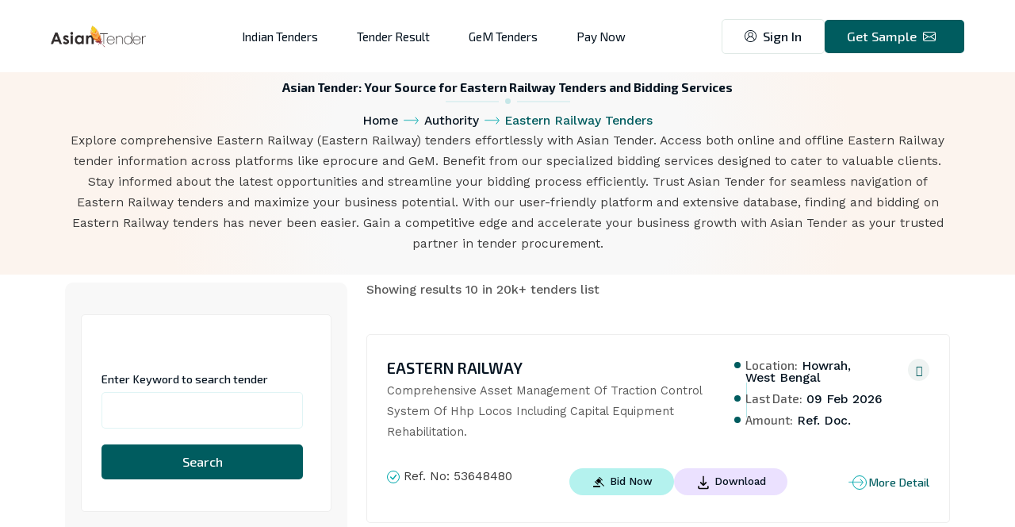

--- FILE ---
content_type: text/html;charset=UTF-8
request_url: https://asiantender.com/authority/eastern-railway-tenders
body_size: 48996
content:



<!DOCTYPE html>
<html lang="en">
    <head>
        

<meta charset="UTF-8">
<meta http-equiv="X-UA-Compatible" content="IE=edge">
<meta name="viewport" content="width=device-width, initial-scale=1.0">
<title>Eastern Railway Tenders: Online & Offline Tender Information | Asian Tender</title>
<meta http-equiv="Content-Type" content="text/html;charset=UTF-8">
<meta name="language" content="English">
<meta name="description" content="Discover Eastern Railway tenders on eprocure, GeM & more with Asian Tender. Also, access bidding services. Streamline your procurement today!">
<meta name="robots" content="NOODP">
<meta name="keywords" content="Eastern Railway tenders, Bidding services, Eprocure, GeM, Online tenders, Offline tenders, Government contracts, Procurement opportunities, Business bidding, Tender platforms">
<meta property="og:title" content="Eastern Railway Tenders: Online & Offline Tender Information | Asian Tender">
<meta property="og:description" content="Discover Eastern Railway tenders on eprocure, GeM & more with Asian Tender. Also, access bidding services. Streamline your procurement today!"/>
<meta property="og:title" content="Eastern Railway" />
<meta property="og:image" itemprop="image" content="/assets/images/logo.png" />
<meta property="og:type" content="website" />
<meta property="og:description" content="" />
<meta property="og:url" content="https://asiantender.com/authority/eastern-railway-tenders" />
<link rel="canonical" href="https://asiantender.com/authority/eastern-railway-tenders" />
<meta property="fb:pages" content="1626786200881060">
<meta name="twitter:card" content="summary">
<meta name="twitter:site" content="@asiantender2011">
<meta name="twitter:title" content="Eastern Railway Tenders: Online & Offline Tender Information | Asian Tender">
<meta name="twitter:description" content="Discover Eastern Railway tenders on eprocure, GeM & more with Asian Tender. Also, access bidding services. Streamline your procurement today!">


        
<link rel="icon" href="https://d28nbsiqkkbjih.cloudfront.net/images/favicon.png" type="image/gif" sizes="20x20">
<link rel="stylesheet" href="https://fonts.googleapis.com/css2?family=Exo+2:wght@200;300;400;500;600;700;800;900&family=Work+Sans:wght@200;300;400;500;600;700;800;900&display=swap">
<link rel="stylesheet" href="https://d28nbsiqkkbjih.cloudfront.net/css/all.css">
<link rel="stylesheet" href="https://d28nbsiqkkbjih.cloudfront.net/css/bootstrap.min.css" >
<link rel="stylesheet" href="https://d28nbsiqkkbjih.cloudfront.net/css/boxicons.min.css" >
<link rel="stylesheet" href="https://d28nbsiqkkbjih.cloudfront.net/css/bootstrap-icons.css">
<link rel="stylesheet" href="https://ajax.googleapis.com/ajax/libs/jqueryui/1.13.1/jquery-ui.min.css">
<link rel="stylesheet" href="https://cdnjs.cloudflare.com/ajax/libs/Swiper/7.0.8/swiper-bundle.min.css" integrity="sha512-FuMUgHw8jwC1ABBFQITwogq7Q3hdvZnRJcuITfmmnP5JMY81yuC4nojF0aD1fVdRb/CxNaggJtsDdUcQgK21hQ==" crossorigin="anonymous" referrerpolicy="no-referrer" />
<link href="https://cdn.jsdelivr.net/npm/sweetalert2@11.10.5/dist/sweetalert2.min.css" rel="stylesheet">
<link rel="stylesheet" href="https://d28nbsiqkkbjih.cloudfront.net/css/nice-select.css">
<link rel="stylesheet" href="https://d28nbsiqkkbjih.cloudfront.net/css/select2.min.css">
<link rel="stylesheet" href="https://d28nbsiqkkbjih.cloudfront.net/css/animate.css">
<link rel="stylesheet" href="https://d28nbsiqkkbjih.cloudfront.net/css/jquery.fancybox.min.css" >
<link rel="stylesheet" href="https://d28nbsiqkkbjih.cloudfront.net/css/datepicker.min.css">
<link rel="stylesheet" href="https://d28nbsiqkkbjih.cloudfront.net/css/style.css" >
<script>var ctx = ""</script>
<!-- <link rel="stylesheet" href="https://d28nbsiqkkbjih.cloudfront.net/css/all.css"> -->

<!-- Google tag (gtag.js) -->
<script async src="https://www.googletagmanager.com/gtag/js?id=G-J0CL5K976Q"></script>
<script>
    window.dataLayer = window.dataLayer || [];
    function gtag() {
        dataLayer.push(arguments);
    }
    gtag('js', new Date());

    gtag('config', 'G-J0CL5K976Q');
</script>
<script src="https://analytics.ahrefs.com/analytics.js" data-key="cVhmHbbYmlbHSJXjnrti1w" async></script>
    </head>
    <body class="bg-wight">
        <div class="eg-preloder"></div>
        
<header class="header-area style-5">
    <div class="menu-area">
        <div class="header-logo">
            <a href="/" aria-label="home page" rel="noopener">
                <?xml version="1.0" encoding="UTF-8" standalone="no"?>
                <!DOCTYPE svg PUBLIC "-//W3C//DTD SVG 1.1//EN" "http://www.w3.org/Graphics/SVG/1.1/DTD/svg11.dtd">
                <svg version="1.1" id="Layer_1" xmlns="http://www.w3.org/2000/svg" xmlns:xlink="http://www.w3.org/1999/xlink" x="0px" y="0px" width="180px" height="90px" viewBox="0 0 400 90" enable-background="new 0 0 400 90" xml:space="preserve">  <image id="image0" width="400" height="90" x="0" y="0"
                                                                                                                                                                                                        href="[data-uri]
                                                                                                                                                                                                        AAB6JgAAgIQAAPoAAACA6AAAdTAAAOpgAAA6mAAAF3CculE8AAAABmJLR0QA/wD/AP+gvaeTAAAE
                                                                                                                                                                                                        AXpUWHRSYXcgcHJvZmlsZSB0eXBlIHhtcAAASImlV1uy4joM/NcqZgmOZMvxcgJJ/m7V/ZzlT7cM
                                                                                                                                                                                                        BEJgDgypk2NsWY9uSzLy+7//5Rc+Qx1N7GxrHWvywc1PXmrW5OrFqzdfbFZd1tPptKpivnnmTKlW
                                                                                                                                                                                                        8mwpzzVlg+zoTfJYp4qNxeqUl5Id/6HQDJtUbbVFk51hcqqjY6PPNOaDJn73sy/VuCa0AG+yr/TD
                                                                                                                                                                                                        pr5wEw9PNjWYO3FHvu3QVMY8lyRK59YaU+a6WNIZ/iQ8hplqDXODuWUrplb1jFm1+NMVK/1dRGf8
                                                                                                                                                                                                        qzZBEHYNuzXtHr2Ep/DCbSqac/ZdaCqxyPDGmvEkmxDOWuOjS4WULuFxDcuND0bwCG/Fe+4G4FG1
                                                                                                                                                                                                        Cn6ISB0RFixw/dELuACqQIR6C6QaEILEdd0HAWBrBbD0qgN7zwUBfvY3jC0bRRibYDgjlBH+BGwB
                                                                                                                                                                                                        97pXiS12AECCC+pnBi89egriXbCxkHqGCqtd8fCsuPuaZxzLi3p57/Cxv1A475ULtFvNuVTvOP0d
                                                                                                                                                                                                        jWPlwrSpYAJCa9HgZo3IkUNU38Mkj7vgYJ7y18Mj39l/Ni+b/a5/s031mSenQEnmoSw0sPr5KdsS
                                                                                                                                                                                                        PIIAhQylAHQy87JdsmkwlBQdSxQUbsNhN23HhgRI5LBYaOeioCEDE9TEu2RLkY0GGxPHMT/GOF3V
                                                                                                                                                                                                        SuidnSepudf2pFaByxxZPvM71PYkL8i6rvaEd5GwlB7cvdQi7yqHn6mWZ92b6kiMyT2yf6a6oLpx
                                                                                                                                                                                                        jFJcmCRAr1JW7g77lFkFLLxZ4hwhUG7tMjgMLar2FCVOYSXREsZmg+TB4iGmmfWGCIwUw0wIh8eg
                                                                                                                                                                                                        IOsGwMUwD4DVyE7huX2ynA8t8zO8Miw/skyMWm9QCPt878nVETn0ZAh2qqHbGepicAQs0KBm5+HP
                                                                                                                                                                                                        xrnRBo85rDUJqFr8pR6K663Q3nuFJhhEwLvadu0AxEgdHieR3Q2BbaVlYg++Vumgf8u/wibapeUm
                                                                                                                                                                                                        /lPqX4Qt7+I+DvvR31qR7oBc/iFV79VFF8EQegdGnuPok9KjmvOu5MjLmrN+RoIAToM3fs/AxwQU
                                                                                                                                                                                                        G9lpeffglaYFxAA9wMZlB2MHFUEEMYIxGAWaqOBgjR/ImvXsP2DgBQHlRsAQxWa4zAcBcsTANwTI
                                                                                                                                                                                                        h0X/HkGyR/RopidttN8PWdqTJN+wBGJGoFQDq2YjSRJmTQfNeU9MwVJjUgaQta/jbbFxJL9HaSIP
                                                                                                                                                                                                        LB31B480aXHLbPv2sKmTb1m6khT3RNyh5HN+9vQoCzFa9qXCXQtc3Dze18XHPlLigurECN/whdeX
                                                                                                                                                                                                        dHfr+ZBDeSTxew7lzoODJvPzHiPvm8yLYvsAc7/Qy9GNfi/Wf31sZOx/cnHl+Idf4WGIsLT/ZpM/
                                                                                                                                                                                                        iWo0lQSKKEkAADkWSURBVHja7Z13eBzV2bfvM7NdvViWLMu927jRi43pndAJARJSeElCCEkICQQS
                                                                                                                                                                                                        eFNIB/IRII0QQl4g9ECAmE7oYGyMC+7duMiyurRt5nx/PLteWUja0WpXkmHu61rLkkazM7Mz53fO
                                                                                                                                                                                                        U9WBM2fi8snHMAyaW1pYvmrVQB9Kn/GYGCccGph97NzKQ+97snb+u0ta9/2TygE+r5f9Jk/GNE20
                                                                                                                                                                                                        1gN9OC6fQIyBPgAXl94ydYx3wjUXB280PFbJa/ePffOr5w85Wyk10Ifl4vKpwxUQl32OL58R/PwR
                                                                                                                                                                                                        B/pOWb++db1taN+dv6l6+MW/jXlk+sTgyIE+NheXTxOugLjsU1SVmyWfPS54MT6DymKrcumK8ALC
                                                                                                                                                                                                        FvOODJz1zsOjFv/syqFXFeSZvoE+TheXTwOugLjsU1x4YvC8IVXmcGIwa4J52DuL217FA3azhd+0
                                                                                                                                                                                                        i37wndLfLH5s1ILPnVJ04kAfq4vLJx1XQFz2GXxexSWnB79ETEMUZk30HrZuU3gN7batlMa2NLox
                                                                                                                                                                                                        zuhR5n7/9/vKZ/7zh5r7hlV4iwf6uF1cPqm4AuKyz3DS4f6jpk7wHmRHwdIwZKhZke+z8peviy5W
                                                                                                                                                                                                        Hg1ao9HYYRvdYnHCiYELXrln+PzR1b6ygT52F5dPIq6AuOwzfPH0vC9iQiogVbHfWOOQd5a0v4QX
                                                                                                                                                                                                        Ur/RaK2xGy3GTTQOuvfXFff4fe6t7uKSbdynymWfYFyNZ/ixB/lOI6wBBUpBTHPodN+RK9ZGlhAD
                                                                                                                                                                                                        hQZkJYKW/+tmm8MP853y3S8Wf32gz8HF5ZOGKyAu+wSnzg2cmFdiFFuWgkTKh2XBsCpzhEdZvjUb
                                                                                                                                                                                                        YkuVhz3CkXxpraHV4sqLC75bXmLmD6/0F5cUefMG+nxcXD4JuALisk8wZ6b/cGz2iAck/m/ArIme
                                                                                                                                                                                                        Q15f2P48PthjxuqwCrFjMKRSjT5pTuj4kZXGqK+dX/aFgT4fF5dPAq6AuOwTVJUbI7AT3yh5KRRE
                                                                                                                                                                                                        4bDp3mOWr42+T1SjOggHkBISS3PKnODJkZgdu+qSwA9qKr1DB/qcXFz2dVwBcdknMJSSe1Ul9UP+
                                                                                                                                                                                                        Y9tQVWWO8Hvs4Or1MYnGQicsWEkRAWKa8SPMKRNGekeX1lD9lbMCl4wdPrz4uIOn7DfQ5+bisq/i
                                                                                                                                                                                                        CojLPsHOBnsHZkI4UJ1MWYrZk7xHvPB2+D/4VWoFsmchosHWlBYYJScdHjyKdptzj/eft9/4opk/
                                                                                                                                                                                                        /+bZv/F7PW4hLReXDHAFxGWfYPGq2PuYxh7zlZCIxopq5s72HbtmU3ypbtOWgpRwJE1ZFhTnG/nH
                                                                                                                                                                                                        HOw/gVabscOMqafPLTl2//3GHv+5Ew88a6DPz8VlX8QVEJdBjWGIWry4IPIiMdELOq1CbBtKK4yh
                                                                                                                                                                                                        xfmUvfdh7A3VMSckuRixoSCkKytKmGRb4DW1/9xjyi4hZvE/Zx5+6UCfp4vLvogrIC6DlqHFeaUX
                                                                                                                                                                                                        HjXtVIA3F0ffWbIq9pbydVqFKERVbMURs/3Hvbwg8gxetdfiIxnOq8CjNGYyVSQUqa8mEmbqqIqD
                                                                                                                                                                                                        Zk+qGTO8orh4oM/ZxWVfwhUQl0HLpJqycd895+Bry4u9oRGVZsmdD7behl/tZcHaoyRRzaHTvUdt
                                                                                                                                                                                                        2hbf0LLbbjQMSCUVJrZPOtaVhrjC2lWLbYXxGcp/7jGzTr7l22f+cqDP2cVlX8IVEJdBy8iKohHT
                                                                                                                                                                                                        J1cfdtDE4bOPO8J7/N+faP3nkmWxN1Qw4ftIhWRha/AXGKGxw72TXl0YeRYfHWuedPCJAIZCN4Nu
                                                                                                                                                                                                        aQU7gmXp6PlHz7jonCP3++LMCdXjB/q8XVz2FVwBcRm05Ae9pQQ8nHbg1NNmTfLNnjTGO/nbv2i4
                                                                                                                                                                                                        Eoy4YbK3Mx0FMTj+MP9pr70ffX7PTvaE83ZQE63RtXGwYmg7jt9rFo0aWnQQfo/3zLliMnNxcUmP
                                                                                                                                                                                                        KyAug5tInJMPmnB20Cz2//Z7hb984Z32Bb/8c/ONFBgJ/UitQnRMM3mCd1Y4RnT9hvhKw4S9hQMw
                                                                                                                                                                                                        QDdZ2PWxxM80YCs7HlfE4xyx36ijlYKK4mD+QJ+6i8tgxxUQl0FLSzi+G0szojx/7KQh08ceeZDn
                                                                                                                                                                                                        2F99p/T6a26t/9n85yIPqkKzgzNdoZUCE46YHZz37JuRx/EnfpdcgKhEld4tMYjZKOUBZaZWKNEY
                                                                                                                                                                                                        E4aXTR5eUVj+/c9OvdLnEQlycXHpGldAXAYtm2ubNhG3sYkzpWrK4dGmsrarL8/7yU3fLPn+Od+p
                                                                                                                                                                                                        veDdBdHnjQIjGdsLKAjDMQcHTl22zl4cbdZhucGlT4g2FHpnHL07Jo50IwiGR2J8tQbLpiQ/UDG0
                                                                                                                                                                                                        OL/k7COGXXjyQcOOHehr4OIymHEFxGXQYRpKDSnw+FZt3b2usSVcZxjgVf4Ss3FKkW6Oce2Vhb+4
                                                                                                                                                                                                        92fld13+0/ovv/FmdL4RNEgmFdpaUVhulI0c7hv130XR+fgTCwxDQauNvSEib2Lb4C0CUgKitY3P
                                                                                                                                                                                                        MAKjKotqyvLM6ivOGO+WgHdx6QFXQFwGHZat9UVHDD23saW14cPNu5fi8aBVHB0dr+yPhqBbo5xx
                                                                                                                                                                                                        euiSR24d8uLbH8SfWblSv2B4kreyFFg8cU7orOffiT0FoAwgrrFXhyGSzEy3UP4K2b6DgCiFnj6m
                                                                                                                                                                                                        dKypdHDetLITD5hQOnGgr4eLy2DFM9AH8AmnBCgEWoDd7B1Y2q/Ytk0wEGDqxME/HrZEbI6ckjdn
                                                                                                                                                                                                        c23Lrv8s3PjUIbNGHUk0Dl4fuuUgrLX/whzrpabaM/bKL+bd3FCnVlmWajEU+RqFjimmTvIdoA3z
                                                                                                                                                                                                        jlXr4ksn1HimxZa3oRviYIJU9TVRedVgWx2KLmrCkXhkSk1oatCnvPgV58+tOXvBqt039cd5jx4x
                                                                                                                                                                                                        gvy8PGzb7vvOAKUUhmFITxQXlxzgCkhu+AxwJTAdyAPCwFLgd8DDA3VQhmGQnzf4eynZps2uFrvu
                                                                                                                                                                                                        F+ePvPXqxzd/zWqLxw3D8Ng6BgUjofZgrGWvYkwqQfk8RmmJnmTboEl6PMS3ftQheSc+/XLzQxMO
                                                                                                                                                                                                        i03TtR3Ew4qj/CUQqgI7tseJrlDYth3db2TegWgbonGOn1V+2jWGcZOVpUG9J0LBYFYFBMjqvlxc
                                                                                                                                                                                                        OmNWV1ZmbV/AUKAgzSsKWAN94jnk98DNwGgghIh0ABgBnAeUAc8M1MFprQf9KxKzKQu0V58/r+zS
                                                                                                                                                                                                        gB2lTZU1VVcUjbItDdiQPwLdHENvWY0K+SDPlzg5SPpClKWoGe4d/fjTsX8c7I8f7ffaAW2TcJZH
                                                                                                                                                                                                        UGUzUSXTwI7uSTLUWuM1tSoJ1A+xrZhf2ZrSAm/pI29su7+2MdKQ68+mvLQUn8+HbdtZu5YuLrkk
                                                                                                                                                                                                        mz6QecAGYBWwsovXKmArcNFAn3QOuR64PM02VwBfGegDHcyYhmLltvZVtNqcPL3gohrfltF2XIOZ
                                                                                                                                                                                                        iKrVcVTlPAjNI760EWtVA0Q1ymOAKUkhtlb484zQtP2DM+avUo95PFLSHVujVQCjbEZi9cGeplPa
                                                                                                                                                                                                        MCC8O6jibQUAlm3jC5mhWWOK3J4hLk74NvAS8ox/KsimgHwJ8AP5dL3yyEcsC5/UdqJDgW863PYK
                                                                                                                                                                                                        ZMXm0gU+j2LFR+2ra5tjO72Gx1Nm1o2Mr3odIhGUN7HasOOo8kMxhp2Drg1iLdqOtb4Z2m0wDPAY
                                                                                                                                                                                                        EFOcPC903ht15ovxiNLYYEcjqNJpqLxhYMXEgZ4I88Wy0fWb0ErvERXQTKzOnzzQ18Rln+AQZCJ9
                                                                                                                                                                                                        4EAfSH+RLQEZCTgtATEH2H+gTzwHzAaGONx2KjBhoA94sOIxFVt2R3Yv3xZehFdhmx4w6oi/9W/s
                                                                                                                                                                                                        HZtFREwTpaOovLEYIy5GFRyBvc0m/sEO7A93o7e0YdVGqcjXNdXjA1UvreZpn4qjfCWY1XPBjrMn
                                                                                                                                                                                                        P0RrMEx0w3YI14FhpgTE1lSX+odDh3QTFxcXIHtO9PORaCMnKOBC4L2BPvksM7wX2yb9RR8O9EEP
                                                                                                                                                                                                        RgylaItYzP+gfv6RM0pPIGphFBdApIHY609ijpqMOXE2qqAUbBttBlBlR2EWzUS3Lke3rkI37QIV
                                                                                                                                                                                                        x/QbnD7Ke+GfnuS248Z6TjFHnwz+Emwr3KFKb8K0tXk5aohnr9UH2CjsAoAzDq46/PUVu5fubIg0
                                                                                                                                                                                                        Bvz+mpLi4rO01vFsnLPWGq/X2xu/hR9YAPx3oD8vl08v2RAQDyIIveFs4EagaaAvQBZp6eX2bQN9
                                                                                                                                                                                                        wIMZr6n496LdT//vOaNvMhQBO25jDC3Bg8JavQS9bS3GiIkYIyZjFFeIJBslKN8cdNGBENuJjm4l
                                                                                                                                                                                                        HtvBxJHN04NFtf63OPDVQ4ZOnhNvb5c3SUZfebzY29ahm7dhjB4nSYbYe/wjtq3bAW68YNxPL7tj
                                                                                                                                                                                                        6bd2NkQWBwKBqWNGjrw10yinpFCoDssay7J66/j+Pa6AuAwg2RCQY5Bw1d4wAjgZeGCgL0AWWQzE
                                                                                                                                                                                                        AK+DbT9CggpcusHvNViyuWXlq6uanj96v+JT7YiNtmyMymIwTax1O7HWLMbavAKjrAqjaizGkOGQ
                                                                                                                                                                                                        V4zyBsE7BhUcg9YWeCxOP27T+Y+9sureQw6x5uzJ+0CDMtDhVqxV72IUh1AeAx1PBAkmBGbTrvDq
                                                                                                                                                                                                        cw+vOm76tKJ5E6vzxr+1sn6xbdvRaCzWatt2mN7n95iGUiXyFrpJQwRQRu9sZMn8IheXASMbAnJJ
                                                                                                                                                                                                        hn93MZ8sAVkO/Bs408G2/wQaBvqABzPJsfQvL23/09EzSk9V2GgF2tKoikI8Pg/Wxlp0OIpduwld
                                                                                                                                                                                                        uwk7EEIVlqNKq1AllWLi8udh234OmjVlzkOvrr578cqtC2aMqTggHrUShXwV8ZVvo1sbUWPHohNO
                                                                                                                                                                                                        daSDIUQsWsPWrhs/O/bnxG2m1uRNBR5ub2t75YNly0b09ry01pFAIDBt4tixb5iGYazduPHr9Y2N
                                                                                                                                                                                                        DxlK5Y8fPZr8/HynuRsKaB/oz8nl001fBWQkspLIhGOAyXyy/ABXIc70kT1ssxT46UAf6L7Cw2/t
                                                                                                                                                                                                        fPKqNTWv7z82//BYxJZh07KhOIQZrMbesgvd0CZNouw4evdW2L0ZDBPlC0IwHxUqwldSytnjPRc8
                                                                                                                                                                                                        9faae2ZMqDqAaBxlerHWLsLeshpVkI/KD8q+9yQWQkNzfOd5h1d+dsrw0P6E44yvDI4HOHJcyX5v
                                                                                                                                                                                                        b2xY1RyO99oUaRhGIwBKEYvHW+LxeBTYbbt5Gy77GH2NwjoX587zzvgR5/snifWIML7Uze9fRAR3
                                                                                                                                                                                                        90Af6L5CzNL88onNP8VQUtMKAAWWBp8Hc2wV5uihKL9XBn6PB3wB8HhFUFp3Y+9cR3jluxyiVx9X
                                                                                                                                                                                                        t2lt68qNuz/wBAJYmz7EWr0QtMIoL5Q8kg7RV7atyfMbxbNH5x1nRS2wNFXFvmqAI8cUnjKtMs8N
                                                                                                                                                                                                        73X5VNMXATHpvfO8M+cjWdqfJNYCxwFHAzcBdwO/TPzseGDzQB/gvsZDb+74z78X1P3DE/TQsYFU
                                                                                                                                                                                                        suU55QUYE6sxhpWhvB5JGAQwDTC94PWJqJgmp9TEL3jgpSV389FKrOVviKnK68UoL0RblvztntpY
                                                                                                                                                                                                        oLT2YdkerTXYNkVBsxQU+w0NHjJ3dOG8gb42Li4DSV8E5ChgZh/ffxIyY/+kYSGrkOuQBMtrgOf5
                                                                                                                                                                                                        ZJdwySnfunv11Tvrohu93lTpduIWxBLZ5B4TNawUY0I15rBSVMifyjJXCqUUUQuOHp9/XP3Glc3L
                                                                                                                                                                                                        //vKUp8C4jZGWQEq4BXzVdIfrlPJhNpOlQXRWgeKQ57gqGLvtENq8o4a6Ovi4jKQ9MUH8vksHcPF
                                                                                                                                                                                                        wFP9eM4GUAUMQ8xvBtAKbEdKrUT68ViyiQlUJs4t0eiCMFALbGEfCpnWWueHAoEabdtDDMPwKGhb
                                                                                                                                                                                                        uyOy6lv3rL38vm9NfszU2mvZgNeDbmhBtcdQJfky4Hs9UFaIEfKDpdFtEXRbGOLihEfBWVNCFzy6
                                                                                                                                                                                                        svnu62d5f4thYlSVoO0OwtHpa6JUFlg2QZ9hHTKqcOrQkDHKZ/h9Q/J9BbUt0eaBvmYuLgNBpgJS
                                                                                                                                                                                                        jfPM83SchDidN+b4XGciYnUsMA4pdNiRGGJeehN4EJhP78XEDxyKXNeuPKIq8T5vIkUl+4oPWQme
                                                                                                                                                                                                        DRyeuI6dy+3aiIgsBh5HqgHXdtqmBDggsW1XmMBO4H0HxzQCCY7oLsHOA6xBTH0dCSD31Oe01geP
                                                                                                                                                                                                        rKmpVCrl9bBtO/ru9siKm+e3Nn3nxFCZjsnBqtIC9M5G9OZajKElqIBPWtsqA93aivKYqLJCiFvo
                                                                                                                                                                                                        9iiRSIy5owPHPL8x/s9lO9sXTplQMtvOD3QI3U38kxQOSIkJBo1tsfBhNfkn+kwoDxrDJg0JTKlt
                                                                                                                                                                                                        ib6dhc/SxWWfI1MBORsZdNJxD+JoD/WwTWFifzfn6BxHA78GziLVQbsrvMCYxOtCJDrsRkRMnFKB
                                                                                                                                                                                                        rKZ6Ot8mYCKy4skUAylKeQ0yWKfbdijifzkeiQD7PfBbUquSmcCzafYzHzjRwbGdh1zvnvgZUngy
                                                                                                                                                                                                        yWeRa72nWUnnarIKfCX5gel3vRYmz29w2dFBVExj26AqS9C7m7E27EQV52GUFWAU56FDfvSOeuwd
                                                                                                                                                                                                        Dan6WIYBGk6bFPzC/Yva7/rp8UNmkwyb1Vq0g5QPJPGDxFeb4oA3dNKEwnMjMYuQ12BGZeiAV9c3
                                                                                                                                                                                                        uQLi8qkkUwFx4jzfClyN1Hw6NM22nwNuIfsNl04F/o4zsevMZCRf43zgf4C6LB9bpowH/gLMzfDv
                                                                                                                                                                                                        S4EfIZ/hpYivpr/jR5PvNwa4HQfClPBAEPQp/vjfdtqimm8eHcI0wbI1qqwQMxTA3laH1dCCUZyP
                                                                                                                                                                                                        Ks5HDS/HLIti1zWj22RBGbHgwGr/4U+uDNy/cEf81dkjvHPilt7bXNWFiFhaU6bssZ6AMuKWjW3C
                                                                                                                                                                                                        tIrAzH6+dr1hOFJ3bipiNUiuTpuRFf8yYBF9m8z0lnxktXsgMjYMQVbuUWAXkmC7AHiX3JtdFTA2
                                                                                                                                                                                                        cY0mISbgjtdoMxJ2/x6wrZ+uTymSCjAdWc0XIZPANiQB+UNgIRLx2V/PbSEwC5iBWDkKEEtKXSYC
                                                                                                                                                                                                        cgRwkIPt/oWYSv5JegHZHymymM2yDKcBj+AsM7wnzkLE5HTE9DKQnAjcR2aC2JmxiGP/CuQh6U8U
                                                                                                                                                                                                        Isx/RB4Qx0TimpOm+RkzxMPTS6OcMM2PaYC2bQj5MMdUYTe0oHc1Yde3oEJ+VGEIVSJ5Hro1go7G
                                                                                                                                                                                                        0RoumF546d9f3f672ReNnpMSj65XHyqRxNi0cqfH8oUSPnybUUWewdbi0Yfcs18BDgOCabZvAV5D
                                                                                                                                                                                                        JiVPkrlp9SBkshZGrA6rO/1+HPCNxO+GOdjfDsTk+juynytWgExav4gM1unGiFbgFeBO4Gm6N/X2
                                                                                                                                                                                                        haOAryLRmume7ygi/PcC/0fmSckFwEPIWHAh8E6n3++HjA+nI1aMj5GJgDjt5/GPxNdHEPNEcZrt
                                                                                                                                                                                                        LyR7AjIGuIu+i0eSyYgJ53g+brvvL85AxNiXxX0awP9DZnw22S3v3xOXIzPRXt9/HkOx9KM4Pzyr
                                                                                                                                                                                                        AD9StspMhvbaGq0UqrQQVZSHbmpDN7Rh1zZJ1JbPKz4RwyBmw+RhgRklK1qHzF9c/9gJM4rPjIWt
                                                                                                                                                                                                        j5utEl8Mr0nTih2017biH5GPtiziFpQFzWH5ftPfErEGQ/DFKUjI+NROP9+FzKCbEyeVjwwIFYn/
                                                                                                                                                                                                        n5h4LQW+jwySvaWUlAmyo2j5EXPlVZ1+HkZm1DuR2bUXKEdWTQWJ47sMiWK8FbiB7GTeX4iE13eu
                                                                                                                                                                                                        ItCWuE7JgIgCZHUURFYlJyderyFtGxZl4VhAzMe/4ePRqI2J69OARG8GE8dThYwBByde1wM/QSZj
                                                                                                                                                                                                        vY3yLEYm7iFgGikBKUxco8tIPaMWMvatQsTdBop6+wCXIwNZOt5MvEAigJ5EHNg98ZnExail7/wI
                                                                                                                                                                                                        56XVnTIG8Rs4Of9scxgiyNkUjyQmciP2J8WZ/qHXhI27LJ5ZFOG8w4JY4Q7O7qSLy5bmU6q0EFWc
                                                                                                                                                                                                        D+1RdEsEHY5BzBYxMQx0HC7cv/TrP3lxx3eOnFh4shf8dhfioQyIt0aoe28LqqQo1fHP1oQ8FAc9
                                                                                                                                                                                                        Kr8lMqDRewFkkL2sw89WILPTZ5GHvpG9TR4FyD19FDIp3B8ZRJ4C/gx8i74X/ByBlCtKWiCagSeA
                                                                                                                                                                                                        xxCz0EfsveIxEFGbDVyArKRCiCn80MT3mY4PRcgg2zF5eSsSVPI0UoqojlTgjB8Z76YhwnE2Mngf
                                                                                                                                                                                                        gYxtVyb21xe+A/yc1HO9PXG9nkTEvI69RSGICOxhyArqGMTsdjtwDlJWalMv3j9AapKd1IJJiWuS
                                                                                                                                                                                                        nIRsR+6HB5F7aq/gmN7OOLtdynTi3jTfd8VQxOzUV8YgFzPbNJLeOZwLypBkxMHfzLyf8Jpw75vt
                                                                                                                                                                                                        NDXrRJPCRF6IIvU1mcdhGJAfRFUWY9SUYQwrEXNW0EdMGVSX+UbOGBo84G8vb/+9GTBSZdyTOSRo
                                                                                                                                                                                                        lGGw693NRBsjmHl+WfZojW3bBD2GvyjgGchk2DLgP6TEYysykExHAibeQWaxne3lzUhk3q2IP+J0
                                                                                                                                                                                                        UqaiSxHzZqb9riNADeJfOxQZBG9HVvIXIVaJDXzcXGYjA9bTyIRzZuLcQAbuR+k5QKU7hgEvkBKP
                                                                                                                                                                                                        HcgqYhIilM8iE932xDHYif9vRtpPX5HY9ipkUPcDf0AsK5lgIOLzW0Q8WpFJ7ySkq+GLyMqs84qi
                                                                                                                                                                                                        HTEN3gOcgDSwejHxu6OAN+hdMys/KeFoQPxkL5ASj9uAKYljW0oXkZW9FRAn5qs6xHbZkZeBJVna
                                                                                                                                                                                                        fzqOwtlgG0XUegPpZ1ptiO329SwcX2/5MZ+u5lMRoEEpFTVNE8P4+C3q8yjW7Ihz92tt4Dek8KJS
                                                                                                                                                                                                        HTo+Jf+vEkKQeJkm5AVQZQWoqmKMqhLsony+cMKIb7y6suX5zdvbN3pNtZcZy/SaNK3cSdPyHZgh
                                                                                                                                                                                                        H8rnEX+L1pKjmKiZBVAUCAZLQnn5/XitipAZ/ZGJ759CnJ33IE5Op2hk1nsAYvoFGfjn03sRiQGj
                                                                                                                                                                                                        Esc1BqhHglm+gYhbb1iNhPnfkfj+CMRc0xvKkSKnySZ2jyLO4NvoXTXjJiRSdCapiMUbgGt7eTwA
                                                                                                                                                                                                        f0ICc0ACGQ5NnFdjL/ezAFmFfA8RvWpEcJ34qEHEI3n7FiMm8mGIUJ2HiGx9TzvojYDMxFnkzxN8
                                                                                                                                                                                                        PGIhBtzv4G/n0vfs9lkOtnkcmaFNQFR/AjLL6CrSogWpsPtcH48rEw4kdaM5wUZE7kZkFXZEYh9H
                                                                                                                                                                                                        Iw66h0nZeAcTzciM7nhgolJq4vpNmyavXrfurNa2tlfMLkQkz6+49402Xl8RwwwkuwOrDkLSYUWS
                                                                                                                                                                                                        rH2iVYeVhQKviR30EarMLzj3yJrP3vr0tpvwGnvCeQ2vQfv2Jmrf2CiLmVAAZRp7TFgGmraoFWkM
                                                                                                                                                                                                        x8XsobXnpMnTT1dGf7mS+CtizgARjdPpmwm4DXG+Jwfp6YjpIp0jviMaWW3MRGbWnyG1isiUb3TY
                                                                                                                                                                                                        x+WIc9cJBvA3UmPCzxFT1I4+HMsWRNT+lPj+JsTc5pQfAV9O/P8tpAWuk8l1T/waMWnFEV/UI4h4
                                                                                                                                                                                                        p6NjW+1rkVyyOLJSe8jJG/fmTr8AZ328uzNXPUj6mb5J7z6MrqhK8/tdyHJ/JTLbjSAzo98jN1rH
                                                                                                                                                                                                        m70ReSjT5Ujkiqtw7mh+DxHgI4D/RW6i15FZykvIkvlcRDBvY/CUVVmEzHy/hoj0RqXUznAksq6u
                                                                                                                                                                                                        vv6xZStXzttVX3+nae596xkJp/njz+1i0444noAHZXQjHJAybXWxOrHa45xxeOUXdkfVjv8uqX/J
                                                                                                                                                                                                        61MYpiLWGGbbC2uJh+OgDIzCoOSmJF4GmpaIVdca040AjZFwc5UvdOhhI8f2R4mT7yI+AZAZ9pfJ
                                                                                                                                                                                                        XnTQj5B7BMTJ2hvTrQ+J6gExx7yahePRSM5TBDG7OJ1UXYMEFoCIxw+ydH1sZAz5W+L7O5BVVzo/
                                                                                                                                                                                                        2HGkzF6rkM9vV5aO6Z/IJBHET/JX0o8dHfPiRiW+/hBZjTrCqYDk4cyv8D7dR1Ktxdks/hz6Zu9P
                                                                                                                                                                                                        15VH+pR2zQ5kuX0nYhM8he4r6+aaicjszQmPIQ+6ExPbR8jSdDBUBV6DXONum2tprdmwefN32sPh
                                                                                                                                                                                                        RZ0bLsWUQZXdTsvb62ne2IgyDAyfB0lgT4pJB9NWRxEh9XOdWJlcecb4q29/bsevbY22wzE+em41
                                                                                                                                                                                                        0fp2lFIonwcz349OlnvXGlPBxsb4qtaoFQt6jUBpCBpamhuPqhr1VXLLJGSQB8nnuJTsTwiuIjX4
                                                                                                                                                                                                        X47Y3HvDs4jzNVssRu5zkEldQZrtpyG16EBm09kSj458DfE7FCMr6J6OKYhEWyWrUXyZ7OeW3EXK
                                                                                                                                                                                                        3Hck4qTvic5+sffpZUK3UwE5AWdLovvp+Ub+h4N9jKH3N2tH0iVFDUFm6N1hIY61yQyMzyPJmTir
                                                                                                                                                                                                        VPwW4jvqbYjjs0hE2UC21r0aBw9RPB4P76ytvb2zachU8GxDCKs1yo7X17P1meW0rqsFpTD9HpSZ
                                                                                                                                                                                                        3L7DqgOjSyGJRzUzJ5UcPnZ0+ai7ntp8e9PLa2nf3oLymNhxG7M4hPKYexzoWsv7v7ih9akDhoVm
                                                                                                                                                                                                        3nbCsFsK/WaoPW7FR+cXzQl4vNlo1tYd15IarK4hN4mAMeQ5SM6qbyD95KwjuQg4SVaFGIFEavXE
                                                                                                                                                                                                        9YjDfQNiAssF4cS+w8iY1VNvpEtJdW69BQkHzgXXkcpX+y7iF+mOzhPp2+llHpBTAUkXggti73w4
                                                                                                                                                                                                        zTbzkQ80HX1xpi90sM3XkUTH7jrKRenf7NyuOMXBNlHEd5OpCLzK3iVF+pO3+HiwRbc0NDU9Z1lW
                                                                                                                                                                                                        S8cRzKM0m8Mmj9bmEQqatLXE2frCarY8vJCGxVuwwnEMvxfD70GZZtcrkORqRSkIx7nqnPHXv7Ss
                                                                                                                                                                                                        5enNaxsaTI+Bbdko08Bblo+27D3BXUprdrfbTQdXh2Y/dtbwVx9a3vjohnqrbWgwNDZomkPyvb5e
                                                                                                                                                                                                        JUj2gsmkooleJrddPReSsvUfirN7EmQm+6LDbXvDW6SS5noKPZ+NmGtBhG9nDq/RImT1Ad2H2QeR
                                                                                                                                                                                                        MQfEAvDbHB5PA1IqCGSy/OUetu0oIPVkUNTWiYCMRWx36XgOWJdmm2bENp+O40nZUXvLSzgbUE9H
                                                                                                                                                                                                        nFe/oGeVHgiqcdZn/h+Ij6Mv3IlEgvQ3jpx0ScKRyKZIJLJKdTJjBQ3NU7UBlrd4yQsamEMKicRh
                                                                                                                                                                                                        x6tr2Hzfm+x45gNaVm4n3hpBmUZCULwYPi+GxyOJhYmXpUzKykPDzjhvxikPNnh/FUKjYzbe8gKU
                                                                                                                                                                                                        3ysVexMKYssKJHj2uNCl/1jWeOf8dc3Phbw+77ji0kPaYrGmqGVlo1hmV1yI+AFAsrRzzW2knien
                                                                                                                                                                                                        FbifJTfZ2ttImTt7ej4uQca2D3AWvNNX7qDnMedEUkmWfyW3gkbinJPP9AV0L2wWKTPW+2RgUnMi
                                                                                                                                                                                                        IGfjzCfxfw7f858OtnHqc+mKtaRfCSUpRDJvP0QG0sESLjsFZ50e73KwTTrCSARPf9Mr35LWmkg0
                                                                                                                                                                                                        urazgBgKIrbizk15tMQVPjRGXgBPdRl2QT5NG3ezff4HbHngDT565G12vbiUxvfX07p2O+Ht9cTq
                                                                                                                                                                                                        mok1tBGrbyW6q4m2lds4Pb/967sL89YsbVUL/EEv3srCvUxXyVQRL9q7tSVed8d79bcAHFlTfWZ1
                                                                                                                                                                                                        sGDclpbGd5ui4VxEu5nIxAckCKSv0U1OWE1qZjoPCYtNxzsOtunL8UDK6duZPFKVwu+nd+HMfTmm
                                                                                                                                                                                                        ngJtzk58jeDMjN9XIkhZGRB/WXe5IRYpoc+onFE6O62BVEpNxybEPOWEd5FMznT1sT6LOJ0ycQ7+
                                                                                                                                                                                                        GLFHOrnZQezJX0Vq49yDRGxsyOB9s4WT+korkGuZDZ5OnLOTKLtssJUM6opFY7EtqI+b4f2GZmWL
                                                                                                                                                                                                        h9s25PO98a14tCauwQj6En1BbHQ0Srg5Qnj3NrAslFIYpoEyVWoaleg66Fe2Om+o77v3rfDecuPU
                                                                                                                                                                                                        ov+zPCY6bn+svLvfNHhoZfP9xQEjdOsxNc8ZsalzonGbFzav/YOjE+o9k0kleT2JiH9/8ABiEhqC
                                                                                                                                                                                                        hOc+n2b73mRD95Zk24cKJIu6s0DMRipwg/MxKRs8SddVKkJIeCyIT3VlPx3P48g46EeiM7vy5yYF
                                                                                                                                                                                                        xCS99ahL0q1A5uAsr+JBepdf4GTGOzPx/pmwlpTNsTckQwSXIFEuvYl/zyYjHGzzPtmbXa0h9/1Y
                                                                                                                                                                                                        OrKBDPJR4vF4t1FjIVPzSp2f3632bTQNmnzJhMCEt1uFApjlxZiVQzCrh2JUlkN5KRQXQUGhvIqK
                                                                                                                                                                                                        oKSEaEkZM6qLDqqpDI16uo4/hgxShRaTJd81tMcsKgs8RQ+cOuT1onjVse2RQv/y+h3/ef2jjY/n
                                                                                                                                                                                                        6LrNJPXM/juXH1AnXiFldpmZZluL3FbRTeZwFNG1ZSSZRLeJHqL7csDbdD3ZHYtUsIX+/cxWkVoJ
                                                                                                                                                                                                        dhdw0NGElZFZLd0KxGnPcxuZoTiJGoohM34nxfsuQhyFmfAQsqrIZDaYj0RqnQ18AWeNlLKJk5XT
                                                                                                                                                                                                        agfbOCWZC+Mk0i4bZNoXvsfM4Xyv4oE1kWc2f1T36K/mVTya5yO/NZ7IFO9Y30opiaiig1N9L/+6
                                                                                                                                                                                                        olXB5/fzX/Pj1+ouPmCI94SKkDkqZrN3xV5D6f2Lzc+9uajNjIXKyc+LW4+uW/5jW2tyRLL3SxRJ
                                                                                                                                                                                                        ZjuU/lk12qQmK+nMvFGyU/SwOxoSXwPIBK+h0++nJb5uQAJ7+ouNSOBNZ3/qWFLRa9ORyMNc1LTr
                                                                                                                                                                                                        TJjUeDy6m206mrAyulY9CcgQUvbWdHwvRxfhdGSpmqnT6Y9IZu5dZFbAbzoSqfQ5epFckwX8DrbJ
                                                                                                                                                                                                        dg5Hfz5sGWUCR2OxHldcSkHIo/wPr2p5bmOLddhNc8r/PKvCf3DU1kQsLR0M9yhFR3SHHylUorR7
                                                                                                                                                                                                        vs8o+MzEgsv+/EHTT244rOSuqKX3JB+apqKlNa6ee32XGfcMZ+TQIt7dufm+D2q3vUnuGJ746kN8
                                                                                                                                                                                                        dwNBulLscXLrd0iKk4+uB+LkAN7bsil9pYWuBWR4h/9f0s/HlKQcEdvOwt4x0CGjYqA9CcipOCuc
                                                                                                                                                                                                        mEuSIvaXPuzjUSTU7mYyq6Sbj6xmTiW97TdbOPH7ZHvm2Z/muvqM/kprJ5E9GuDdj9qXnPbI1iPO
                                                                                                                                                                                                        nVR47vmTCy6fNsR/cJFXeUCeGg1ELYjbukPmesdyWoq2uGbuyOBJ72wLP/uv1S1/PXNc/pdaojZK
                                                                                                                                                                                                        aSxL88bCJhqabIaPryZmW9ZTG1fdmuPrlgysCCMi3Ju8jGwQIn2Eo0Vuqxwkxcmg62cgeY0a+vXK
                                                                                                                                                                                                        CF3VskqGc1tIlFMuotN6wotMNn18XECSVeIypicBcWq+yjUX0jcBAenedSZSaPF6pDZUb/AnjuFg
                                                                                                                                                                                                        +lZHxylObMiZVkrtCi/pS8Bkk0zzVpwMmHse0HDcjt+7tOH++5c3PjCh1D9udmXg4PFlvmnlQbPC
                                                                                                                                                                                                        NIzo6GLf+Ill3sPR2r9n7x2z1oG2mObSWSU3XPfSzs/tXxE7siJkjkUpPlzbzpbtYUL5BYSCxayo
                                                                                                                                                                                                        3zl/ed3Ohcnd5MiIlTz/9xHHaMdieP2FYxHPEcl9d6hTsxeq03b9SbyLnyWPpwExOe4ge32KekM6
                                                                                                                                                                                                        s2JGBdy6E5DppCp8DjRzEUd+Nhq4vJR4zUFskafg/MKNRDI7r+6Hc3ay/HZaUM4Jo+g+LDIXZNo7
                                                                                                                                                                                                        w8lg+bGBI25rvXxXePXyXeE9fqPLDyq/dO6I4FkK7dddCEcyXFgrRVHQLL5wZukVf/ig7gc/PrT4
                                                                                                                                                                                                        n21RzYr1baAsvIFCvKaPd3ZsfRigxB8cUlNYXPFB7baP5dYopfbq854BSR9QITKj7Y8Q1UzIpajt
                                                                                                                                                                                                        iZmja5FIBmc4CYPPNl2t4pPHk0cqamywfG575eVmsoPuBs/zM91hDnAaStwbXkVMY4cg9f6dciFS
                                                                                                                                                                                                        7TLXOIkeOYDsmRiPoX8ce0kyXcY7GZjSmk+un1Nxw6+PGvKnqnxzSIHfpDBgku8zCHgNfKbC6zHw
                                                                                                                                                                                                        +Uy8PhPbhl1NcQ4Y4jupsiQ4/JG1bTe3NsWpb4phGAqfv5D2eCy2bPfO/4a8vtBlUw/4dX247WOz
                                                                                                                                                                                                        vcpQfvXEorJ05TfSkZxYVCJ9QAYjyUJkuSI5LnVX0y6ZDDfc2e6yhknXwS/JzyyA9EgZTHT8nDJa
                                                                                                                                                                                                        FXUlEkFSZQAGC+cgMc3ZdvS+i+SLnIvUgUnXxbAKWYb2OuW/lyxDlsM9iXgZIoJ9LVinkEiz/iSX
                                                                                                                                                                                                        A0yPAnLcmIJ51xxWfuOSXZE1C7eH/7uuIbZqY0Nkc0mez3/g8LxZY4q8s0uUmlVb2xLatiPM7oYY
                                                                                                                                                                                                        kYiFaUBNvu8nT7TGz6QkOtfQHGCj8HoCNMUiOxtj4Y+unHbQPzY2Nyzd3Ny4V0x9wPR4Lxq3360v
                                                                                                                                                                                                        f7Shr4mfKxJfS4HxZKd7Z7bpzjeRLZIBJt35WpJNscYi/sve9PzoC5V0LVodW2BPJ3ttu7NBRzNg
                                                                                                                                                                                                        1gTkWOTmHEyMQcqbPNbXHXXDQ0gm5nOkL2syk9wLyGrkQUhnpvoWcB99E9bPISux/iSXA0yPAjK5
                                                                                                                                                                                                        IjD+C09uPfPJVU1PROPilJ9RFZx6xfDQL9neMv3NReFgpNXyxuOSbOgxDUxToVDEw+HQNI9540Ob
                                                                                                                                                                                                        I9cf7zEet2I6gDIIx2PNRw0bfeG4gpK5f/pw4Z5KvEGP179/edVnzhs16eYtbc0L36vb3tfM8UXI
                                                                                                                                                                                                        zFshZfvfyOF1zBST3Nr4k2aiOF37HJLJtTXI85PLqLiO7E/X1XhXI2HrNYhb4Pf9dDxO6CggGT2T
                                                                                                                                                                                                        XZmwBovzvDOZFFg0kQHSSWG7D0mVf+6J/qibZeGsB8kUpH5/powCftkP59OZXA4wXQpITahg1PiC
                                                                                                                                                                                                        4oPveq/+vkeWNz5uWcqoCOSNmDNk2OcvKS+d37Lec8pHWwtrlFFVHioc7i0sqSa/oBSf34+pNB7D
                                                                                                                                                                                                        RpmK4SaHjvR55r0T19d5lSZmxSn0+qtOrxn3s6X1O1+oC7fVlviDxReMnXrDL/aft/byibP++Wbt
                                                                                                                                                                                                        1r/esvSds/ro/wCZ5CxP/D8b7Z9zgUluzd9JAenOl7CAlBmrP6/RGd38vIVUFviRSFrCYKGjJSAr
                                                                                                                                                                                                        TvQRSOGvdGxBlD0bN0oMKd0xI812xyMJMet7se9vI2WlH0QEKJ3z6o3ENj0NcP0V7vog0pMhHd9H
                                                                                                                                                                                                        sm7vcLBtR4Yk3mMgCkk6yXPJiFgs1qWA1Ebat502bPT/XFI85d8R22oAjEKvf1jQNAPhWAyV76Ww
                                                                                                                                                                                                        0EhMyZK5IhqsGFasGStch441EbFjHOzzXPNozDx7TTz26IGx9rN8yigKKJPl9bteqQjlD71mv0Ne
                                                                                                                                                                                                        qQ7kT2yNx5p/veydYxfu2vZClk4vjlSRnoqsQA6lf2bYX0fMpVtJX/051yuQZHJcd/km9UgJk0uQ
                                                                                                                                                                                                        QoK/ILeZ8SCrizN6+P1DiB93CJKcfGeOjwdkHL8CSey8mq5LB3UXyeaYzgJwJs5m6z8k1Y0rGxyA
                                                                                                                                                                                                        pN33dDL5yMX/jcN9foVUT4LzkCiIi+g5PnwU6W/+/kq4ewfJOznWwba3I+L6Q5zVRzoQKbY2qZ/O
                                                                                                                                                                                                        pTM5ExCtdZcCErbikYc2r/7Bzkj7yjOqx/4+ZHry2604UW1LVV40yrZTj5RW0kjK9GF6KyBUgbba
                                                                                                                                                                                                        scO7IVLLifmRm/+5W31+ZHvjAWNse0RMafK8Pt/XJ856YIgvMLHdinHXmg8uzqJ4JLkXaRQUQEyY
                                                                                                                                                                                                        uRaQMmRlPgwp3uikq2h/CEiM7s2Vf0MEZBTwJeDWHF+jK4CSHn7/DOK/moT0D7mH3PfhuRpJV9hE
                                                                                                                                                                                                        96kHffZFdl62OGkn25tqt05ZgLPWlxfgbKl1PpKF3pFTkEH5VLq+cDXArxzsO9tdxHrCqViChBgv
                                                                                                                                                                                                        RrqkdZUt7EPqBN2FNLMZKPFIHkuu6NEH8srOLff8csWCaR801T3m93jwGx4MlRALJaG2isT3JKJ6
                                                                                                                                                                                                        tYXCxvQE8RWMwFs2gyHF40bOKx/6zWfrd3/TjrcTtWyOrhzx7eHB/Dm2hrfrtv/l9R2b/5WD81tB
                                                                                                                                                                                                        qvL1efTcxCgbfJXU/XS3w7/JpYCEEl9jdO0DAandlYyuvJbchqjvjwgIdH/vtZNqETwFEf5ccjKp
                                                                                                                                                                                                        XLcH6L7uXJ9XIB0H40PouUlLkr+Tm8gGJ2WOZ5OqbNkdJyAK35XQjEdKkiQz069A2rv+OfGzmQ6O
                                                                                                                                                                                                        YXEOzr075uOsf0qSCYgpaxUiyo8iN9B8ZOB5C5mR9WfIblc4qZmWKWlDhLe3t268Y/Xis/6wZsmx
                                                                                                                                                                                                        a1obn/cYhpXn8RLwePAZJj7TQ8D0EPR4CXq8hBKvgGFiYqOUiRWoZHbljLNriqvHPLtj8/UBw8CP
                                                                                                                                                                                                        MdLW2ozalvX8R+tz6Sy9CahL/P82cpcEOhGZmIDc9487/Lv+MmH1NFn438Q2FYjjOheRfwVIrb0A
                                                                                                                                                                                                        Yv7uqWX3X0g5+H9I+nEsU0KkGko1kWoI1hVZzUT/nIPt25Con1zwr8SJpwulvZDuVyszE8eXzkQy
                                                                                                                                                                                                        g/Q+l67YTv9FdSS5Gkl87I3zLQ+ZGe3fz8fqlFwKmKMHQmvN4vqdL3zQUPvCyLzCqdOKy0+qySs8
                                                                                                                                                                                                        uNQXqNJAWzxW32LFdkdtuxVoiWu73YMqm1JWMbXcH5qmbbs8gsEpNRN+ddeaxSd/0FD7rymFZZ+J
                                                                                                                                                                                                        2zYftbcsWd/ckMuJxjrErPQHJELxPsRhnM2JnR9ZxRcnvv9fnLc7zaUTPSlOcXqeLLyNWBR+gFgf
                                                                                                                                                                                                        fodMFrOFiazIDkBWGJeREtuuiCIrj5cQwbkPMU9nsygqiNl+ZuL/t7J3GHFnklV9Mib5QRch/o90
                                                                                                                                                                                                        PEsGfRwcshN4gp5bMAJ8Bnl46rr43Q/JbaLfP7p531yyHjFL9WYlMtjJpYD0KklRa82GlsZlG1oa
                                                                                                                                                                                                        l0GHDPQOEVN+08PsIVVzZ5cOvdCrjGqtdZFhSG91QynPuaMn3/H3VR9cNNQfml4RCI2uj4Y3xe2c
                                                                                                                                                                                                        lzz6IzJ4fQVp9PRvxKSVjW53HmQVn6xG8Sd6F0KfyzDtpIDYpP+sb0hco+MRa4OBiEhfP5wQYolJ
                                                                                                                                                                                                        Nor6BhIhly7A5g0kMOY2JGDpWWTcfT9L1+aHpNpYvIH0+OmJjuXcMyJp5jkBZ5mb92bpRLvDiRmr
                                                                                                                                                                                                        klTHsc78FNiVo2NbT8op3988ijhOPyn0V+OqXqO1/li5EVtrz8Labe/evnzBZXevWXJBoxVb6jU9
                                                                                                                                                                                                        +D0evKZJTV7RuONGjPv+I1tWf83WGq8yQhm+fW/5Oimz0pHIrPuEPu6zCslzSvZdfx64spf7yGWi
                                                                                                                                                                                                        aG9qXcURi8V7ie8vRwIBRjr42+7YD7GAJMXjOqRNrVN+T8rENApJLPyfPl4zf2K/P058vx4JGEoX
                                                                                                                                                                                                        UJPODJiWpIA4MV+tx1luQl94DeljnI7uclUWIeGG2c7QbUO6Fea6l3FP3IKEJWebNUio4yeFrA9e
                                                                                                                                                                                                        MduKR6x4+2mjJn7tyqkHvjQir3BWRFsNa1saX3tl+6a7X9i24W+zyqtOmVg+9NAnt669ZmRe0exC
                                                                                                                                                                                                        n7+k7++c/tCQgT458RqFDJCP4syf2ZE8RJAWITN2EEf02fRf50MnJFcPTj/nXYhT+bXE98chM/7r
                                                                                                                                                                                                        cN6xFKRs0C8QkU6WpPk+4o/qLdeTyjkrQFaTryMT4974j4zE3yxAxBGk4+GJOEt36HNdLgOJKT/K
                                                                                                                                                                                                        wbYPkvuyAHGcmWrmkWoc05k3kQKM72fpmHYgH9IrOT53J9yKmPCyJZCPIw9DrjPrO5PLct85mf2e
                                                                                                                                                                                                        N27qdV+eMPMOZRiR+9Ytu/Lad1+ccMM7L855aP3yq4qDoVKPafrOGDPlR7u0tWhtc/3LJwwbfXnf
                                                                                                                                                                                                        39URUeBixDSSrMF1JvIcLEBmpScC4xDzbh4SEl+GBF18Bvh/SJDF7chAaSPmj9PJLIcil/a7pB/G
                                                                                                                                                                                                        xPlKdiciislcqWLEWrEKsapcgERHlSCzeT9SjHEsIqD3JK7P9xEz1a7Ez51EbXbHTci1T0Z1HooE
                                                                                                                                                                                                        +CxDnvMzkQZi5chnFkJcDSOR8foGROyfJDUWPoQ45512YoyQmhxkXMrkMtJXroyRCh3MNY8h7WR7
                                                                                                                                                                                                        ujm8yEPTXVOdFciFvA6ZtWeS/KeRCKar6f/mND3xBFKd+OfIyjETc9B6xLn4QOL7/i4vndmMVikM
                                                                                                                                                                                                        w+i2oq1hGCilsn4us4YMm3v+mKk/XdvcsPjmJW+dvrWlcROA3+Mxv7//3MenlFbMnb95zZ9f3rL+
                                                                                                                                                                                                        rg2Nu5e/rzcvvHraQc8ub9j18rKGXa913p9SCmUYcrzZO8ybkRXDT5GkNoO9AyliiBgkRSY5IHW8
                                                                                                                                                                                                        fzQSsfdDRHwyxamzPROSeVh+ZPyKO/y7dmSW/ijy7ByICMZFiZeFJCE2J65DCBHZjvdTDHF+X0d2
                                                                                                                                                                                                        xoQnEKG/DvFl5SGRolcmXsn2wK2IKPuRz6xzFOMi4MbE/npDmNT9kFGCtAdZQj1F97NCPxLCtyQL
                                                                                                                                                                                                        F8wJS5GZ0AS6vxH9pA8FbUM+mLuQWPZzSR8PrpHWlE8jYXe9LSHfjlzLEF1fTxO5QftqEtgKfB7J
                                                                                                                                                                                                        E7kMicBJV+kzhgwKd/Px+lm7ENNHjK5ty0EkBNgJa4EX6D7hMo9Ur+ZeEY3F1jc1Nb1gSWTUxzAN
                                                                                                                                                                                                        Iy8ciazs05XtglNHjv9+ixVvunXp259JigfAcSPHXzy1bOjcW95/44znN6zqmPPR/I91y75x4egp
                                                                                                                                                                                                        t9364Xun7Qq3fdRxf5ZttzQ3Nz9hGEZ+PB7fnsVD/RCZGc9ACmSehKw8PMhA2FUF3yhi9piP3BeZ
                                                                                                                                                                                                        tk3YiZi4I+S2yON7iDVgPZmtNl9AZvvHIcmG85BVV7KabmezVhyJlPo38ux82MO+30N8yQt7cTy1
                                                                                                                                                                                                        SHTWzYiQnYH4WQKJYyrh40mKFjJOvQzcn/jqVEg7Ekmc11QyfCbVgTNnZvJ3+yIBpBrmDCRruwh5
                                                                                                                                                                                                        sCLIALoOWT5+yOCy+TohhNx0M5AlbnGHc9uBLGkXAusMpQai0U6vMAyDZStX0tTSX4VUu6cilF95
                                                                                                                                                                                                        y+Enbrhv9ZJvPbVh5R86/u5XR57y7Dvbtzzx8MrFXeZ8HF018kuHlg+7+OYP3z2xPR5P2wNl6oQJ
                                                                                                                                                                                                        FBYUYGcvgstraz0GSRqtRu55L3Jf1CFZyqsTX3NpVhzMFCKmonGIkCQnf41IEcSVyNiQyQCdCQqZ
                                                                                                                                                                                                        DE5GnuWkWS2GVNHYgvgt15F5X52sMVh6fvQHYURlM1LaQU4b4tx7u7sNDKVoC4fZsHnzQB+rsxNq
                                                                                                                                                                                                        T9dArX8Ynl80qc2K73x128a9TLjlobyhO8Ktyx5bveT27v72xW0b/1oZzJt02fgZD/y/FQvPtNMU
                                                                                                                                                                                                        U1y/eTMej6evTacAiSbzeb2x0SNHrjQNY2U29vkJpYk0z04/oxFB39TXHfUHnyYB+XSjFJZl0TwI
                                                                                                                                                                                                        ZvX7EkX+QOXKxt2vNEXCe5WDsLWO/2vN8tss2+5xZL5//Yff+9ak/R+/bPyMe+5c9X6PfVeyLZo+
                                                                                                                                                                                                        rxdc4XDJIRmV8HVxyTUq4TAfiFcymRAgZtuta5t2f6zvxu72tro1dTvXpTsPrTV/XL34gopAaL+L
                                                                                                                                                                                                        Rk+5Pd32Li77Eu4KxGVQ8te//pV58+bR1pbroqV7k5+fz3333ce1114LwM721rURbfWp+kBbPNZ+
                                                                                                                                                                                                        x6r3T71mykELbK3b79vw4Xf7sj8Xl8GCKyAug5JRo0YxatSoAXnv6upUi5QtzQ1r6sLePj8nteG2
                                                                                                                                                                                                        j25btej4qyfv/6atdeyBjSuuHZCTc3HJIq4Jy8WlB9pi0WhdW2tWlkEbWhqX3rH6g1OOHjr8e+eN
                                                                                                                                                                                                        nPjTgT43F5e+4gqIi0s/sqxh13//vHbp2ScMHXHdZ0dO/K2hclk2ysUlt7gmLBeXfubduu2PB03P
                                                                                                                                                                                                        F78wavLdeaa37J4Ny78Uz2Lyh4tLf+EKiIvLAPDfnVv+lmd6is4ZPu5WW9v23zZ8+CU3V8NlX8MV
                                                                                                                                                                                                        EBeXAeKZbRt+5zGMwrOqx/x4e7ht+TPbNvSmhbGLy4DjCoiLywDy5NZ1PwmZnqJjKob/4M26bX9r
                                                                                                                                                                                                        iEZy1c/GxSXruALi4jLAPLh59XdNVKjUFxjtCojLvsT/B7r8ryxg4OcBAAAAJXRFWHRkYXRlOmNy
                                                                                                                                                                                                        ZWF0ZQAyMDIzLTA4LTI2VDA1OjUyOjUxKzAwOjAwPfLlqAAAACV0RVh0ZGF0ZTptb2RpZnkAMjAy
                                                                                                                                                                                                        My0wOC0yNlQwNTo1Mjo1MSswMDowMEyvXRQAAAAodEVYdGRhdGU6dGltZXN0YW1wADIwMjMtMDgt
                                                                                                                                                                                                        MjZUMDU6NTI6NTErMDA6MDAbunzLAAAAGXRFWHRTb2Z0d2FyZQBBZG9iZSBJbWFnZVJlYWR5ccll
                                                                                                                                                                                                        PAAAAABJRU5ErkJggg==" />
                </svg>
            </a>
        </div>
        <div class="main-menu">
            <div class="mobile-logo-area d-lg-none d-flex justify-content-between align-items-center">
                <div class="mobile-logo-wrap">
                    <a href="/" aria-label="Home page"rel="noopener"></a><!--<img alt="image" src="assets/images/header1-logo.svg">-->
                </div>
                <div class="menu-close-btn">
                    <i class="bi bi-x-lg"></i>
                </div>
            </div>
            <ul class="menu-list">
                <li class="">
                    <a href="/indian-tenders" aria-label="View Indian Tender">Indian Tenders</a>
                </li>
                <li class=""><a href="/tender-results" aria-label="Tender Result">Tender Result</a></li>
                <li class=""><a href="/gem-tenders" aria-label="View Leatest GeM Tender">GeM Tenders</a></li>
                <li class=""><a href="/paynow" aria-label="Online Payment" rel="noopener">Pay Now</a></li>
            </ul>
            <div class="for-mobile-menu d-lg-none d-block">
                
                <div class="sign-in-btn mb-25">
                    <a class="primry-btn-1 lg-btn" href="/login" aria-label="Asian Tender Login" rel="noopener">
                        <svg width="15" height="15" viewbox="0 0 15 15" xmlns="http://www.w3.org/2000/svg">
                            <path d="M12.8033 2.19669C11.3868 0.780144 9.50329 0 7.5 0C5.49671 0 3.61324 0.780144 2.19669 2.19669C0.780144 3.61324 0 5.49671 0 7.5C0 9.50329 0.780144 11.3868 2.19669 12.8033C3.61324 14.2199 5.49671 15 7.5 15C9.50329 15 11.3868 14.2199 12.8033 12.8033C14.2199 11.3868 15 9.50329 15 7.5C15 5.49671 14.2199 3.61324 12.8033 2.19669ZM3.25504 12.5771C3.50269 10.4462 5.33478 8.80096 7.5 8.80096C8.64143 8.80096 9.71478 9.24568 10.5222 10.0529C11.2042 10.7351 11.6344 11.6258 11.7451 12.5769C10.5949 13.5402 9.11407 14.1211 7.5 14.1211C5.88593 14.1211 4.40517 13.5403 3.25504 12.5771ZM7.5 7.89574C6.24401 7.89574 5.22205 6.87378 5.22205 5.61779C5.22205 4.36169 6.24401 3.33984 7.5 3.33984C8.75599 3.33984 9.77795 4.36169 9.77795 5.61779C9.77795 6.87378 8.75599 7.89574 7.5 7.89574ZM12.5015 11.834C12.2776 10.9311 11.8105 10.0985 11.1436 9.43153C10.6034 8.89137 9.96437 8.48614 9.26743 8.23219C10.1052 7.66399 10.6569 6.70406 10.6569 5.61779C10.6569 3.87714 9.24065 2.46094 7.5 2.46094C5.75935 2.46094 4.34315 3.87714 4.34315 5.61779C4.34315 6.70464 4.89521 7.66491 5.73372 8.23299C5.09251 8.46668 4.49913 8.82797 3.98861 9.30359C3.24932 9.99207 2.73594 10.8699 2.4979 11.8333C1.48979 10.6712 0.878906 9.15562 0.878906 7.5C0.878906 3.84911 3.84911 0.878906 7.5 0.878906C11.1509 0.878906 14.1211 3.84911 14.1211 7.5C14.1211 9.15596 13.51 10.6718 12.5015 11.834Z" />
                        </svg>
                        Sign In</a>
                </div>
                
                <div class="post-tender-btn mb-30">
                    <a class="primry-btn-2 lg-btn" href="/register" aria-label="Asian tender sample" rel="noopener">
                        <svg width="15" height="13" viewbox="0 0 15 13" xmlns="http://www.w3.org/2000/svg">
                            <path d="M10.1367 0H4.86329C4.66914 0 4.51173 0.151188 4.51173 0.337662V1.79366H1.43168C0.642247 1.79363 0 2.41049 0 3.16868V11.6249C0 12.3831 0.642247 13 1.43168 13H13.5683C14.3578 13 15 12.3831 15 11.6249V3.16868C15 2.41049 14.3578 1.79363 13.5683 1.79363H10.4883V0.337662C10.4883 0.15116 10.3309 0 10.1367 0ZM5.21485 0.675325H9.78518V1.79366H5.21485V0.675325ZM13.5683 12.3247H1.43168C1.02996 12.3247 0.703126 12.0108 0.703126 11.625V5.31469L5.6836 7.11899V8.14608C5.6836 8.33255 5.84102 8.48374 6.03517 8.48374H8.96486C9.15901 8.48374 9.31642 8.33255 9.31642 8.14608V7.11899L14.2969 5.31472V11.625C14.2969 12.0108 13.9701 12.3247 13.5683 12.3247ZM6.38673 7.80841V6.79543H8.6133V7.80841H6.38673ZM14.2969 3.16868V4.59294L9.3108 6.39926C9.28191 6.24073 9.13821 6.1201 8.96486 6.1201H6.03517C5.86182 6.1201 5.71812 6.2407 5.68923 6.39926L0.703126 4.59297V3.16868C0.703126 2.78284 1.02993 2.46896 1.43168 2.46896H13.5683C13.9701 2.46896 14.2969 2.78284 14.2969 3.16868ZM13.4071 11.0443C13.4071 11.2308 13.2497 11.382 13.0555 11.382H10.1697C9.97558 11.382 9.81816 11.2308 9.81816 11.0443C9.81816 10.8578 9.97558 10.7067 10.1697 10.7067H13.0555C13.2497 10.7067 13.4071 10.8578 13.4071 11.0443ZM1.89337 3.67202C1.89337 3.48555 2.05079 3.33436 2.24494 3.33436H4.09064C4.28479 3.33436 4.44221 3.48555 4.44221 3.67202C4.44221 3.8585 4.28479 4.00968 4.09064 4.00968H2.24494C2.05079 4.00968 1.89337 3.8585 1.89337 3.67202Z" />
                        </svg>
                        Get Sample
                    </a>
                </div>
                <div class="social-area">
                    <ul>
                        <li><a href="https://www.facebook.com/asiantender" aria-label="Facebook" target="_blank" rel="noopener"><i class="bx bxl-facebook"></i></a></li>
                        <li><a href="https://twitter.com/@asiantender2011" aria-label="Twitter" target="_blank" rel="noopener"><i class="bx bxl-twitter"></i></a></li>
                        <li><a href="https://www.instagram.com/asiantender" aria-label="Instagram" target="_blank" rel="noopener"><i class="bx bxl-instagram"></i></a></li>
                    </ul>
                </div>
            </div>
        </div>
        <div class="nav-right d-flex jsutify-content-end align-items-center">
            <ul>
                
                <li class="d-md-flex d-none">
                    <div class="sign-in-btn">
                        <a class="primry-btn-1 lg-btn" href="/login" aria-label="Asian tender Login"rel="noopener">
                            <svg width="15" height="15" viewbox="0 0 15 15" xmlns="http://www.w3.org/2000/svg">
                                <path d="M12.8033 2.19669C11.3868 0.780144 9.50329 0 7.5 0C5.49671 0 3.61324 0.780144 2.19669 2.19669C0.780144 3.61324 0 5.49671 0 7.5C0 9.50329 0.780144 11.3868 2.19669 12.8033C3.61324 14.2199 5.49671 15 7.5 15C9.50329 15 11.3868 14.2199 12.8033 12.8033C14.2199 11.3868 15 9.50329 15 7.5C15 5.49671 14.2199 3.61324 12.8033 2.19669ZM3.25504 12.5771C3.50269 10.4462 5.33478 8.80096 7.5 8.80096C8.64143 8.80096 9.71478 9.24568 10.5222 10.0529C11.2042 10.7351 11.6344 11.6258 11.7451 12.5769C10.5949 13.5402 9.11407 14.1211 7.5 14.1211C5.88593 14.1211 4.40517 13.5403 3.25504 12.5771ZM7.5 7.89574C6.24401 7.89574 5.22205 6.87378 5.22205 5.61779C5.22205 4.36169 6.24401 3.33984 7.5 3.33984C8.75599 3.33984 9.77795 4.36169 9.77795 5.61779C9.77795 6.87378 8.75599 7.89574 7.5 7.89574ZM12.5015 11.834C12.2776 10.9311 11.8105 10.0985 11.1436 9.43153C10.6034 8.89137 9.96437 8.48614 9.26743 8.23219C10.1052 7.66399 10.6569 6.70406 10.6569 5.61779C10.6569 3.87714 9.24065 2.46094 7.5 2.46094C5.75935 2.46094 4.34315 3.87714 4.34315 5.61779C4.34315 6.70464 4.89521 7.66491 5.73372 8.23299C5.09251 8.46668 4.49913 8.82797 3.98861 9.30359C3.24932 9.99207 2.73594 10.8699 2.4979 11.8333C1.48979 10.6712 0.878906 9.15562 0.878906 7.5C0.878906 3.84911 3.84911 0.878906 7.5 0.878906C11.1509 0.878906 14.1211 3.84911 14.1211 7.5C14.1211 9.15596 13.51 10.6718 12.5015 11.834Z">
                                </path>
                            </svg>
                            Sign In</a>
                    </div>
                </li>
                
                <li class="d-md-flex d-none">
                    <div class="post-tender-btn">
                        <a class="primry-btn-2 lg-btn" href="/register" aria-label="Get sample"  rel="noopener">Get Sample
                            <svg width="16" height="12" viewBox="0 0 16 12" xmlns="http://www.w3.org/2000/svg">
                                <path d="M0 2C0 1.46957 0.210714 0.960859 0.585787 0.585786C0.960859 0.210714 1.46957 0 2 0H14C14.5304 0 15.0391 0.210714 15.4142 0.585786C15.7893 0.960859 16 1.46957 16 2V10C16 10.5304 15.7893 11.0391 15.4142 11.4142C15.0391 11.7893 14.5304 12 14 12H2C1.46957 12 0.960859 11.7893 0.585787 11.4142C0.210714 11.0391 0 10.5304 0 10V2ZM2 1C1.73478 1 1.48043 1.10536 1.29289 1.29289C1.10536 1.48043 1 1.73478 1 2V2.217L8 6.417L15 2.217V2C15 1.73478 14.8946 1.48043 14.7071 1.29289C14.5196 1.10536 14.2652 1 14 1H2ZM15 3.383L10.292 6.208L15 9.105V3.383ZM14.966 10.259L9.326 6.788L8 7.583L6.674 6.788L1.034 10.258C1.09083 10.4708 1.21632 10.6589 1.39099 10.7931C1.56566 10.9272 1.77975 11 2 11H14C14.2201 11 14.4341 10.9274 14.6088 10.7934C14.7834 10.6595 14.909 10.4716 14.966 10.259ZM1 9.105L5.708 6.208L1 3.383V9.105Z"></path>
                            </svg>
                        </a>
                    </div>
                </li>
            </ul>
            <div class="sidebar-button mobile-menu-btn ">
                <i class="bi bi-list"></i>
            </div>
        </div>
    </div>
</header>

        <div class="inner-banner">
            <div class="container">
                <div class="row">
                    <div class="col-lg-12">
                        <div class="banner-content text-center">
                            <h1>Asian Tender: Your Source for Eastern Railway Tenders and Bidding Services</h1>
                            <span></span>
                            <script type="application/ld+json">
                                {
                                "@context": "https://schema.org",
                                "@type": "BreadcrumbList",
                                "itemListElement": [
                                {
                                "@type": "ListItem",
                                "position": 1,
                                "name": "Home",
                                "item": {
                                "@type": "Thing",
                                "@id": "https://asiantender.com"
                                }
                                },
                                {
                                "@type": "ListItem",
                                "position": 2,
                                "name": "Indian Award",
                                "item": {
                                "@type": "Thing",
                                "@id": "https://asiantender.com/tender-results"
                                }
                                },
                                {
                                "@type": "ListItem",
                                "position": 3,
                                "name": "Eastern Railway Tenders",
                                "item": {
                                "@type": "Thing",
                                "@id": "https://asiantender.com/authority/eastern-railway-tenders"
                                }
                                }
                                ]
                                }
                            </script>
                            <nav aria-label="breadcrumb">
                                <ol class="breadcrumb">
                                    <li class="breadcrumb-item"><a href="/">Home</a></li>
                                    <li class="breadcrumb-item"><a href="/authority-tenders">Authority</a></li>
                                    <li class="breadcrumb-item active" aria-current="page">Eastern Railway Tenders </li>
                                </ol>
                            </nav>
                            <p>Explore comprehensive Eastern Railway (Eastern Railway) tenders effortlessly with Asian Tender. Access both online and offline Eastern Railway tender information across platforms like eprocure and GeM. Benefit from our specialized bidding services designed to cater to valuable clients. Stay informed about the latest opportunities and streamline your bidding process efficiently. Trust Asian Tender for seamless navigation of Eastern Railway tenders and maximize your business potential. With our user-friendly platform and extensive database, finding and bidding on Eastern Railway tenders has never been easier. Gain a competitive edge and accelerate your business growth with Asian Tender as your trusted partner in tender procurement.</p>
                        </div>
                    </div>
                </div>
            </div>
        </div>
        <h2 class="hide">Eastern Railway Tenders</h2>
        <h2 class="hide">Eastern Railway Tenders bidding</h2>
        <h3 class="hide">Eastern Railway Tenders</h3>
        <h4 class="hide">Eastern Railway Tenders bidding</h4>


        <div class="tender-listing-area pt-10 mb-120">
            <div class="container" id="accordionExample">
                <div class="row g-lg-4 gy-5">
                    <div class="col-lg-4 order-lg-1 order-2">
                        <div class="tender-sidebar" id="filterpanel">
                            <div class="tender-widget accordion-collapse collapse show" id="collapseOne"  aria-labelledby="headingOne" data-bs-parent="#accordionExample">
                                <div class="contact-support-area">

                                    <div class="contact-form form-wrapper">

                                        <form id="searchform" method="post" action="/">
                                            <div class="section-title2">

                                            </div>
                                            <div class="row">



                                                <div class="col-lg-12">
                                                    <div class="form-inner mb-20">
                                                        <label for="keyword">Enter Keyword to search tender</label>
                                                        <input type="text" name="txtkeyword" id="txtkeyword" placeholder=""/>

                                                        <select name="tender_type" style="display: none;"><option value="0"></option></select>
                                                    </div>
                                                </div>


                                                <div class="col-lg-12">
                                                    <div class="form-inner">
                                                        <button class="primry-btn-2" type="submit">Search</button>
                                                    </div>
                                                </div>

                                            </div>
                                        </form>
                                    </div>
                                </div>
                            </div>


                        </div>

                        <div class="tender-sidebar">
                            <div class="tender-widget style-1 mb-20">
                                <div class="contact-support-area">

                                    <div class="contact-form form-wrapper">

                                        


<!DOCTYPE html>
<form action="/thank-you" method="post">
    <div class="section-title2">
        <h5>Explore our Product/Service and Discover Exclusive Tender Opportunities</h5>
        <input type="hidden"  name="infofor" value="inq_other_pages" >
        <input type="hidden" name="honeypot" value="" >
    </div>
    <div class="row">
        <div class="col-lg-12">
            <div class="form-inner mb-20">
                <label for="fullname_indian">Name</label>
                <input type="text" name="fullname" id="fullname_indian" placeholder="Your Name" required=""/>
            </div>
        </div>
        <div class="col-lg-12">
            <div class="form-inner mb-20">
                <label for="contactnum_indian">mobile</label>
                <input type="text" name="contactnum" id="contactnum_indian" placeholder="mobile number" required=""/>
            </div>
        </div>
        <div class="col-lg-12">
            <div class="form-inner mb-20">
                <label for="emailid_indian">Email</label>
                <input type="email" name="emailid" id="emailid_indian" placeholder="email id"/>

            </div>
        </div>
        <div class="col-lg-12">
            <div class="form-inner mb-20">
                <label for="frmkeyword">Product / Service</label>
                <textarea  name="keyword" id="frmkeyword" rows="2" placeholder="product & keyword" style="min-height: auto;"></textarea>
            </div>
        </div>
        <div class="col-lg-12">
            <div class="form-inner">
                <button class="primry-btn-2" type="submit">submit</button>
            </div>
        </div>

    </div>
</form>

                                    </div>
                                </div>
                            </div>


                        </div>






                    </div>
                    <div class="col-lg-8 order-lg-2 order-1">
                        <div class="tender-listing-wrrap">
                            <div class="row g-4 mb-25">

                                <div class="col-lg-12 d-flex align-items-center " >
                                    <div class="grid-select-area" style="align-content: space-between;flex-flow: column wrap;width: 100%;height: 40px;">
                                        <div class="select-area">
                                            <p class="show-item">Showing results 10 in 20k+ tenders list</p>
                                        </div>
                                        <div class="grid-area pull-right">

                                            <ul>

                                                <li>
                                                    <a href="javascript:void(0);" class="active" data-bs-toggle="collapse" data-bs-target="#collapseOne" aria-expanded="true" aria-controls="collapseOne" id="selectcoleps">
                                                        <svg width="22" height="16" viewBox="0 0 22 16" xmlns="http://www.w3.org/2000/svg">
                                                        <path d="m5.56 6.52-4.8-4.8V.76h12.48v.96l-4.8 4.8v4.8l-2.88 1.92V6.52Z" stroke="#566B76" stroke-width="1.2" stroke-linecap="square"></path>
                                                        </svg>
                                                    </a>
                                                </li>
                                            </ul>
                                        </div>
                                    </div>
                                </div>
                            </div>
                            <div class="row" id="tender_list" >
                                



    <script type="application/ld+json">
        {
        "@context": "https://schema.org",
        "@type": "WebPage",
        "name": "Asian Tender",
        "url": "https://asiantender.com",
        "publisher": {
        "@type": "Organization",
        "name": "Asian Tender",
        "url": "https://asiantender.com",
        "logo": "https://asiantender.com/tender-summary/53648480"
        },
        "mainEntity": {
        "@type": "GovernmentOrganization",
        "name": "EASTERN RAILWAY",
        "location": {
        "@type": "Place",
        "name": "Howrah, West Bengal"
        },
        "tender": {
        "@type": "Offer",
        "description": "Comprehensive Asset Management Of Traction Control System Of Hhp Locos Including Capital Equipment Rehabilitation.",
        
        "validThrough": "09 Feb 2026",
        "priceCurrency": "INR",
        "price": "Ref. Doc."
        }
        },
        "providedBy": {
        "@type": "Organization",
        "name": "Asian Tender",
        "url": "https://asiantender.com"
        }
        }
    </script>
    <div class="col-lg-12 mb-30">
        <div class="tender-listing-card">
            <div class="tender-top">
                <div class="tender-list-content">
                    <div class="company-area col-lg-8">
                        <div class="company-details">
                            <div class="tender-brief">
                                <h5><a href="/authority/eastern-railway-tenders" aria-label="EASTERN RAILWAY tender" rel="noopener">EASTERN RAILWAY</a></h5>
                                <p><a href="/tender-summary/53648480" data-bs-toggle="modal" data-bs-target="#tenderInquiryModal" aria-label="View this tender result"  rel="noopener noreferrer"  title="Comprehensive Asset Management Of Traction Control System Of Hhp Locos Including Capital Equipment Rehabilitation.">Comprehensive Asset Management Of Traction Control System Of Hhp Locos Including Capital Equipment Rehabilitation.</a></p>
                            </div>
                        </div>
                    </div>
                    <div class="tender-discription">
                        <ul>
                            <li>
                                <p><span class="title">Location:</span> Howrah, West Bengal</p>
                            </li>
                            <li>
                                <p><span class="title">Last Date:</span> 09 Feb 2026</p>
                            </li>
                            <li>
                                <p><span class="title">Amount:</span> Ref. Doc.</p>
                            </li>
                        </ul>
                    </div>
                </div>
                
                    <div class="live-tender">
                        <i class="bi bi-bookmark-fill"></i>
                    </div>
                
            </div>
            <div class="rfp-type-apply">
                <p><img src="data:image/svg+xml,%3Csvg width='16' height='16' viewBox='0 0 16 16' fill='none' xmlns='http://www.w3.org/2000/svg'%3E%3Ccircle cx='8' cy='8' r='7.5' stroke='%2300A7AC'/%3E%3Cpath d='M10.8847 5.2068C11.0256 5.07269 11.213 4.99855 11.4075 5.00002C11.602 5.00149 11.7883 5.07846 11.9272 5.21469C12.066 5.35092 12.1464 5.53575 12.1516 5.73018C12.1567 5.92461 12.0861 6.11343 11.9547 6.2568L7.96471 11.2468C7.8961 11.3207 7.81329 11.38 7.72124 11.4212C7.62919 11.4623 7.52978 11.4845 7.42896 11.4864C7.32814 11.4882 7.22798 11.4698 7.13447 11.432C7.04095 11.3943 6.95601 11.3381 6.88471 11.2668L4.23871 8.6208C4.16502 8.55214 4.10592 8.46934 4.06493 8.37734C4.02394 8.28534 4.00189 8.18603 4.00012 8.08533C3.99834 7.98462 4.01686 7.88459 4.05459 7.79121C4.09231 7.69782 4.14845 7.61298 4.21967 7.54176C4.29089 7.47055 4.37572 7.4144 4.46911 7.37668C4.5625 7.33896 4.66253 7.32043 4.76323 7.32221C4.86393 7.32399 4.96325 7.34603 5.05525 7.38702C5.14725 7.42801 5.23005 7.48712 5.29871 7.5608L7.39271 9.6538L10.8657 5.2288C10.872 5.2211 10.8786 5.21376 10.8857 5.2068H10.8847Z' fill='%2300A7AC'/%3E%3C/svg%3E%0A" alt width="16" height="16"> Ref. No: <span> 53648480</span></p>
                <div class="rfp-type">
                    

                    
                    
                        <span class="light-blue">
                            <button style="background: none;" onclick="javascript:document.getElementById('infofor').value = 'Bid Now 53648480'" data-bs-toggle="modal" data-bs-target="#tenderInquiryModal" aria-label="View this tender result"  rel="noopener noreferrer">
                                <svg width="20px" height="20px" viewBox="-2 0 19 19" xmlns="http://www.w3.org/2000/svg" class="cf-icon-svg"><path d="M9.316 14.722a.477.477 0 0 1-.475.475H1.433a.477.477 0 0 1-.475-.475v-.863a.477.477 0 0 1 .475-.475h7.408a.476.476 0 0 1 .475.475zm-2.767-2.587a.552.552 0 0 1-.392-.163L2.96 8.776a.554.554 0 0 1 .784-.784L6.94 11.19a.554.554 0 0 1-.392.946zm7.33.992L9.435 8.682l1.085-1.084-3.173-3.173-2.97 2.97 3.173 3.172 1.102-1.101 4.445 4.445a.554.554 0 1 0 .784-.784zm-2.33-5.993a.552.552 0 0 1-.391-.162L7.96 3.775a.554.554 0 1 1 .784-.784l3.196 3.197a.554.554 0 0 1-.391.946z"/></svg>
                                Bid Now
                            </button>
                        </span>
                    
                    <span class="light-purple">
                        <button style="background: none;" onclick="javascript:document.getElementById('infofor').value = 'download 53648480'" data-bs-toggle="modal" data-bs-target="#tenderInquiryModal" aria-label="View this tender result"  rel="noopener noreferrer">
                            <svg width="20px" height="20px" viewBox="0 0 24 24" fill="none" xmlns="http://www.w3.org/2000/svg"><path d="M12 2a1 1 0 0 1 1 1v10.586l2.293-2.293a1 1 0 0 1 1.414 1.414l-4 4a1 1 0 0 1-1.414 0l-4-4a1 1 0 1 1 1.414-1.414L11 13.586V3a1 1 0 0 1 1-1zM5 17a1 1 0 0 1 1 1v2h12v-2a1 1 0 1 1 2 0v2a2 2 0 0 1-2 2H6a2 2 0 0 1-2-2v-2a1 1 0 0 1 1-1z" fill="#0D0D0D"/></svg>
                            Download
                        </button>
                    </span>
                </div>
                <div class="apply-btn">
                    <a href="/tender-summary/53648480" aria-label="View This tender" rel="noopener noreferrer">
                        <span>
                            <svg width="18" height="18" viewBox="0 0 18 18" fill="none" xmlns="http://www.w3.org/2000/svg">
                            <circle cx="9" cy="9" r="8.5" stroke="#00A7AC"/>
                            </svg>
                        </span>More Detail</a>
                </div>
            </div>
        </div>
    </div>

    <script type="application/ld+json">
        {
        "@context": "https://schema.org",
        "@type": "WebPage",
        "name": "Asian Tender",
        "url": "https://asiantender.com",
        "publisher": {
        "@type": "Organization",
        "name": "Asian Tender",
        "url": "https://asiantender.com",
        "logo": "https://asiantender.com/tender-summary/53648454"
        },
        "mainEntity": {
        "@type": "GovernmentOrganization",
        "name": "EASTERN RAILWAY",
        "location": {
        "@type": "Place",
        "name": "Asansol, West Bengal"
        },
        "tender": {
        "@type": "Offer",
        "description": "Supply And Painting Superior Quality Excel Cool Water Based High, Sri Green Certified Nano Technology Based Cool Roof Coating Solar Heat Reflective Roof Casting Summer Cool Paint White Colour Including Scribing Of Surface.",
        
        "validThrough": "21 Jan 2026",
        "priceCurrency": "INR",
        "price": "Ref. Doc."
        }
        },
        "providedBy": {
        "@type": "Organization",
        "name": "Asian Tender",
        "url": "https://asiantender.com"
        }
        }
    </script>
    <div class="col-lg-12 mb-30">
        <div class="tender-listing-card">
            <div class="tender-top">
                <div class="tender-list-content">
                    <div class="company-area col-lg-8">
                        <div class="company-details">
                            <div class="tender-brief">
                                <h5><a href="/authority/eastern-railway-tenders" aria-label="EASTERN RAILWAY tender" rel="noopener">EASTERN RAILWAY</a></h5>
                                <p><a href="/tender-summary/53648454" data-bs-toggle="modal" data-bs-target="#tenderInquiryModal" aria-label="View this tender result"  rel="noopener noreferrer"  title="Supply And Painting Superior Quality Excel Cool Water Based High, Sri Green Certified Nano Technology Based Cool Roof Coating Solar Heat Reflective Roof Casting Summer Cool Paint White Colour Including Scribing Of Surface.">Supply And Painting Superior Quality Excel Cool Water Based High, Sri Green Certified Nano Technology Based Cool Roof Coating Solar Heat Reflective Roof Casting Summer Cool Paint White Colour Including Scribing Of Surface.</a></p>
                            </div>
                        </div>
                    </div>
                    <div class="tender-discription">
                        <ul>
                            <li>
                                <p><span class="title">Location:</span> Asansol, West Bengal</p>
                            </li>
                            <li>
                                <p><span class="title">Last Date:</span> 21 Jan 2026</p>
                            </li>
                            <li>
                                <p><span class="title">Amount:</span> Ref. Doc.</p>
                            </li>
                        </ul>
                    </div>
                </div>
                
                    <div class="live-tender">
                        <i class="bi bi-bookmark-fill"></i>
                    </div>
                
            </div>
            <div class="rfp-type-apply">
                <p><img src="data:image/svg+xml,%3Csvg width='16' height='16' viewBox='0 0 16 16' fill='none' xmlns='http://www.w3.org/2000/svg'%3E%3Ccircle cx='8' cy='8' r='7.5' stroke='%2300A7AC'/%3E%3Cpath d='M10.8847 5.2068C11.0256 5.07269 11.213 4.99855 11.4075 5.00002C11.602 5.00149 11.7883 5.07846 11.9272 5.21469C12.066 5.35092 12.1464 5.53575 12.1516 5.73018C12.1567 5.92461 12.0861 6.11343 11.9547 6.2568L7.96471 11.2468C7.8961 11.3207 7.81329 11.38 7.72124 11.4212C7.62919 11.4623 7.52978 11.4845 7.42896 11.4864C7.32814 11.4882 7.22798 11.4698 7.13447 11.432C7.04095 11.3943 6.95601 11.3381 6.88471 11.2668L4.23871 8.6208C4.16502 8.55214 4.10592 8.46934 4.06493 8.37734C4.02394 8.28534 4.00189 8.18603 4.00012 8.08533C3.99834 7.98462 4.01686 7.88459 4.05459 7.79121C4.09231 7.69782 4.14845 7.61298 4.21967 7.54176C4.29089 7.47055 4.37572 7.4144 4.46911 7.37668C4.5625 7.33896 4.66253 7.32043 4.76323 7.32221C4.86393 7.32399 4.96325 7.34603 5.05525 7.38702C5.14725 7.42801 5.23005 7.48712 5.29871 7.5608L7.39271 9.6538L10.8657 5.2288C10.872 5.2211 10.8786 5.21376 10.8857 5.2068H10.8847Z' fill='%2300A7AC'/%3E%3C/svg%3E%0A" alt width="16" height="16"> Ref. No: <span> 53648454</span></p>
                <div class="rfp-type">
                    

                    
                    
                        <span class="light-blue">
                            <button style="background: none;" onclick="javascript:document.getElementById('infofor').value = 'Bid Now 53648454'" data-bs-toggle="modal" data-bs-target="#tenderInquiryModal" aria-label="View this tender result"  rel="noopener noreferrer">
                                <svg width="20px" height="20px" viewBox="-2 0 19 19" xmlns="http://www.w3.org/2000/svg" class="cf-icon-svg"><path d="M9.316 14.722a.477.477 0 0 1-.475.475H1.433a.477.477 0 0 1-.475-.475v-.863a.477.477 0 0 1 .475-.475h7.408a.476.476 0 0 1 .475.475zm-2.767-2.587a.552.552 0 0 1-.392-.163L2.96 8.776a.554.554 0 0 1 .784-.784L6.94 11.19a.554.554 0 0 1-.392.946zm7.33.992L9.435 8.682l1.085-1.084-3.173-3.173-2.97 2.97 3.173 3.172 1.102-1.101 4.445 4.445a.554.554 0 1 0 .784-.784zm-2.33-5.993a.552.552 0 0 1-.391-.162L7.96 3.775a.554.554 0 1 1 .784-.784l3.196 3.197a.554.554 0 0 1-.391.946z"/></svg>
                                Bid Now
                            </button>
                        </span>
                    
                    <span class="light-purple">
                        <button style="background: none;" onclick="javascript:document.getElementById('infofor').value = 'download 53648454'" data-bs-toggle="modal" data-bs-target="#tenderInquiryModal" aria-label="View this tender result"  rel="noopener noreferrer">
                            <svg width="20px" height="20px" viewBox="0 0 24 24" fill="none" xmlns="http://www.w3.org/2000/svg"><path d="M12 2a1 1 0 0 1 1 1v10.586l2.293-2.293a1 1 0 0 1 1.414 1.414l-4 4a1 1 0 0 1-1.414 0l-4-4a1 1 0 1 1 1.414-1.414L11 13.586V3a1 1 0 0 1 1-1zM5 17a1 1 0 0 1 1 1v2h12v-2a1 1 0 1 1 2 0v2a2 2 0 0 1-2 2H6a2 2 0 0 1-2-2v-2a1 1 0 0 1 1-1z" fill="#0D0D0D"/></svg>
                            Download
                        </button>
                    </span>
                </div>
                <div class="apply-btn">
                    <a href="/tender-summary/53648454" aria-label="View This tender" rel="noopener noreferrer">
                        <span>
                            <svg width="18" height="18" viewBox="0 0 18 18" fill="none" xmlns="http://www.w3.org/2000/svg">
                            <circle cx="9" cy="9" r="8.5" stroke="#00A7AC"/>
                            </svg>
                        </span>More Detail</a>
                </div>
            </div>
        </div>
    </div>

    <script type="application/ld+json">
        {
        "@context": "https://schema.org",
        "@type": "WebPage",
        "name": "Asian Tender",
        "url": "https://asiantender.com",
        "publisher": {
        "@type": "Organization",
        "name": "Asian Tender",
        "url": "https://asiantender.com",
        "logo": "https://asiantender.com/tender-summary/53648453"
        },
        "mainEntity": {
        "@type": "GovernmentOrganization",
        "name": "EASTERN RAILWAY",
        "location": {
        "@type": "Place",
        "name": "Asansol, West Bengal"
        },
        "tender": {
        "@type": "Offer",
        "description": "Water Purification System With Inbuilt Water Cooler As Per Technical Specification Mentioned In Annexure-A",
        
        "validThrough": "21 Jan 2026",
        "priceCurrency": "INR",
        "price": "Ref. Doc."
        }
        },
        "providedBy": {
        "@type": "Organization",
        "name": "Asian Tender",
        "url": "https://asiantender.com"
        }
        }
    </script>
    <div class="col-lg-12 mb-30">
        <div class="tender-listing-card">
            <div class="tender-top">
                <div class="tender-list-content">
                    <div class="company-area col-lg-8">
                        <div class="company-details">
                            <div class="tender-brief">
                                <h5><a href="/authority/eastern-railway-tenders" aria-label="EASTERN RAILWAY tender" rel="noopener">EASTERN RAILWAY</a></h5>
                                <p><a href="/tender-summary/53648453" data-bs-toggle="modal" data-bs-target="#tenderInquiryModal" aria-label="View this tender result"  rel="noopener noreferrer"  title="Water Purification System With Inbuilt Water Cooler As Per Technical Specification Mentioned In Annexure-A">Water Purification System With Inbuilt Water Cooler As Per Technical Specification Mentioned In Annexure-A</a></p>
                            </div>
                        </div>
                    </div>
                    <div class="tender-discription">
                        <ul>
                            <li>
                                <p><span class="title">Location:</span> Asansol, West Bengal</p>
                            </li>
                            <li>
                                <p><span class="title">Last Date:</span> 21 Jan 2026</p>
                            </li>
                            <li>
                                <p><span class="title">Amount:</span> Ref. Doc.</p>
                            </li>
                        </ul>
                    </div>
                </div>
                
                    <div class="live-tender">
                        <i class="bi bi-bookmark-fill"></i>
                    </div>
                
            </div>
            <div class="rfp-type-apply">
                <p><img src="data:image/svg+xml,%3Csvg width='16' height='16' viewBox='0 0 16 16' fill='none' xmlns='http://www.w3.org/2000/svg'%3E%3Ccircle cx='8' cy='8' r='7.5' stroke='%2300A7AC'/%3E%3Cpath d='M10.8847 5.2068C11.0256 5.07269 11.213 4.99855 11.4075 5.00002C11.602 5.00149 11.7883 5.07846 11.9272 5.21469C12.066 5.35092 12.1464 5.53575 12.1516 5.73018C12.1567 5.92461 12.0861 6.11343 11.9547 6.2568L7.96471 11.2468C7.8961 11.3207 7.81329 11.38 7.72124 11.4212C7.62919 11.4623 7.52978 11.4845 7.42896 11.4864C7.32814 11.4882 7.22798 11.4698 7.13447 11.432C7.04095 11.3943 6.95601 11.3381 6.88471 11.2668L4.23871 8.6208C4.16502 8.55214 4.10592 8.46934 4.06493 8.37734C4.02394 8.28534 4.00189 8.18603 4.00012 8.08533C3.99834 7.98462 4.01686 7.88459 4.05459 7.79121C4.09231 7.69782 4.14845 7.61298 4.21967 7.54176C4.29089 7.47055 4.37572 7.4144 4.46911 7.37668C4.5625 7.33896 4.66253 7.32043 4.76323 7.32221C4.86393 7.32399 4.96325 7.34603 5.05525 7.38702C5.14725 7.42801 5.23005 7.48712 5.29871 7.5608L7.39271 9.6538L10.8657 5.2288C10.872 5.2211 10.8786 5.21376 10.8857 5.2068H10.8847Z' fill='%2300A7AC'/%3E%3C/svg%3E%0A" alt width="16" height="16"> Ref. No: <span> 53648453</span></p>
                <div class="rfp-type">
                    

                    
                    
                        <span class="light-blue">
                            <button style="background: none;" onclick="javascript:document.getElementById('infofor').value = 'Bid Now 53648453'" data-bs-toggle="modal" data-bs-target="#tenderInquiryModal" aria-label="View this tender result"  rel="noopener noreferrer">
                                <svg width="20px" height="20px" viewBox="-2 0 19 19" xmlns="http://www.w3.org/2000/svg" class="cf-icon-svg"><path d="M9.316 14.722a.477.477 0 0 1-.475.475H1.433a.477.477 0 0 1-.475-.475v-.863a.477.477 0 0 1 .475-.475h7.408a.476.476 0 0 1 .475.475zm-2.767-2.587a.552.552 0 0 1-.392-.163L2.96 8.776a.554.554 0 0 1 .784-.784L6.94 11.19a.554.554 0 0 1-.392.946zm7.33.992L9.435 8.682l1.085-1.084-3.173-3.173-2.97 2.97 3.173 3.172 1.102-1.101 4.445 4.445a.554.554 0 1 0 .784-.784zm-2.33-5.993a.552.552 0 0 1-.391-.162L7.96 3.775a.554.554 0 1 1 .784-.784l3.196 3.197a.554.554 0 0 1-.391.946z"/></svg>
                                Bid Now
                            </button>
                        </span>
                    
                    <span class="light-purple">
                        <button style="background: none;" onclick="javascript:document.getElementById('infofor').value = 'download 53648453'" data-bs-toggle="modal" data-bs-target="#tenderInquiryModal" aria-label="View this tender result"  rel="noopener noreferrer">
                            <svg width="20px" height="20px" viewBox="0 0 24 24" fill="none" xmlns="http://www.w3.org/2000/svg"><path d="M12 2a1 1 0 0 1 1 1v10.586l2.293-2.293a1 1 0 0 1 1.414 1.414l-4 4a1 1 0 0 1-1.414 0l-4-4a1 1 0 1 1 1.414-1.414L11 13.586V3a1 1 0 0 1 1-1zM5 17a1 1 0 0 1 1 1v2h12v-2a1 1 0 1 1 2 0v2a2 2 0 0 1-2 2H6a2 2 0 0 1-2-2v-2a1 1 0 0 1 1-1z" fill="#0D0D0D"/></svg>
                            Download
                        </button>
                    </span>
                </div>
                <div class="apply-btn">
                    <a href="/tender-summary/53648453" aria-label="View This tender" rel="noopener noreferrer">
                        <span>
                            <svg width="18" height="18" viewBox="0 0 18 18" fill="none" xmlns="http://www.w3.org/2000/svg">
                            <circle cx="9" cy="9" r="8.5" stroke="#00A7AC"/>
                            </svg>
                        </span>More Detail</a>
                </div>
            </div>
        </div>
    </div>

    <script type="application/ld+json">
        {
        "@context": "https://schema.org",
        "@type": "WebPage",
        "name": "Asian Tender",
        "url": "https://asiantender.com",
        "publisher": {
        "@type": "Organization",
        "name": "Asian Tender",
        "url": "https://asiantender.com",
        "logo": "https://asiantender.com/tender-summary/53648452"
        },
        "mainEntity": {
        "@type": "GovernmentOrganization",
        "name": "EASTERN RAILWAY",
        "location": {
        "@type": "Place",
        "name": "Asansol, West Bengal"
        },
        "tender": {
        "@type": "Offer",
        "description": "Supply &amp; Installation Of Commercial Drinking Water Cooler With Built In Water Purification System Having Uv &amp; Ro Filter Conforming Following Specification.1) Body Material: Stainless Steel-Ss 304, 2) Storage Capacity: 120 Ltrs (Min) 3) Cooler Capacity : 80",
        
        "validThrough": "21 Jan 2026",
        "priceCurrency": "INR",
        "price": "Ref. Doc."
        }
        },
        "providedBy": {
        "@type": "Organization",
        "name": "Asian Tender",
        "url": "https://asiantender.com"
        }
        }
    </script>
    <div class="col-lg-12 mb-30">
        <div class="tender-listing-card">
            <div class="tender-top">
                <div class="tender-list-content">
                    <div class="company-area col-lg-8">
                        <div class="company-details">
                            <div class="tender-brief">
                                <h5><a href="/authority/eastern-railway-tenders" aria-label="EASTERN RAILWAY tender" rel="noopener">EASTERN RAILWAY</a></h5>
                                <p><a href="/tender-summary/53648452" data-bs-toggle="modal" data-bs-target="#tenderInquiryModal" aria-label="View this tender result"  rel="noopener noreferrer"  title="Supply &amp; Installation Of Commercial Drinking Water Cooler With Built In Water Purification System Having Uv &amp; Ro Filter Conforming Following Specification.1) Body Material: Stainless Steel-Ss 304, 2) Storage Capacity: 120 Ltrs (Min) 3) Cooler Capacity : 80">Supply &amp; Installation Of Commercial Drinking Water Cooler With Built In Water Purification System Having Uv &amp; Ro Filter Conforming Following Specification.1) Body Material: Stainless Steel-Ss 304, 2) Storage Capacity: 120 Ltrs (Min) 3) Cooler Capacity : 80</a></p>
                            </div>
                        </div>
                    </div>
                    <div class="tender-discription">
                        <ul>
                            <li>
                                <p><span class="title">Location:</span> Asansol, West Bengal</p>
                            </li>
                            <li>
                                <p><span class="title">Last Date:</span> 21 Jan 2026</p>
                            </li>
                            <li>
                                <p><span class="title">Amount:</span> Ref. Doc.</p>
                            </li>
                        </ul>
                    </div>
                </div>
                
                    <div class="live-tender">
                        <i class="bi bi-bookmark-fill"></i>
                    </div>
                
            </div>
            <div class="rfp-type-apply">
                <p><img src="data:image/svg+xml,%3Csvg width='16' height='16' viewBox='0 0 16 16' fill='none' xmlns='http://www.w3.org/2000/svg'%3E%3Ccircle cx='8' cy='8' r='7.5' stroke='%2300A7AC'/%3E%3Cpath d='M10.8847 5.2068C11.0256 5.07269 11.213 4.99855 11.4075 5.00002C11.602 5.00149 11.7883 5.07846 11.9272 5.21469C12.066 5.35092 12.1464 5.53575 12.1516 5.73018C12.1567 5.92461 12.0861 6.11343 11.9547 6.2568L7.96471 11.2468C7.8961 11.3207 7.81329 11.38 7.72124 11.4212C7.62919 11.4623 7.52978 11.4845 7.42896 11.4864C7.32814 11.4882 7.22798 11.4698 7.13447 11.432C7.04095 11.3943 6.95601 11.3381 6.88471 11.2668L4.23871 8.6208C4.16502 8.55214 4.10592 8.46934 4.06493 8.37734C4.02394 8.28534 4.00189 8.18603 4.00012 8.08533C3.99834 7.98462 4.01686 7.88459 4.05459 7.79121C4.09231 7.69782 4.14845 7.61298 4.21967 7.54176C4.29089 7.47055 4.37572 7.4144 4.46911 7.37668C4.5625 7.33896 4.66253 7.32043 4.76323 7.32221C4.86393 7.32399 4.96325 7.34603 5.05525 7.38702C5.14725 7.42801 5.23005 7.48712 5.29871 7.5608L7.39271 9.6538L10.8657 5.2288C10.872 5.2211 10.8786 5.21376 10.8857 5.2068H10.8847Z' fill='%2300A7AC'/%3E%3C/svg%3E%0A" alt width="16" height="16"> Ref. No: <span> 53648452</span></p>
                <div class="rfp-type">
                    

                    
                    
                        <span class="light-blue">
                            <button style="background: none;" onclick="javascript:document.getElementById('infofor').value = 'Bid Now 53648452'" data-bs-toggle="modal" data-bs-target="#tenderInquiryModal" aria-label="View this tender result"  rel="noopener noreferrer">
                                <svg width="20px" height="20px" viewBox="-2 0 19 19" xmlns="http://www.w3.org/2000/svg" class="cf-icon-svg"><path d="M9.316 14.722a.477.477 0 0 1-.475.475H1.433a.477.477 0 0 1-.475-.475v-.863a.477.477 0 0 1 .475-.475h7.408a.476.476 0 0 1 .475.475zm-2.767-2.587a.552.552 0 0 1-.392-.163L2.96 8.776a.554.554 0 0 1 .784-.784L6.94 11.19a.554.554 0 0 1-.392.946zm7.33.992L9.435 8.682l1.085-1.084-3.173-3.173-2.97 2.97 3.173 3.172 1.102-1.101 4.445 4.445a.554.554 0 1 0 .784-.784zm-2.33-5.993a.552.552 0 0 1-.391-.162L7.96 3.775a.554.554 0 1 1 .784-.784l3.196 3.197a.554.554 0 0 1-.391.946z"/></svg>
                                Bid Now
                            </button>
                        </span>
                    
                    <span class="light-purple">
                        <button style="background: none;" onclick="javascript:document.getElementById('infofor').value = 'download 53648452'" data-bs-toggle="modal" data-bs-target="#tenderInquiryModal" aria-label="View this tender result"  rel="noopener noreferrer">
                            <svg width="20px" height="20px" viewBox="0 0 24 24" fill="none" xmlns="http://www.w3.org/2000/svg"><path d="M12 2a1 1 0 0 1 1 1v10.586l2.293-2.293a1 1 0 0 1 1.414 1.414l-4 4a1 1 0 0 1-1.414 0l-4-4a1 1 0 1 1 1.414-1.414L11 13.586V3a1 1 0 0 1 1-1zM5 17a1 1 0 0 1 1 1v2h12v-2a1 1 0 1 1 2 0v2a2 2 0 0 1-2 2H6a2 2 0 0 1-2-2v-2a1 1 0 0 1 1-1z" fill="#0D0D0D"/></svg>
                            Download
                        </button>
                    </span>
                </div>
                <div class="apply-btn">
                    <a href="/tender-summary/53648452" aria-label="View This tender" rel="noopener noreferrer">
                        <span>
                            <svg width="18" height="18" viewBox="0 0 18 18" fill="none" xmlns="http://www.w3.org/2000/svg">
                            <circle cx="9" cy="9" r="8.5" stroke="#00A7AC"/>
                            </svg>
                        </span>More Detail</a>
                </div>
            </div>
        </div>
    </div>

    <script type="application/ld+json">
        {
        "@context": "https://schema.org",
        "@type": "WebPage",
        "name": "Asian Tender",
        "url": "https://asiantender.com",
        "publisher": {
        "@type": "Organization",
        "name": "Asian Tender",
        "url": "https://asiantender.com",
        "logo": "https://asiantender.com/tender-summary/53648446"
        },
        "mainEntity": {
        "@type": "GovernmentOrganization",
        "name": "EASTERN RAILWAY",
        "location": {
        "@type": "Place",
        "name": "Howrah, West Bengal"
        },
        "tender": {
        "@type": "Offer",
        "description": "Continuous Ambulatory Peritoneal Dialysis Fluid 1.5, 2 Ltr. Bag With Transfercap/Minicap/Disinfection Cap",
        
        "validThrough": "21 Jan 2026",
        "priceCurrency": "INR",
        "price": "Ref. Doc."
        }
        },
        "providedBy": {
        "@type": "Organization",
        "name": "Asian Tender",
        "url": "https://asiantender.com"
        }
        }
    </script>
    <div class="col-lg-12 mb-30">
        <div class="tender-listing-card">
            <div class="tender-top">
                <div class="tender-list-content">
                    <div class="company-area col-lg-8">
                        <div class="company-details">
                            <div class="tender-brief">
                                <h5><a href="/authority/eastern-railway-tenders" aria-label="EASTERN RAILWAY tender" rel="noopener">EASTERN RAILWAY</a></h5>
                                <p><a href="/tender-summary/53648446" data-bs-toggle="modal" data-bs-target="#tenderInquiryModal" aria-label="View this tender result"  rel="noopener noreferrer"  title="Continuous Ambulatory Peritoneal Dialysis Fluid 1.5, 2 Ltr. Bag With Transfercap/Minicap/Disinfection Cap">Continuous Ambulatory Peritoneal Dialysis Fluid 1.5, 2 Ltr. Bag With Transfercap/Minicap/Disinfection Cap</a></p>
                            </div>
                        </div>
                    </div>
                    <div class="tender-discription">
                        <ul>
                            <li>
                                <p><span class="title">Location:</span> Howrah, West Bengal</p>
                            </li>
                            <li>
                                <p><span class="title">Last Date:</span> 21 Jan 2026</p>
                            </li>
                            <li>
                                <p><span class="title">Amount:</span> Ref. Doc.</p>
                            </li>
                        </ul>
                    </div>
                </div>
                
                    <div class="live-tender">
                        <i class="bi bi-bookmark-fill"></i>
                    </div>
                
            </div>
            <div class="rfp-type-apply">
                <p><img src="data:image/svg+xml,%3Csvg width='16' height='16' viewBox='0 0 16 16' fill='none' xmlns='http://www.w3.org/2000/svg'%3E%3Ccircle cx='8' cy='8' r='7.5' stroke='%2300A7AC'/%3E%3Cpath d='M10.8847 5.2068C11.0256 5.07269 11.213 4.99855 11.4075 5.00002C11.602 5.00149 11.7883 5.07846 11.9272 5.21469C12.066 5.35092 12.1464 5.53575 12.1516 5.73018C12.1567 5.92461 12.0861 6.11343 11.9547 6.2568L7.96471 11.2468C7.8961 11.3207 7.81329 11.38 7.72124 11.4212C7.62919 11.4623 7.52978 11.4845 7.42896 11.4864C7.32814 11.4882 7.22798 11.4698 7.13447 11.432C7.04095 11.3943 6.95601 11.3381 6.88471 11.2668L4.23871 8.6208C4.16502 8.55214 4.10592 8.46934 4.06493 8.37734C4.02394 8.28534 4.00189 8.18603 4.00012 8.08533C3.99834 7.98462 4.01686 7.88459 4.05459 7.79121C4.09231 7.69782 4.14845 7.61298 4.21967 7.54176C4.29089 7.47055 4.37572 7.4144 4.46911 7.37668C4.5625 7.33896 4.66253 7.32043 4.76323 7.32221C4.86393 7.32399 4.96325 7.34603 5.05525 7.38702C5.14725 7.42801 5.23005 7.48712 5.29871 7.5608L7.39271 9.6538L10.8657 5.2288C10.872 5.2211 10.8786 5.21376 10.8857 5.2068H10.8847Z' fill='%2300A7AC'/%3E%3C/svg%3E%0A" alt width="16" height="16"> Ref. No: <span> 53648446</span></p>
                <div class="rfp-type">
                    

                    
                    
                        <span class="light-blue">
                            <button style="background: none;" onclick="javascript:document.getElementById('infofor').value = 'Bid Now 53648446'" data-bs-toggle="modal" data-bs-target="#tenderInquiryModal" aria-label="View this tender result"  rel="noopener noreferrer">
                                <svg width="20px" height="20px" viewBox="-2 0 19 19" xmlns="http://www.w3.org/2000/svg" class="cf-icon-svg"><path d="M9.316 14.722a.477.477 0 0 1-.475.475H1.433a.477.477 0 0 1-.475-.475v-.863a.477.477 0 0 1 .475-.475h7.408a.476.476 0 0 1 .475.475zm-2.767-2.587a.552.552 0 0 1-.392-.163L2.96 8.776a.554.554 0 0 1 .784-.784L6.94 11.19a.554.554 0 0 1-.392.946zm7.33.992L9.435 8.682l1.085-1.084-3.173-3.173-2.97 2.97 3.173 3.172 1.102-1.101 4.445 4.445a.554.554 0 1 0 .784-.784zm-2.33-5.993a.552.552 0 0 1-.391-.162L7.96 3.775a.554.554 0 1 1 .784-.784l3.196 3.197a.554.554 0 0 1-.391.946z"/></svg>
                                Bid Now
                            </button>
                        </span>
                    
                    <span class="light-purple">
                        <button style="background: none;" onclick="javascript:document.getElementById('infofor').value = 'download 53648446'" data-bs-toggle="modal" data-bs-target="#tenderInquiryModal" aria-label="View this tender result"  rel="noopener noreferrer">
                            <svg width="20px" height="20px" viewBox="0 0 24 24" fill="none" xmlns="http://www.w3.org/2000/svg"><path d="M12 2a1 1 0 0 1 1 1v10.586l2.293-2.293a1 1 0 0 1 1.414 1.414l-4 4a1 1 0 0 1-1.414 0l-4-4a1 1 0 1 1 1.414-1.414L11 13.586V3a1 1 0 0 1 1-1zM5 17a1 1 0 0 1 1 1v2h12v-2a1 1 0 1 1 2 0v2a2 2 0 0 1-2 2H6a2 2 0 0 1-2-2v-2a1 1 0 0 1 1-1z" fill="#0D0D0D"/></svg>
                            Download
                        </button>
                    </span>
                </div>
                <div class="apply-btn">
                    <a href="/tender-summary/53648446" aria-label="View This tender" rel="noopener noreferrer">
                        <span>
                            <svg width="18" height="18" viewBox="0 0 18 18" fill="none" xmlns="http://www.w3.org/2000/svg">
                            <circle cx="9" cy="9" r="8.5" stroke="#00A7AC"/>
                            </svg>
                        </span>More Detail</a>
                </div>
            </div>
        </div>
    </div>

    <script type="application/ld+json">
        {
        "@context": "https://schema.org",
        "@type": "WebPage",
        "name": "Asian Tender",
        "url": "https://asiantender.com",
        "publisher": {
        "@type": "Organization",
        "name": "Asian Tender",
        "url": "https://asiantender.com",
        "logo": "https://asiantender.com/tender-summary/53648445"
        },
        "mainEntity": {
        "@type": "GovernmentOrganization",
        "name": "EASTERN RAILWAY",
        "location": {
        "@type": "Place",
        "name": "Howrah, West Bengal"
        },
        "tender": {
        "@type": "Offer",
        "description": "Continuous Ambulatory Peritoneal Dialysis Fluid 2.5, 2 Ltr. Bag With Transfercap/Minicap/Disinfection Cap",
        
        "validThrough": "21 Jan 2026",
        "priceCurrency": "INR",
        "price": "Ref. Doc."
        }
        },
        "providedBy": {
        "@type": "Organization",
        "name": "Asian Tender",
        "url": "https://asiantender.com"
        }
        }
    </script>
    <div class="col-lg-12 mb-30">
        <div class="tender-listing-card">
            <div class="tender-top">
                <div class="tender-list-content">
                    <div class="company-area col-lg-8">
                        <div class="company-details">
                            <div class="tender-brief">
                                <h5><a href="/authority/eastern-railway-tenders" aria-label="EASTERN RAILWAY tender" rel="noopener">EASTERN RAILWAY</a></h5>
                                <p><a href="/tender-summary/53648445" data-bs-toggle="modal" data-bs-target="#tenderInquiryModal" aria-label="View this tender result"  rel="noopener noreferrer"  title="Continuous Ambulatory Peritoneal Dialysis Fluid 2.5, 2 Ltr. Bag With Transfercap/Minicap/Disinfection Cap">Continuous Ambulatory Peritoneal Dialysis Fluid 2.5, 2 Ltr. Bag With Transfercap/Minicap/Disinfection Cap</a></p>
                            </div>
                        </div>
                    </div>
                    <div class="tender-discription">
                        <ul>
                            <li>
                                <p><span class="title">Location:</span> Howrah, West Bengal</p>
                            </li>
                            <li>
                                <p><span class="title">Last Date:</span> 21 Jan 2026</p>
                            </li>
                            <li>
                                <p><span class="title">Amount:</span> Ref. Doc.</p>
                            </li>
                        </ul>
                    </div>
                </div>
                
                    <div class="live-tender">
                        <i class="bi bi-bookmark-fill"></i>
                    </div>
                
            </div>
            <div class="rfp-type-apply">
                <p><img src="data:image/svg+xml,%3Csvg width='16' height='16' viewBox='0 0 16 16' fill='none' xmlns='http://www.w3.org/2000/svg'%3E%3Ccircle cx='8' cy='8' r='7.5' stroke='%2300A7AC'/%3E%3Cpath d='M10.8847 5.2068C11.0256 5.07269 11.213 4.99855 11.4075 5.00002C11.602 5.00149 11.7883 5.07846 11.9272 5.21469C12.066 5.35092 12.1464 5.53575 12.1516 5.73018C12.1567 5.92461 12.0861 6.11343 11.9547 6.2568L7.96471 11.2468C7.8961 11.3207 7.81329 11.38 7.72124 11.4212C7.62919 11.4623 7.52978 11.4845 7.42896 11.4864C7.32814 11.4882 7.22798 11.4698 7.13447 11.432C7.04095 11.3943 6.95601 11.3381 6.88471 11.2668L4.23871 8.6208C4.16502 8.55214 4.10592 8.46934 4.06493 8.37734C4.02394 8.28534 4.00189 8.18603 4.00012 8.08533C3.99834 7.98462 4.01686 7.88459 4.05459 7.79121C4.09231 7.69782 4.14845 7.61298 4.21967 7.54176C4.29089 7.47055 4.37572 7.4144 4.46911 7.37668C4.5625 7.33896 4.66253 7.32043 4.76323 7.32221C4.86393 7.32399 4.96325 7.34603 5.05525 7.38702C5.14725 7.42801 5.23005 7.48712 5.29871 7.5608L7.39271 9.6538L10.8657 5.2288C10.872 5.2211 10.8786 5.21376 10.8857 5.2068H10.8847Z' fill='%2300A7AC'/%3E%3C/svg%3E%0A" alt width="16" height="16"> Ref. No: <span> 53648445</span></p>
                <div class="rfp-type">
                    

                    
                    
                        <span class="light-blue">
                            <button style="background: none;" onclick="javascript:document.getElementById('infofor').value = 'Bid Now 53648445'" data-bs-toggle="modal" data-bs-target="#tenderInquiryModal" aria-label="View this tender result"  rel="noopener noreferrer">
                                <svg width="20px" height="20px" viewBox="-2 0 19 19" xmlns="http://www.w3.org/2000/svg" class="cf-icon-svg"><path d="M9.316 14.722a.477.477 0 0 1-.475.475H1.433a.477.477 0 0 1-.475-.475v-.863a.477.477 0 0 1 .475-.475h7.408a.476.476 0 0 1 .475.475zm-2.767-2.587a.552.552 0 0 1-.392-.163L2.96 8.776a.554.554 0 0 1 .784-.784L6.94 11.19a.554.554 0 0 1-.392.946zm7.33.992L9.435 8.682l1.085-1.084-3.173-3.173-2.97 2.97 3.173 3.172 1.102-1.101 4.445 4.445a.554.554 0 1 0 .784-.784zm-2.33-5.993a.552.552 0 0 1-.391-.162L7.96 3.775a.554.554 0 1 1 .784-.784l3.196 3.197a.554.554 0 0 1-.391.946z"/></svg>
                                Bid Now
                            </button>
                        </span>
                    
                    <span class="light-purple">
                        <button style="background: none;" onclick="javascript:document.getElementById('infofor').value = 'download 53648445'" data-bs-toggle="modal" data-bs-target="#tenderInquiryModal" aria-label="View this tender result"  rel="noopener noreferrer">
                            <svg width="20px" height="20px" viewBox="0 0 24 24" fill="none" xmlns="http://www.w3.org/2000/svg"><path d="M12 2a1 1 0 0 1 1 1v10.586l2.293-2.293a1 1 0 0 1 1.414 1.414l-4 4a1 1 0 0 1-1.414 0l-4-4a1 1 0 1 1 1.414-1.414L11 13.586V3a1 1 0 0 1 1-1zM5 17a1 1 0 0 1 1 1v2h12v-2a1 1 0 1 1 2 0v2a2 2 0 0 1-2 2H6a2 2 0 0 1-2-2v-2a1 1 0 0 1 1-1z" fill="#0D0D0D"/></svg>
                            Download
                        </button>
                    </span>
                </div>
                <div class="apply-btn">
                    <a href="/tender-summary/53648445" aria-label="View This tender" rel="noopener noreferrer">
                        <span>
                            <svg width="18" height="18" viewBox="0 0 18 18" fill="none" xmlns="http://www.w3.org/2000/svg">
                            <circle cx="9" cy="9" r="8.5" stroke="#00A7AC"/>
                            </svg>
                        </span>More Detail</a>
                </div>
            </div>
        </div>
    </div>

    <script type="application/ld+json">
        {
        "@context": "https://schema.org",
        "@type": "WebPage",
        "name": "Asian Tender",
        "url": "https://asiantender.com",
        "publisher": {
        "@type": "Organization",
        "name": "Asian Tender",
        "url": "https://asiantender.com",
        "logo": "https://asiantender.com/tender-summary/53648436"
        },
        "mainEntity": {
        "@type": "GovernmentOrganization",
        "name": "EASTERN RAILWAY",
        "location": {
        "@type": "Place",
        "name": "Howrah, West Bengal"
        },
        "tender": {
        "@type": "Offer",
        "description": "Supply &amp; Installation Of Ohe Safety Interlock System.",
        
        "validThrough": "22 Jan 2026",
        "priceCurrency": "INR",
        "price": "Ref. Doc."
        }
        },
        "providedBy": {
        "@type": "Organization",
        "name": "Asian Tender",
        "url": "https://asiantender.com"
        }
        }
    </script>
    <div class="col-lg-12 mb-30">
        <div class="tender-listing-card">
            <div class="tender-top">
                <div class="tender-list-content">
                    <div class="company-area col-lg-8">
                        <div class="company-details">
                            <div class="tender-brief">
                                <h5><a href="/authority/eastern-railway-tenders" aria-label="EASTERN RAILWAY tender" rel="noopener">EASTERN RAILWAY</a></h5>
                                <p><a href="/tender-summary/53648436" data-bs-toggle="modal" data-bs-target="#tenderInquiryModal" aria-label="View this tender result"  rel="noopener noreferrer"  title="Supply &amp; Installation Of Ohe Safety Interlock System.">Supply &amp; Installation Of Ohe Safety Interlock System.</a></p>
                            </div>
                        </div>
                    </div>
                    <div class="tender-discription">
                        <ul>
                            <li>
                                <p><span class="title">Location:</span> Howrah, West Bengal</p>
                            </li>
                            <li>
                                <p><span class="title">Last Date:</span> 22 Jan 2026</p>
                            </li>
                            <li>
                                <p><span class="title">Amount:</span> Ref. Doc.</p>
                            </li>
                        </ul>
                    </div>
                </div>
                
                    <div class="live-tender">
                        <i class="bi bi-bookmark-fill"></i>
                    </div>
                
            </div>
            <div class="rfp-type-apply">
                <p><img src="data:image/svg+xml,%3Csvg width='16' height='16' viewBox='0 0 16 16' fill='none' xmlns='http://www.w3.org/2000/svg'%3E%3Ccircle cx='8' cy='8' r='7.5' stroke='%2300A7AC'/%3E%3Cpath d='M10.8847 5.2068C11.0256 5.07269 11.213 4.99855 11.4075 5.00002C11.602 5.00149 11.7883 5.07846 11.9272 5.21469C12.066 5.35092 12.1464 5.53575 12.1516 5.73018C12.1567 5.92461 12.0861 6.11343 11.9547 6.2568L7.96471 11.2468C7.8961 11.3207 7.81329 11.38 7.72124 11.4212C7.62919 11.4623 7.52978 11.4845 7.42896 11.4864C7.32814 11.4882 7.22798 11.4698 7.13447 11.432C7.04095 11.3943 6.95601 11.3381 6.88471 11.2668L4.23871 8.6208C4.16502 8.55214 4.10592 8.46934 4.06493 8.37734C4.02394 8.28534 4.00189 8.18603 4.00012 8.08533C3.99834 7.98462 4.01686 7.88459 4.05459 7.79121C4.09231 7.69782 4.14845 7.61298 4.21967 7.54176C4.29089 7.47055 4.37572 7.4144 4.46911 7.37668C4.5625 7.33896 4.66253 7.32043 4.76323 7.32221C4.86393 7.32399 4.96325 7.34603 5.05525 7.38702C5.14725 7.42801 5.23005 7.48712 5.29871 7.5608L7.39271 9.6538L10.8657 5.2288C10.872 5.2211 10.8786 5.21376 10.8857 5.2068H10.8847Z' fill='%2300A7AC'/%3E%3C/svg%3E%0A" alt width="16" height="16"> Ref. No: <span> 53648436</span></p>
                <div class="rfp-type">
                    

                    
                    
                        <span class="light-blue">
                            <button style="background: none;" onclick="javascript:document.getElementById('infofor').value = 'Bid Now 53648436'" data-bs-toggle="modal" data-bs-target="#tenderInquiryModal" aria-label="View this tender result"  rel="noopener noreferrer">
                                <svg width="20px" height="20px" viewBox="-2 0 19 19" xmlns="http://www.w3.org/2000/svg" class="cf-icon-svg"><path d="M9.316 14.722a.477.477 0 0 1-.475.475H1.433a.477.477 0 0 1-.475-.475v-.863a.477.477 0 0 1 .475-.475h7.408a.476.476 0 0 1 .475.475zm-2.767-2.587a.552.552 0 0 1-.392-.163L2.96 8.776a.554.554 0 0 1 .784-.784L6.94 11.19a.554.554 0 0 1-.392.946zm7.33.992L9.435 8.682l1.085-1.084-3.173-3.173-2.97 2.97 3.173 3.172 1.102-1.101 4.445 4.445a.554.554 0 1 0 .784-.784zm-2.33-5.993a.552.552 0 0 1-.391-.162L7.96 3.775a.554.554 0 1 1 .784-.784l3.196 3.197a.554.554 0 0 1-.391.946z"/></svg>
                                Bid Now
                            </button>
                        </span>
                    
                    <span class="light-purple">
                        <button style="background: none;" onclick="javascript:document.getElementById('infofor').value = 'download 53648436'" data-bs-toggle="modal" data-bs-target="#tenderInquiryModal" aria-label="View this tender result"  rel="noopener noreferrer">
                            <svg width="20px" height="20px" viewBox="0 0 24 24" fill="none" xmlns="http://www.w3.org/2000/svg"><path d="M12 2a1 1 0 0 1 1 1v10.586l2.293-2.293a1 1 0 0 1 1.414 1.414l-4 4a1 1 0 0 1-1.414 0l-4-4a1 1 0 1 1 1.414-1.414L11 13.586V3a1 1 0 0 1 1-1zM5 17a1 1 0 0 1 1 1v2h12v-2a1 1 0 1 1 2 0v2a2 2 0 0 1-2 2H6a2 2 0 0 1-2-2v-2a1 1 0 0 1 1-1z" fill="#0D0D0D"/></svg>
                            Download
                        </button>
                    </span>
                </div>
                <div class="apply-btn">
                    <a href="/tender-summary/53648436" aria-label="View This tender" rel="noopener noreferrer">
                        <span>
                            <svg width="18" height="18" viewBox="0 0 18 18" fill="none" xmlns="http://www.w3.org/2000/svg">
                            <circle cx="9" cy="9" r="8.5" stroke="#00A7AC"/>
                            </svg>
                        </span>More Detail</a>
                </div>
            </div>
        </div>
    </div>

    <script type="application/ld+json">
        {
        "@context": "https://schema.org",
        "@type": "WebPage",
        "name": "Asian Tender",
        "url": "https://asiantender.com",
        "publisher": {
        "@type": "Organization",
        "name": "Asian Tender",
        "url": "https://asiantender.com",
        "logo": "https://asiantender.com/tender-summary/53648435"
        },
        "mainEntity": {
        "@type": "GovernmentOrganization",
        "name": "EASTERN RAILWAY",
        "location": {
        "@type": "Place",
        "name": "Howrah, West Bengal"
        },
        "tender": {
        "@type": "Offer",
        "description": "Supply Of Kitchen Chimney.",
        
        "validThrough": "22 Jan 2026",
        "priceCurrency": "INR",
        "price": "Ref. Doc."
        }
        },
        "providedBy": {
        "@type": "Organization",
        "name": "Asian Tender",
        "url": "https://asiantender.com"
        }
        }
    </script>
    <div class="col-lg-12 mb-30">
        <div class="tender-listing-card">
            <div class="tender-top">
                <div class="tender-list-content">
                    <div class="company-area col-lg-8">
                        <div class="company-details">
                            <div class="tender-brief">
                                <h5><a href="/authority/eastern-railway-tenders" aria-label="EASTERN RAILWAY tender" rel="noopener">EASTERN RAILWAY</a></h5>
                                <p><a href="/tender-summary/53648435" data-bs-toggle="modal" data-bs-target="#tenderInquiryModal" aria-label="View this tender result"  rel="noopener noreferrer"  title="Supply Of Kitchen Chimney.">Supply Of Kitchen Chimney.</a></p>
                            </div>
                        </div>
                    </div>
                    <div class="tender-discription">
                        <ul>
                            <li>
                                <p><span class="title">Location:</span> Howrah, West Bengal</p>
                            </li>
                            <li>
                                <p><span class="title">Last Date:</span> 22 Jan 2026</p>
                            </li>
                            <li>
                                <p><span class="title">Amount:</span> Ref. Doc.</p>
                            </li>
                        </ul>
                    </div>
                </div>
                
                    <div class="live-tender">
                        <i class="bi bi-bookmark-fill"></i>
                    </div>
                
            </div>
            <div class="rfp-type-apply">
                <p><img src="data:image/svg+xml,%3Csvg width='16' height='16' viewBox='0 0 16 16' fill='none' xmlns='http://www.w3.org/2000/svg'%3E%3Ccircle cx='8' cy='8' r='7.5' stroke='%2300A7AC'/%3E%3Cpath d='M10.8847 5.2068C11.0256 5.07269 11.213 4.99855 11.4075 5.00002C11.602 5.00149 11.7883 5.07846 11.9272 5.21469C12.066 5.35092 12.1464 5.53575 12.1516 5.73018C12.1567 5.92461 12.0861 6.11343 11.9547 6.2568L7.96471 11.2468C7.8961 11.3207 7.81329 11.38 7.72124 11.4212C7.62919 11.4623 7.52978 11.4845 7.42896 11.4864C7.32814 11.4882 7.22798 11.4698 7.13447 11.432C7.04095 11.3943 6.95601 11.3381 6.88471 11.2668L4.23871 8.6208C4.16502 8.55214 4.10592 8.46934 4.06493 8.37734C4.02394 8.28534 4.00189 8.18603 4.00012 8.08533C3.99834 7.98462 4.01686 7.88459 4.05459 7.79121C4.09231 7.69782 4.14845 7.61298 4.21967 7.54176C4.29089 7.47055 4.37572 7.4144 4.46911 7.37668C4.5625 7.33896 4.66253 7.32043 4.76323 7.32221C4.86393 7.32399 4.96325 7.34603 5.05525 7.38702C5.14725 7.42801 5.23005 7.48712 5.29871 7.5608L7.39271 9.6538L10.8657 5.2288C10.872 5.2211 10.8786 5.21376 10.8857 5.2068H10.8847Z' fill='%2300A7AC'/%3E%3C/svg%3E%0A" alt width="16" height="16"> Ref. No: <span> 53648435</span></p>
                <div class="rfp-type">
                    

                    
                    
                        <span class="light-blue">
                            <button style="background: none;" onclick="javascript:document.getElementById('infofor').value = 'Bid Now 53648435'" data-bs-toggle="modal" data-bs-target="#tenderInquiryModal" aria-label="View this tender result"  rel="noopener noreferrer">
                                <svg width="20px" height="20px" viewBox="-2 0 19 19" xmlns="http://www.w3.org/2000/svg" class="cf-icon-svg"><path d="M9.316 14.722a.477.477 0 0 1-.475.475H1.433a.477.477 0 0 1-.475-.475v-.863a.477.477 0 0 1 .475-.475h7.408a.476.476 0 0 1 .475.475zm-2.767-2.587a.552.552 0 0 1-.392-.163L2.96 8.776a.554.554 0 0 1 .784-.784L6.94 11.19a.554.554 0 0 1-.392.946zm7.33.992L9.435 8.682l1.085-1.084-3.173-3.173-2.97 2.97 3.173 3.172 1.102-1.101 4.445 4.445a.554.554 0 1 0 .784-.784zm-2.33-5.993a.552.552 0 0 1-.391-.162L7.96 3.775a.554.554 0 1 1 .784-.784l3.196 3.197a.554.554 0 0 1-.391.946z"/></svg>
                                Bid Now
                            </button>
                        </span>
                    
                    <span class="light-purple">
                        <button style="background: none;" onclick="javascript:document.getElementById('infofor').value = 'download 53648435'" data-bs-toggle="modal" data-bs-target="#tenderInquiryModal" aria-label="View this tender result"  rel="noopener noreferrer">
                            <svg width="20px" height="20px" viewBox="0 0 24 24" fill="none" xmlns="http://www.w3.org/2000/svg"><path d="M12 2a1 1 0 0 1 1 1v10.586l2.293-2.293a1 1 0 0 1 1.414 1.414l-4 4a1 1 0 0 1-1.414 0l-4-4a1 1 0 1 1 1.414-1.414L11 13.586V3a1 1 0 0 1 1-1zM5 17a1 1 0 0 1 1 1v2h12v-2a1 1 0 1 1 2 0v2a2 2 0 0 1-2 2H6a2 2 0 0 1-2-2v-2a1 1 0 0 1 1-1z" fill="#0D0D0D"/></svg>
                            Download
                        </button>
                    </span>
                </div>
                <div class="apply-btn">
                    <a href="/tender-summary/53648435" aria-label="View This tender" rel="noopener noreferrer">
                        <span>
                            <svg width="18" height="18" viewBox="0 0 18 18" fill="none" xmlns="http://www.w3.org/2000/svg">
                            <circle cx="9" cy="9" r="8.5" stroke="#00A7AC"/>
                            </svg>
                        </span>More Detail</a>
                </div>
            </div>
        </div>
    </div>

    <script type="application/ld+json">
        {
        "@context": "https://schema.org",
        "@type": "WebPage",
        "name": "Asian Tender",
        "url": "https://asiantender.com",
        "publisher": {
        "@type": "Organization",
        "name": "Asian Tender",
        "url": "https://asiantender.com",
        "logo": "https://asiantender.com/tender-summary/53648414"
        },
        "mainEntity": {
        "@type": "GovernmentOrganization",
        "name": "EASTERN RAILWAY",
        "location": {
        "@type": "Place",
        "name": "Kolkata, West Bengal"
        },
        "tender": {
        "@type": "Offer",
        "description": "Supply Of Adjusting Screws For Magnet Valve",
        
        "validThrough": "22 Jan 2026",
        "priceCurrency": "INR",
        "price": "Ref. Doc."
        }
        },
        "providedBy": {
        "@type": "Organization",
        "name": "Asian Tender",
        "url": "https://asiantender.com"
        }
        }
    </script>
    <div class="col-lg-12 mb-30">
        <div class="tender-listing-card">
            <div class="tender-top">
                <div class="tender-list-content">
                    <div class="company-area col-lg-8">
                        <div class="company-details">
                            <div class="tender-brief">
                                <h5><a href="/authority/eastern-railway-tenders" aria-label="EASTERN RAILWAY tender" rel="noopener">EASTERN RAILWAY</a></h5>
                                <p><a href="/tender-summary/53648414" data-bs-toggle="modal" data-bs-target="#tenderInquiryModal" aria-label="View this tender result"  rel="noopener noreferrer"  title="Supply Of Adjusting Screws For Magnet Valve">Supply Of Adjusting Screws For Magnet Valve</a></p>
                            </div>
                        </div>
                    </div>
                    <div class="tender-discription">
                        <ul>
                            <li>
                                <p><span class="title">Location:</span> Kolkata, West Bengal</p>
                            </li>
                            <li>
                                <p><span class="title">Last Date:</span> 22 Jan 2026</p>
                            </li>
                            <li>
                                <p><span class="title">Amount:</span> Ref. Doc.</p>
                            </li>
                        </ul>
                    </div>
                </div>
                
                    <div class="live-tender">
                        <i class="bi bi-bookmark-fill"></i>
                    </div>
                
            </div>
            <div class="rfp-type-apply">
                <p><img src="data:image/svg+xml,%3Csvg width='16' height='16' viewBox='0 0 16 16' fill='none' xmlns='http://www.w3.org/2000/svg'%3E%3Ccircle cx='8' cy='8' r='7.5' stroke='%2300A7AC'/%3E%3Cpath d='M10.8847 5.2068C11.0256 5.07269 11.213 4.99855 11.4075 5.00002C11.602 5.00149 11.7883 5.07846 11.9272 5.21469C12.066 5.35092 12.1464 5.53575 12.1516 5.73018C12.1567 5.92461 12.0861 6.11343 11.9547 6.2568L7.96471 11.2468C7.8961 11.3207 7.81329 11.38 7.72124 11.4212C7.62919 11.4623 7.52978 11.4845 7.42896 11.4864C7.32814 11.4882 7.22798 11.4698 7.13447 11.432C7.04095 11.3943 6.95601 11.3381 6.88471 11.2668L4.23871 8.6208C4.16502 8.55214 4.10592 8.46934 4.06493 8.37734C4.02394 8.28534 4.00189 8.18603 4.00012 8.08533C3.99834 7.98462 4.01686 7.88459 4.05459 7.79121C4.09231 7.69782 4.14845 7.61298 4.21967 7.54176C4.29089 7.47055 4.37572 7.4144 4.46911 7.37668C4.5625 7.33896 4.66253 7.32043 4.76323 7.32221C4.86393 7.32399 4.96325 7.34603 5.05525 7.38702C5.14725 7.42801 5.23005 7.48712 5.29871 7.5608L7.39271 9.6538L10.8657 5.2288C10.872 5.2211 10.8786 5.21376 10.8857 5.2068H10.8847Z' fill='%2300A7AC'/%3E%3C/svg%3E%0A" alt width="16" height="16"> Ref. No: <span> 53648414</span></p>
                <div class="rfp-type">
                    

                    
                    
                        <span class="light-blue">
                            <button style="background: none;" onclick="javascript:document.getElementById('infofor').value = 'Bid Now 53648414'" data-bs-toggle="modal" data-bs-target="#tenderInquiryModal" aria-label="View this tender result"  rel="noopener noreferrer">
                                <svg width="20px" height="20px" viewBox="-2 0 19 19" xmlns="http://www.w3.org/2000/svg" class="cf-icon-svg"><path d="M9.316 14.722a.477.477 0 0 1-.475.475H1.433a.477.477 0 0 1-.475-.475v-.863a.477.477 0 0 1 .475-.475h7.408a.476.476 0 0 1 .475.475zm-2.767-2.587a.552.552 0 0 1-.392-.163L2.96 8.776a.554.554 0 0 1 .784-.784L6.94 11.19a.554.554 0 0 1-.392.946zm7.33.992L9.435 8.682l1.085-1.084-3.173-3.173-2.97 2.97 3.173 3.172 1.102-1.101 4.445 4.445a.554.554 0 1 0 .784-.784zm-2.33-5.993a.552.552 0 0 1-.391-.162L7.96 3.775a.554.554 0 1 1 .784-.784l3.196 3.197a.554.554 0 0 1-.391.946z"/></svg>
                                Bid Now
                            </button>
                        </span>
                    
                    <span class="light-purple">
                        <button style="background: none;" onclick="javascript:document.getElementById('infofor').value = 'download 53648414'" data-bs-toggle="modal" data-bs-target="#tenderInquiryModal" aria-label="View this tender result"  rel="noopener noreferrer">
                            <svg width="20px" height="20px" viewBox="0 0 24 24" fill="none" xmlns="http://www.w3.org/2000/svg"><path d="M12 2a1 1 0 0 1 1 1v10.586l2.293-2.293a1 1 0 0 1 1.414 1.414l-4 4a1 1 0 0 1-1.414 0l-4-4a1 1 0 1 1 1.414-1.414L11 13.586V3a1 1 0 0 1 1-1zM5 17a1 1 0 0 1 1 1v2h12v-2a1 1 0 1 1 2 0v2a2 2 0 0 1-2 2H6a2 2 0 0 1-2-2v-2a1 1 0 0 1 1-1z" fill="#0D0D0D"/></svg>
                            Download
                        </button>
                    </span>
                </div>
                <div class="apply-btn">
                    <a href="/tender-summary/53648414" aria-label="View This tender" rel="noopener noreferrer">
                        <span>
                            <svg width="18" height="18" viewBox="0 0 18 18" fill="none" xmlns="http://www.w3.org/2000/svg">
                            <circle cx="9" cy="9" r="8.5" stroke="#00A7AC"/>
                            </svg>
                        </span>More Detail</a>
                </div>
            </div>
        </div>
    </div>

    <script type="application/ld+json">
        {
        "@context": "https://schema.org",
        "@type": "WebPage",
        "name": "Asian Tender",
        "url": "https://asiantender.com",
        "publisher": {
        "@type": "Organization",
        "name": "Asian Tender",
        "url": "https://asiantender.com",
        "logo": "https://asiantender.com/tender-summary/53648387"
        },
        "mainEntity": {
        "@type": "GovernmentOrganization",
        "name": "EASTERN RAILWAY",
        "location": {
        "@type": "Place",
        "name": "Howrah, West Bengal"
        },
        "tender": {
        "@type": "Offer",
        "description": "Supply Of Overhauling Kit For Auto Drain Valve",
        
        "validThrough": "23 Jan 2026",
        "priceCurrency": "INR",
        "price": "Ref. Doc."
        }
        },
        "providedBy": {
        "@type": "Organization",
        "name": "Asian Tender",
        "url": "https://asiantender.com"
        }
        }
    </script>
    <div class="col-lg-12 mb-30">
        <div class="tender-listing-card">
            <div class="tender-top">
                <div class="tender-list-content">
                    <div class="company-area col-lg-8">
                        <div class="company-details">
                            <div class="tender-brief">
                                <h5><a href="/authority/eastern-railway-tenders" aria-label="EASTERN RAILWAY tender" rel="noopener">EASTERN RAILWAY</a></h5>
                                <p><a href="/tender-summary/53648387" data-bs-toggle="modal" data-bs-target="#tenderInquiryModal" aria-label="View this tender result"  rel="noopener noreferrer"  title="Supply Of Overhauling Kit For Auto Drain Valve">Supply Of Overhauling Kit For Auto Drain Valve</a></p>
                            </div>
                        </div>
                    </div>
                    <div class="tender-discription">
                        <ul>
                            <li>
                                <p><span class="title">Location:</span> Howrah, West Bengal</p>
                            </li>
                            <li>
                                <p><span class="title">Last Date:</span> 23 Jan 2026</p>
                            </li>
                            <li>
                                <p><span class="title">Amount:</span> Ref. Doc.</p>
                            </li>
                        </ul>
                    </div>
                </div>
                
                    <div class="live-tender">
                        <i class="bi bi-bookmark-fill"></i>
                    </div>
                
            </div>
            <div class="rfp-type-apply">
                <p><img src="data:image/svg+xml,%3Csvg width='16' height='16' viewBox='0 0 16 16' fill='none' xmlns='http://www.w3.org/2000/svg'%3E%3Ccircle cx='8' cy='8' r='7.5' stroke='%2300A7AC'/%3E%3Cpath d='M10.8847 5.2068C11.0256 5.07269 11.213 4.99855 11.4075 5.00002C11.602 5.00149 11.7883 5.07846 11.9272 5.21469C12.066 5.35092 12.1464 5.53575 12.1516 5.73018C12.1567 5.92461 12.0861 6.11343 11.9547 6.2568L7.96471 11.2468C7.8961 11.3207 7.81329 11.38 7.72124 11.4212C7.62919 11.4623 7.52978 11.4845 7.42896 11.4864C7.32814 11.4882 7.22798 11.4698 7.13447 11.432C7.04095 11.3943 6.95601 11.3381 6.88471 11.2668L4.23871 8.6208C4.16502 8.55214 4.10592 8.46934 4.06493 8.37734C4.02394 8.28534 4.00189 8.18603 4.00012 8.08533C3.99834 7.98462 4.01686 7.88459 4.05459 7.79121C4.09231 7.69782 4.14845 7.61298 4.21967 7.54176C4.29089 7.47055 4.37572 7.4144 4.46911 7.37668C4.5625 7.33896 4.66253 7.32043 4.76323 7.32221C4.86393 7.32399 4.96325 7.34603 5.05525 7.38702C5.14725 7.42801 5.23005 7.48712 5.29871 7.5608L7.39271 9.6538L10.8657 5.2288C10.872 5.2211 10.8786 5.21376 10.8857 5.2068H10.8847Z' fill='%2300A7AC'/%3E%3C/svg%3E%0A" alt width="16" height="16"> Ref. No: <span> 53648387</span></p>
                <div class="rfp-type">
                    

                    
                    
                        <span class="light-blue">
                            <button style="background: none;" onclick="javascript:document.getElementById('infofor').value = 'Bid Now 53648387'" data-bs-toggle="modal" data-bs-target="#tenderInquiryModal" aria-label="View this tender result"  rel="noopener noreferrer">
                                <svg width="20px" height="20px" viewBox="-2 0 19 19" xmlns="http://www.w3.org/2000/svg" class="cf-icon-svg"><path d="M9.316 14.722a.477.477 0 0 1-.475.475H1.433a.477.477 0 0 1-.475-.475v-.863a.477.477 0 0 1 .475-.475h7.408a.476.476 0 0 1 .475.475zm-2.767-2.587a.552.552 0 0 1-.392-.163L2.96 8.776a.554.554 0 0 1 .784-.784L6.94 11.19a.554.554 0 0 1-.392.946zm7.33.992L9.435 8.682l1.085-1.084-3.173-3.173-2.97 2.97 3.173 3.172 1.102-1.101 4.445 4.445a.554.554 0 1 0 .784-.784zm-2.33-5.993a.552.552 0 0 1-.391-.162L7.96 3.775a.554.554 0 1 1 .784-.784l3.196 3.197a.554.554 0 0 1-.391.946z"/></svg>
                                Bid Now
                            </button>
                        </span>
                    
                    <span class="light-purple">
                        <button style="background: none;" onclick="javascript:document.getElementById('infofor').value = 'download 53648387'" data-bs-toggle="modal" data-bs-target="#tenderInquiryModal" aria-label="View this tender result"  rel="noopener noreferrer">
                            <svg width="20px" height="20px" viewBox="0 0 24 24" fill="none" xmlns="http://www.w3.org/2000/svg"><path d="M12 2a1 1 0 0 1 1 1v10.586l2.293-2.293a1 1 0 0 1 1.414 1.414l-4 4a1 1 0 0 1-1.414 0l-4-4a1 1 0 1 1 1.414-1.414L11 13.586V3a1 1 0 0 1 1-1zM5 17a1 1 0 0 1 1 1v2h12v-2a1 1 0 1 1 2 0v2a2 2 0 0 1-2 2H6a2 2 0 0 1-2-2v-2a1 1 0 0 1 1-1z" fill="#0D0D0D"/></svg>
                            Download
                        </button>
                    </span>
                </div>
                <div class="apply-btn">
                    <a href="/tender-summary/53648387" aria-label="View This tender" rel="noopener noreferrer">
                        <span>
                            <svg width="18" height="18" viewBox="0 0 18 18" fill="none" xmlns="http://www.w3.org/2000/svg">
                            <circle cx="9" cy="9" r="8.5" stroke="#00A7AC"/>
                            </svg>
                        </span>More Detail</a>
                </div>
            </div>
        </div>
    </div>

    <script type="application/ld+json">
        {
        "@context": "https://schema.org",
        "@type": "WebPage",
        "name": "Asian Tender",
        "url": "https://asiantender.com",
        "publisher": {
        "@type": "Organization",
        "name": "Asian Tender",
        "url": "https://asiantender.com",
        "logo": "https://asiantender.com/tender-summary/53648386"
        },
        "mainEntity": {
        "@type": "GovernmentOrganization",
        "name": "EASTERN RAILWAY",
        "location": {
        "@type": "Place",
        "name": "Howrah, West Bengal"
        },
        "tender": {
        "@type": "Offer",
        "description": "Supply Of Overhauling Kit For Unloader Valve",
        
        "validThrough": "23 Jan 2026",
        "priceCurrency": "INR",
        "price": "Ref. Doc."
        }
        },
        "providedBy": {
        "@type": "Organization",
        "name": "Asian Tender",
        "url": "https://asiantender.com"
        }
        }
    </script>
    <div class="col-lg-12 mb-30">
        <div class="tender-listing-card">
            <div class="tender-top">
                <div class="tender-list-content">
                    <div class="company-area col-lg-8">
                        <div class="company-details">
                            <div class="tender-brief">
                                <h5><a href="/authority/eastern-railway-tenders" aria-label="EASTERN RAILWAY tender" rel="noopener">EASTERN RAILWAY</a></h5>
                                <p><a href="/tender-summary/53648386" data-bs-toggle="modal" data-bs-target="#tenderInquiryModal" aria-label="View this tender result"  rel="noopener noreferrer"  title="Supply Of Overhauling Kit For Unloader Valve">Supply Of Overhauling Kit For Unloader Valve</a></p>
                            </div>
                        </div>
                    </div>
                    <div class="tender-discription">
                        <ul>
                            <li>
                                <p><span class="title">Location:</span> Howrah, West Bengal</p>
                            </li>
                            <li>
                                <p><span class="title">Last Date:</span> 23 Jan 2026</p>
                            </li>
                            <li>
                                <p><span class="title">Amount:</span> Ref. Doc.</p>
                            </li>
                        </ul>
                    </div>
                </div>
                
                    <div class="live-tender">
                        <i class="bi bi-bookmark-fill"></i>
                    </div>
                
            </div>
            <div class="rfp-type-apply">
                <p><img src="data:image/svg+xml,%3Csvg width='16' height='16' viewBox='0 0 16 16' fill='none' xmlns='http://www.w3.org/2000/svg'%3E%3Ccircle cx='8' cy='8' r='7.5' stroke='%2300A7AC'/%3E%3Cpath d='M10.8847 5.2068C11.0256 5.07269 11.213 4.99855 11.4075 5.00002C11.602 5.00149 11.7883 5.07846 11.9272 5.21469C12.066 5.35092 12.1464 5.53575 12.1516 5.73018C12.1567 5.92461 12.0861 6.11343 11.9547 6.2568L7.96471 11.2468C7.8961 11.3207 7.81329 11.38 7.72124 11.4212C7.62919 11.4623 7.52978 11.4845 7.42896 11.4864C7.32814 11.4882 7.22798 11.4698 7.13447 11.432C7.04095 11.3943 6.95601 11.3381 6.88471 11.2668L4.23871 8.6208C4.16502 8.55214 4.10592 8.46934 4.06493 8.37734C4.02394 8.28534 4.00189 8.18603 4.00012 8.08533C3.99834 7.98462 4.01686 7.88459 4.05459 7.79121C4.09231 7.69782 4.14845 7.61298 4.21967 7.54176C4.29089 7.47055 4.37572 7.4144 4.46911 7.37668C4.5625 7.33896 4.66253 7.32043 4.76323 7.32221C4.86393 7.32399 4.96325 7.34603 5.05525 7.38702C5.14725 7.42801 5.23005 7.48712 5.29871 7.5608L7.39271 9.6538L10.8657 5.2288C10.872 5.2211 10.8786 5.21376 10.8857 5.2068H10.8847Z' fill='%2300A7AC'/%3E%3C/svg%3E%0A" alt width="16" height="16"> Ref. No: <span> 53648386</span></p>
                <div class="rfp-type">
                    

                    
                    
                        <span class="light-blue">
                            <button style="background: none;" onclick="javascript:document.getElementById('infofor').value = 'Bid Now 53648386'" data-bs-toggle="modal" data-bs-target="#tenderInquiryModal" aria-label="View this tender result"  rel="noopener noreferrer">
                                <svg width="20px" height="20px" viewBox="-2 0 19 19" xmlns="http://www.w3.org/2000/svg" class="cf-icon-svg"><path d="M9.316 14.722a.477.477 0 0 1-.475.475H1.433a.477.477 0 0 1-.475-.475v-.863a.477.477 0 0 1 .475-.475h7.408a.476.476 0 0 1 .475.475zm-2.767-2.587a.552.552 0 0 1-.392-.163L2.96 8.776a.554.554 0 0 1 .784-.784L6.94 11.19a.554.554 0 0 1-.392.946zm7.33.992L9.435 8.682l1.085-1.084-3.173-3.173-2.97 2.97 3.173 3.172 1.102-1.101 4.445 4.445a.554.554 0 1 0 .784-.784zm-2.33-5.993a.552.552 0 0 1-.391-.162L7.96 3.775a.554.554 0 1 1 .784-.784l3.196 3.197a.554.554 0 0 1-.391.946z"/></svg>
                                Bid Now
                            </button>
                        </span>
                    
                    <span class="light-purple">
                        <button style="background: none;" onclick="javascript:document.getElementById('infofor').value = 'download 53648386'" data-bs-toggle="modal" data-bs-target="#tenderInquiryModal" aria-label="View this tender result"  rel="noopener noreferrer">
                            <svg width="20px" height="20px" viewBox="0 0 24 24" fill="none" xmlns="http://www.w3.org/2000/svg"><path d="M12 2a1 1 0 0 1 1 1v10.586l2.293-2.293a1 1 0 0 1 1.414 1.414l-4 4a1 1 0 0 1-1.414 0l-4-4a1 1 0 1 1 1.414-1.414L11 13.586V3a1 1 0 0 1 1-1zM5 17a1 1 0 0 1 1 1v2h12v-2a1 1 0 1 1 2 0v2a2 2 0 0 1-2 2H6a2 2 0 0 1-2-2v-2a1 1 0 0 1 1-1z" fill="#0D0D0D"/></svg>
                            Download
                        </button>
                    </span>
                </div>
                <div class="apply-btn">
                    <a href="/tender-summary/53648386" aria-label="View This tender" rel="noopener noreferrer">
                        <span>
                            <svg width="18" height="18" viewBox="0 0 18 18" fill="none" xmlns="http://www.w3.org/2000/svg">
                            <circle cx="9" cy="9" r="8.5" stroke="#00A7AC"/>
                            </svg>
                        </span>More Detail</a>
                </div>
            </div>
        </div>
    </div>

    <script type="application/ld+json">
        {
        "@context": "https://schema.org",
        "@type": "WebPage",
        "name": "Asian Tender",
        "url": "https://asiantender.com",
        "publisher": {
        "@type": "Organization",
        "name": "Asian Tender",
        "url": "https://asiantender.com",
        "logo": "https://asiantender.com/tender-summary/53648385"
        },
        "mainEntity": {
        "@type": "GovernmentOrganization",
        "name": "EASTERN RAILWAY",
        "location": {
        "@type": "Place",
        "name": "Howrah, West Bengal"
        },
        "tender": {
        "@type": "Offer",
        "description": "Supply Of Overhauling Kit For Overflow Valve",
        
        "validThrough": "23 Jan 2026",
        "priceCurrency": "INR",
        "price": "Ref. Doc."
        }
        },
        "providedBy": {
        "@type": "Organization",
        "name": "Asian Tender",
        "url": "https://asiantender.com"
        }
        }
    </script>
    <div class="col-lg-12 mb-30">
        <div class="tender-listing-card">
            <div class="tender-top">
                <div class="tender-list-content">
                    <div class="company-area col-lg-8">
                        <div class="company-details">
                            <div class="tender-brief">
                                <h5><a href="/authority/eastern-railway-tenders" aria-label="EASTERN RAILWAY tender" rel="noopener">EASTERN RAILWAY</a></h5>
                                <p><a href="/tender-summary/53648385" data-bs-toggle="modal" data-bs-target="#tenderInquiryModal" aria-label="View this tender result"  rel="noopener noreferrer"  title="Supply Of Overhauling Kit For Overflow Valve">Supply Of Overhauling Kit For Overflow Valve</a></p>
                            </div>
                        </div>
                    </div>
                    <div class="tender-discription">
                        <ul>
                            <li>
                                <p><span class="title">Location:</span> Howrah, West Bengal</p>
                            </li>
                            <li>
                                <p><span class="title">Last Date:</span> 23 Jan 2026</p>
                            </li>
                            <li>
                                <p><span class="title">Amount:</span> Ref. Doc.</p>
                            </li>
                        </ul>
                    </div>
                </div>
                
                    <div class="live-tender">
                        <i class="bi bi-bookmark-fill"></i>
                    </div>
                
            </div>
            <div class="rfp-type-apply">
                <p><img src="data:image/svg+xml,%3Csvg width='16' height='16' viewBox='0 0 16 16' fill='none' xmlns='http://www.w3.org/2000/svg'%3E%3Ccircle cx='8' cy='8' r='7.5' stroke='%2300A7AC'/%3E%3Cpath d='M10.8847 5.2068C11.0256 5.07269 11.213 4.99855 11.4075 5.00002C11.602 5.00149 11.7883 5.07846 11.9272 5.21469C12.066 5.35092 12.1464 5.53575 12.1516 5.73018C12.1567 5.92461 12.0861 6.11343 11.9547 6.2568L7.96471 11.2468C7.8961 11.3207 7.81329 11.38 7.72124 11.4212C7.62919 11.4623 7.52978 11.4845 7.42896 11.4864C7.32814 11.4882 7.22798 11.4698 7.13447 11.432C7.04095 11.3943 6.95601 11.3381 6.88471 11.2668L4.23871 8.6208C4.16502 8.55214 4.10592 8.46934 4.06493 8.37734C4.02394 8.28534 4.00189 8.18603 4.00012 8.08533C3.99834 7.98462 4.01686 7.88459 4.05459 7.79121C4.09231 7.69782 4.14845 7.61298 4.21967 7.54176C4.29089 7.47055 4.37572 7.4144 4.46911 7.37668C4.5625 7.33896 4.66253 7.32043 4.76323 7.32221C4.86393 7.32399 4.96325 7.34603 5.05525 7.38702C5.14725 7.42801 5.23005 7.48712 5.29871 7.5608L7.39271 9.6538L10.8657 5.2288C10.872 5.2211 10.8786 5.21376 10.8857 5.2068H10.8847Z' fill='%2300A7AC'/%3E%3C/svg%3E%0A" alt width="16" height="16"> Ref. No: <span> 53648385</span></p>
                <div class="rfp-type">
                    

                    
                    
                        <span class="light-blue">
                            <button style="background: none;" onclick="javascript:document.getElementById('infofor').value = 'Bid Now 53648385'" data-bs-toggle="modal" data-bs-target="#tenderInquiryModal" aria-label="View this tender result"  rel="noopener noreferrer">
                                <svg width="20px" height="20px" viewBox="-2 0 19 19" xmlns="http://www.w3.org/2000/svg" class="cf-icon-svg"><path d="M9.316 14.722a.477.477 0 0 1-.475.475H1.433a.477.477 0 0 1-.475-.475v-.863a.477.477 0 0 1 .475-.475h7.408a.476.476 0 0 1 .475.475zm-2.767-2.587a.552.552 0 0 1-.392-.163L2.96 8.776a.554.554 0 0 1 .784-.784L6.94 11.19a.554.554 0 0 1-.392.946zm7.33.992L9.435 8.682l1.085-1.084-3.173-3.173-2.97 2.97 3.173 3.172 1.102-1.101 4.445 4.445a.554.554 0 1 0 .784-.784zm-2.33-5.993a.552.552 0 0 1-.391-.162L7.96 3.775a.554.554 0 1 1 .784-.784l3.196 3.197a.554.554 0 0 1-.391.946z"/></svg>
                                Bid Now
                            </button>
                        </span>
                    
                    <span class="light-purple">
                        <button style="background: none;" onclick="javascript:document.getElementById('infofor').value = 'download 53648385'" data-bs-toggle="modal" data-bs-target="#tenderInquiryModal" aria-label="View this tender result"  rel="noopener noreferrer">
                            <svg width="20px" height="20px" viewBox="0 0 24 24" fill="none" xmlns="http://www.w3.org/2000/svg"><path d="M12 2a1 1 0 0 1 1 1v10.586l2.293-2.293a1 1 0 0 1 1.414 1.414l-4 4a1 1 0 0 1-1.414 0l-4-4a1 1 0 1 1 1.414-1.414L11 13.586V3a1 1 0 0 1 1-1zM5 17a1 1 0 0 1 1 1v2h12v-2a1 1 0 1 1 2 0v2a2 2 0 0 1-2 2H6a2 2 0 0 1-2-2v-2a1 1 0 0 1 1-1z" fill="#0D0D0D"/></svg>
                            Download
                        </button>
                    </span>
                </div>
                <div class="apply-btn">
                    <a href="/tender-summary/53648385" aria-label="View This tender" rel="noopener noreferrer">
                        <span>
                            <svg width="18" height="18" viewBox="0 0 18 18" fill="none" xmlns="http://www.w3.org/2000/svg">
                            <circle cx="9" cy="9" r="8.5" stroke="#00A7AC"/>
                            </svg>
                        </span>More Detail</a>
                </div>
            </div>
        </div>
    </div>

    <script type="application/ld+json">
        {
        "@context": "https://schema.org",
        "@type": "WebPage",
        "name": "Asian Tender",
        "url": "https://asiantender.com",
        "publisher": {
        "@type": "Organization",
        "name": "Asian Tender",
        "url": "https://asiantender.com",
        "logo": "https://asiantender.com/tender-summary/53648384"
        },
        "mainEntity": {
        "@type": "GovernmentOrganization",
        "name": "EASTERN RAILWAY",
        "location": {
        "@type": "Place",
        "name": "Howrah, West Bengal"
        },
        "tender": {
        "@type": "Offer",
        "description": "Supply Of Kit For C 3 W Distributor Valve.",
        
        "validThrough": "23 Jan 2026",
        "priceCurrency": "INR",
        "price": "Ref. Doc."
        }
        },
        "providedBy": {
        "@type": "Organization",
        "name": "Asian Tender",
        "url": "https://asiantender.com"
        }
        }
    </script>
    <div class="col-lg-12 mb-30">
        <div class="tender-listing-card">
            <div class="tender-top">
                <div class="tender-list-content">
                    <div class="company-area col-lg-8">
                        <div class="company-details">
                            <div class="tender-brief">
                                <h5><a href="/authority/eastern-railway-tenders" aria-label="EASTERN RAILWAY tender" rel="noopener">EASTERN RAILWAY</a></h5>
                                <p><a href="/tender-summary/53648384" data-bs-toggle="modal" data-bs-target="#tenderInquiryModal" aria-label="View this tender result"  rel="noopener noreferrer"  title="Supply Of Kit For C 3 W Distributor Valve.">Supply Of Kit For C 3 W Distributor Valve.</a></p>
                            </div>
                        </div>
                    </div>
                    <div class="tender-discription">
                        <ul>
                            <li>
                                <p><span class="title">Location:</span> Howrah, West Bengal</p>
                            </li>
                            <li>
                                <p><span class="title">Last Date:</span> 23 Jan 2026</p>
                            </li>
                            <li>
                                <p><span class="title">Amount:</span> Ref. Doc.</p>
                            </li>
                        </ul>
                    </div>
                </div>
                
                    <div class="live-tender">
                        <i class="bi bi-bookmark-fill"></i>
                    </div>
                
            </div>
            <div class="rfp-type-apply">
                <p><img src="data:image/svg+xml,%3Csvg width='16' height='16' viewBox='0 0 16 16' fill='none' xmlns='http://www.w3.org/2000/svg'%3E%3Ccircle cx='8' cy='8' r='7.5' stroke='%2300A7AC'/%3E%3Cpath d='M10.8847 5.2068C11.0256 5.07269 11.213 4.99855 11.4075 5.00002C11.602 5.00149 11.7883 5.07846 11.9272 5.21469C12.066 5.35092 12.1464 5.53575 12.1516 5.73018C12.1567 5.92461 12.0861 6.11343 11.9547 6.2568L7.96471 11.2468C7.8961 11.3207 7.81329 11.38 7.72124 11.4212C7.62919 11.4623 7.52978 11.4845 7.42896 11.4864C7.32814 11.4882 7.22798 11.4698 7.13447 11.432C7.04095 11.3943 6.95601 11.3381 6.88471 11.2668L4.23871 8.6208C4.16502 8.55214 4.10592 8.46934 4.06493 8.37734C4.02394 8.28534 4.00189 8.18603 4.00012 8.08533C3.99834 7.98462 4.01686 7.88459 4.05459 7.79121C4.09231 7.69782 4.14845 7.61298 4.21967 7.54176C4.29089 7.47055 4.37572 7.4144 4.46911 7.37668C4.5625 7.33896 4.66253 7.32043 4.76323 7.32221C4.86393 7.32399 4.96325 7.34603 5.05525 7.38702C5.14725 7.42801 5.23005 7.48712 5.29871 7.5608L7.39271 9.6538L10.8657 5.2288C10.872 5.2211 10.8786 5.21376 10.8857 5.2068H10.8847Z' fill='%2300A7AC'/%3E%3C/svg%3E%0A" alt width="16" height="16"> Ref. No: <span> 53648384</span></p>
                <div class="rfp-type">
                    

                    
                    
                        <span class="light-blue">
                            <button style="background: none;" onclick="javascript:document.getElementById('infofor').value = 'Bid Now 53648384'" data-bs-toggle="modal" data-bs-target="#tenderInquiryModal" aria-label="View this tender result"  rel="noopener noreferrer">
                                <svg width="20px" height="20px" viewBox="-2 0 19 19" xmlns="http://www.w3.org/2000/svg" class="cf-icon-svg"><path d="M9.316 14.722a.477.477 0 0 1-.475.475H1.433a.477.477 0 0 1-.475-.475v-.863a.477.477 0 0 1 .475-.475h7.408a.476.476 0 0 1 .475.475zm-2.767-2.587a.552.552 0 0 1-.392-.163L2.96 8.776a.554.554 0 0 1 .784-.784L6.94 11.19a.554.554 0 0 1-.392.946zm7.33.992L9.435 8.682l1.085-1.084-3.173-3.173-2.97 2.97 3.173 3.172 1.102-1.101 4.445 4.445a.554.554 0 1 0 .784-.784zm-2.33-5.993a.552.552 0 0 1-.391-.162L7.96 3.775a.554.554 0 1 1 .784-.784l3.196 3.197a.554.554 0 0 1-.391.946z"/></svg>
                                Bid Now
                            </button>
                        </span>
                    
                    <span class="light-purple">
                        <button style="background: none;" onclick="javascript:document.getElementById('infofor').value = 'download 53648384'" data-bs-toggle="modal" data-bs-target="#tenderInquiryModal" aria-label="View this tender result"  rel="noopener noreferrer">
                            <svg width="20px" height="20px" viewBox="0 0 24 24" fill="none" xmlns="http://www.w3.org/2000/svg"><path d="M12 2a1 1 0 0 1 1 1v10.586l2.293-2.293a1 1 0 0 1 1.414 1.414l-4 4a1 1 0 0 1-1.414 0l-4-4a1 1 0 1 1 1.414-1.414L11 13.586V3a1 1 0 0 1 1-1zM5 17a1 1 0 0 1 1 1v2h12v-2a1 1 0 1 1 2 0v2a2 2 0 0 1-2 2H6a2 2 0 0 1-2-2v-2a1 1 0 0 1 1-1z" fill="#0D0D0D"/></svg>
                            Download
                        </button>
                    </span>
                </div>
                <div class="apply-btn">
                    <a href="/tender-summary/53648384" aria-label="View This tender" rel="noopener noreferrer">
                        <span>
                            <svg width="18" height="18" viewBox="0 0 18 18" fill="none" xmlns="http://www.w3.org/2000/svg">
                            <circle cx="9" cy="9" r="8.5" stroke="#00A7AC"/>
                            </svg>
                        </span>More Detail</a>
                </div>
            </div>
        </div>
    </div>

    <script type="application/ld+json">
        {
        "@context": "https://schema.org",
        "@type": "WebPage",
        "name": "Asian Tender",
        "url": "https://asiantender.com",
        "publisher": {
        "@type": "Organization",
        "name": "Asian Tender",
        "url": "https://asiantender.com",
        "logo": "https://asiantender.com/tender-summary/53648383"
        },
        "mainEntity": {
        "@type": "GovernmentOrganization",
        "name": "EASTERN RAILWAY",
        "location": {
        "@type": "Place",
        "name": "Howrah, West Bengal"
        },
        "tender": {
        "@type": "Offer",
        "description": "Supply Of Maintenance Kit For R-6 Relay Valve",
        
        "validThrough": "23 Jan 2026",
        "priceCurrency": "INR",
        "price": "Ref. Doc."
        }
        },
        "providedBy": {
        "@type": "Organization",
        "name": "Asian Tender",
        "url": "https://asiantender.com"
        }
        }
    </script>
    <div class="col-lg-12 mb-30">
        <div class="tender-listing-card">
            <div class="tender-top">
                <div class="tender-list-content">
                    <div class="company-area col-lg-8">
                        <div class="company-details">
                            <div class="tender-brief">
                                <h5><a href="/authority/eastern-railway-tenders" aria-label="EASTERN RAILWAY tender" rel="noopener">EASTERN RAILWAY</a></h5>
                                <p><a href="/tender-summary/53648383" data-bs-toggle="modal" data-bs-target="#tenderInquiryModal" aria-label="View this tender result"  rel="noopener noreferrer"  title="Supply Of Maintenance Kit For R-6 Relay Valve">Supply Of Maintenance Kit For R-6 Relay Valve</a></p>
                            </div>
                        </div>
                    </div>
                    <div class="tender-discription">
                        <ul>
                            <li>
                                <p><span class="title">Location:</span> Howrah, West Bengal</p>
                            </li>
                            <li>
                                <p><span class="title">Last Date:</span> 23 Jan 2026</p>
                            </li>
                            <li>
                                <p><span class="title">Amount:</span> Ref. Doc.</p>
                            </li>
                        </ul>
                    </div>
                </div>
                
                    <div class="live-tender">
                        <i class="bi bi-bookmark-fill"></i>
                    </div>
                
            </div>
            <div class="rfp-type-apply">
                <p><img src="data:image/svg+xml,%3Csvg width='16' height='16' viewBox='0 0 16 16' fill='none' xmlns='http://www.w3.org/2000/svg'%3E%3Ccircle cx='8' cy='8' r='7.5' stroke='%2300A7AC'/%3E%3Cpath d='M10.8847 5.2068C11.0256 5.07269 11.213 4.99855 11.4075 5.00002C11.602 5.00149 11.7883 5.07846 11.9272 5.21469C12.066 5.35092 12.1464 5.53575 12.1516 5.73018C12.1567 5.92461 12.0861 6.11343 11.9547 6.2568L7.96471 11.2468C7.8961 11.3207 7.81329 11.38 7.72124 11.4212C7.62919 11.4623 7.52978 11.4845 7.42896 11.4864C7.32814 11.4882 7.22798 11.4698 7.13447 11.432C7.04095 11.3943 6.95601 11.3381 6.88471 11.2668L4.23871 8.6208C4.16502 8.55214 4.10592 8.46934 4.06493 8.37734C4.02394 8.28534 4.00189 8.18603 4.00012 8.08533C3.99834 7.98462 4.01686 7.88459 4.05459 7.79121C4.09231 7.69782 4.14845 7.61298 4.21967 7.54176C4.29089 7.47055 4.37572 7.4144 4.46911 7.37668C4.5625 7.33896 4.66253 7.32043 4.76323 7.32221C4.86393 7.32399 4.96325 7.34603 5.05525 7.38702C5.14725 7.42801 5.23005 7.48712 5.29871 7.5608L7.39271 9.6538L10.8657 5.2288C10.872 5.2211 10.8786 5.21376 10.8857 5.2068H10.8847Z' fill='%2300A7AC'/%3E%3C/svg%3E%0A" alt width="16" height="16"> Ref. No: <span> 53648383</span></p>
                <div class="rfp-type">
                    

                    
                    
                        <span class="light-blue">
                            <button style="background: none;" onclick="javascript:document.getElementById('infofor').value = 'Bid Now 53648383'" data-bs-toggle="modal" data-bs-target="#tenderInquiryModal" aria-label="View this tender result"  rel="noopener noreferrer">
                                <svg width="20px" height="20px" viewBox="-2 0 19 19" xmlns="http://www.w3.org/2000/svg" class="cf-icon-svg"><path d="M9.316 14.722a.477.477 0 0 1-.475.475H1.433a.477.477 0 0 1-.475-.475v-.863a.477.477 0 0 1 .475-.475h7.408a.476.476 0 0 1 .475.475zm-2.767-2.587a.552.552 0 0 1-.392-.163L2.96 8.776a.554.554 0 0 1 .784-.784L6.94 11.19a.554.554 0 0 1-.392.946zm7.33.992L9.435 8.682l1.085-1.084-3.173-3.173-2.97 2.97 3.173 3.172 1.102-1.101 4.445 4.445a.554.554 0 1 0 .784-.784zm-2.33-5.993a.552.552 0 0 1-.391-.162L7.96 3.775a.554.554 0 1 1 .784-.784l3.196 3.197a.554.554 0 0 1-.391.946z"/></svg>
                                Bid Now
                            </button>
                        </span>
                    
                    <span class="light-purple">
                        <button style="background: none;" onclick="javascript:document.getElementById('infofor').value = 'download 53648383'" data-bs-toggle="modal" data-bs-target="#tenderInquiryModal" aria-label="View this tender result"  rel="noopener noreferrer">
                            <svg width="20px" height="20px" viewBox="0 0 24 24" fill="none" xmlns="http://www.w3.org/2000/svg"><path d="M12 2a1 1 0 0 1 1 1v10.586l2.293-2.293a1 1 0 0 1 1.414 1.414l-4 4a1 1 0 0 1-1.414 0l-4-4a1 1 0 1 1 1.414-1.414L11 13.586V3a1 1 0 0 1 1-1zM5 17a1 1 0 0 1 1 1v2h12v-2a1 1 0 1 1 2 0v2a2 2 0 0 1-2 2H6a2 2 0 0 1-2-2v-2a1 1 0 0 1 1-1z" fill="#0D0D0D"/></svg>
                            Download
                        </button>
                    </span>
                </div>
                <div class="apply-btn">
                    <a href="/tender-summary/53648383" aria-label="View This tender" rel="noopener noreferrer">
                        <span>
                            <svg width="18" height="18" viewBox="0 0 18 18" fill="none" xmlns="http://www.w3.org/2000/svg">
                            <circle cx="9" cy="9" r="8.5" stroke="#00A7AC"/>
                            </svg>
                        </span>More Detail</a>
                </div>
            </div>
        </div>
    </div>

    <script type="application/ld+json">
        {
        "@context": "https://schema.org",
        "@type": "WebPage",
        "name": "Asian Tender",
        "url": "https://asiantender.com",
        "publisher": {
        "@type": "Organization",
        "name": "Asian Tender",
        "url": "https://asiantender.com",
        "logo": "https://asiantender.com/tender-summary/53648382"
        },
        "mainEntity": {
        "@type": "GovernmentOrganization",
        "name": "EASTERN RAILWAY",
        "location": {
        "@type": "Place",
        "name": "Howrah, West Bengal"
        },
        "tender": {
        "@type": "Offer",
        "description": "Supply Of Set Of Base Gasket/O-Ring Epcu",
        
        "validThrough": "23 Jan 2026",
        "priceCurrency": "INR",
        "price": "Ref. Doc."
        }
        },
        "providedBy": {
        "@type": "Organization",
        "name": "Asian Tender",
        "url": "https://asiantender.com"
        }
        }
    </script>
    <div class="col-lg-12 mb-30">
        <div class="tender-listing-card">
            <div class="tender-top">
                <div class="tender-list-content">
                    <div class="company-area col-lg-8">
                        <div class="company-details">
                            <div class="tender-brief">
                                <h5><a href="/authority/eastern-railway-tenders" aria-label="EASTERN RAILWAY tender" rel="noopener">EASTERN RAILWAY</a></h5>
                                <p><a href="/tender-summary/53648382" data-bs-toggle="modal" data-bs-target="#tenderInquiryModal" aria-label="View this tender result"  rel="noopener noreferrer"  title="Supply Of Set Of Base Gasket/O-Ring Epcu">Supply Of Set Of Base Gasket/O-Ring Epcu</a></p>
                            </div>
                        </div>
                    </div>
                    <div class="tender-discription">
                        <ul>
                            <li>
                                <p><span class="title">Location:</span> Howrah, West Bengal</p>
                            </li>
                            <li>
                                <p><span class="title">Last Date:</span> 23 Jan 2026</p>
                            </li>
                            <li>
                                <p><span class="title">Amount:</span> Ref. Doc.</p>
                            </li>
                        </ul>
                    </div>
                </div>
                
                    <div class="live-tender">
                        <i class="bi bi-bookmark-fill"></i>
                    </div>
                
            </div>
            <div class="rfp-type-apply">
                <p><img src="data:image/svg+xml,%3Csvg width='16' height='16' viewBox='0 0 16 16' fill='none' xmlns='http://www.w3.org/2000/svg'%3E%3Ccircle cx='8' cy='8' r='7.5' stroke='%2300A7AC'/%3E%3Cpath d='M10.8847 5.2068C11.0256 5.07269 11.213 4.99855 11.4075 5.00002C11.602 5.00149 11.7883 5.07846 11.9272 5.21469C12.066 5.35092 12.1464 5.53575 12.1516 5.73018C12.1567 5.92461 12.0861 6.11343 11.9547 6.2568L7.96471 11.2468C7.8961 11.3207 7.81329 11.38 7.72124 11.4212C7.62919 11.4623 7.52978 11.4845 7.42896 11.4864C7.32814 11.4882 7.22798 11.4698 7.13447 11.432C7.04095 11.3943 6.95601 11.3381 6.88471 11.2668L4.23871 8.6208C4.16502 8.55214 4.10592 8.46934 4.06493 8.37734C4.02394 8.28534 4.00189 8.18603 4.00012 8.08533C3.99834 7.98462 4.01686 7.88459 4.05459 7.79121C4.09231 7.69782 4.14845 7.61298 4.21967 7.54176C4.29089 7.47055 4.37572 7.4144 4.46911 7.37668C4.5625 7.33896 4.66253 7.32043 4.76323 7.32221C4.86393 7.32399 4.96325 7.34603 5.05525 7.38702C5.14725 7.42801 5.23005 7.48712 5.29871 7.5608L7.39271 9.6538L10.8657 5.2288C10.872 5.2211 10.8786 5.21376 10.8857 5.2068H10.8847Z' fill='%2300A7AC'/%3E%3C/svg%3E%0A" alt width="16" height="16"> Ref. No: <span> 53648382</span></p>
                <div class="rfp-type">
                    

                    
                    
                        <span class="light-blue">
                            <button style="background: none;" onclick="javascript:document.getElementById('infofor').value = 'Bid Now 53648382'" data-bs-toggle="modal" data-bs-target="#tenderInquiryModal" aria-label="View this tender result"  rel="noopener noreferrer">
                                <svg width="20px" height="20px" viewBox="-2 0 19 19" xmlns="http://www.w3.org/2000/svg" class="cf-icon-svg"><path d="M9.316 14.722a.477.477 0 0 1-.475.475H1.433a.477.477 0 0 1-.475-.475v-.863a.477.477 0 0 1 .475-.475h7.408a.476.476 0 0 1 .475.475zm-2.767-2.587a.552.552 0 0 1-.392-.163L2.96 8.776a.554.554 0 0 1 .784-.784L6.94 11.19a.554.554 0 0 1-.392.946zm7.33.992L9.435 8.682l1.085-1.084-3.173-3.173-2.97 2.97 3.173 3.172 1.102-1.101 4.445 4.445a.554.554 0 1 0 .784-.784zm-2.33-5.993a.552.552 0 0 1-.391-.162L7.96 3.775a.554.554 0 1 1 .784-.784l3.196 3.197a.554.554 0 0 1-.391.946z"/></svg>
                                Bid Now
                            </button>
                        </span>
                    
                    <span class="light-purple">
                        <button style="background: none;" onclick="javascript:document.getElementById('infofor').value = 'download 53648382'" data-bs-toggle="modal" data-bs-target="#tenderInquiryModal" aria-label="View this tender result"  rel="noopener noreferrer">
                            <svg width="20px" height="20px" viewBox="0 0 24 24" fill="none" xmlns="http://www.w3.org/2000/svg"><path d="M12 2a1 1 0 0 1 1 1v10.586l2.293-2.293a1 1 0 0 1 1.414 1.414l-4 4a1 1 0 0 1-1.414 0l-4-4a1 1 0 1 1 1.414-1.414L11 13.586V3a1 1 0 0 1 1-1zM5 17a1 1 0 0 1 1 1v2h12v-2a1 1 0 1 1 2 0v2a2 2 0 0 1-2 2H6a2 2 0 0 1-2-2v-2a1 1 0 0 1 1-1z" fill="#0D0D0D"/></svg>
                            Download
                        </button>
                    </span>
                </div>
                <div class="apply-btn">
                    <a href="/tender-summary/53648382" aria-label="View This tender" rel="noopener noreferrer">
                        <span>
                            <svg width="18" height="18" viewBox="0 0 18 18" fill="none" xmlns="http://www.w3.org/2000/svg">
                            <circle cx="9" cy="9" r="8.5" stroke="#00A7AC"/>
                            </svg>
                        </span>More Detail</a>
                </div>
            </div>
        </div>
    </div>

    <script type="application/ld+json">
        {
        "@context": "https://schema.org",
        "@type": "WebPage",
        "name": "Asian Tender",
        "url": "https://asiantender.com",
        "publisher": {
        "@type": "Organization",
        "name": "Asian Tender",
        "url": "https://asiantender.com",
        "logo": "https://asiantender.com/tender-summary/53648381"
        },
        "mainEntity": {
        "@type": "GovernmentOrganization",
        "name": "EASTERN RAILWAY",
        "location": {
        "@type": "Place",
        "name": "Howrah, West Bengal"
        },
        "tender": {
        "@type": "Offer",
        "description": "Supply Of Joint Of C 3 Wdistributor Valve For E-70",
        
        "validThrough": "23 Jan 2026",
        "priceCurrency": "INR",
        "price": "Ref. Doc."
        }
        },
        "providedBy": {
        "@type": "Organization",
        "name": "Asian Tender",
        "url": "https://asiantender.com"
        }
        }
    </script>
    <div class="col-lg-12 mb-30">
        <div class="tender-listing-card">
            <div class="tender-top">
                <div class="tender-list-content">
                    <div class="company-area col-lg-8">
                        <div class="company-details">
                            <div class="tender-brief">
                                <h5><a href="/authority/eastern-railway-tenders" aria-label="EASTERN RAILWAY tender" rel="noopener">EASTERN RAILWAY</a></h5>
                                <p><a href="/tender-summary/53648381" data-bs-toggle="modal" data-bs-target="#tenderInquiryModal" aria-label="View this tender result"  rel="noopener noreferrer"  title="Supply Of Joint Of C 3 Wdistributor Valve For E-70">Supply Of Joint Of C 3 Wdistributor Valve For E-70</a></p>
                            </div>
                        </div>
                    </div>
                    <div class="tender-discription">
                        <ul>
                            <li>
                                <p><span class="title">Location:</span> Howrah, West Bengal</p>
                            </li>
                            <li>
                                <p><span class="title">Last Date:</span> 23 Jan 2026</p>
                            </li>
                            <li>
                                <p><span class="title">Amount:</span> Ref. Doc.</p>
                            </li>
                        </ul>
                    </div>
                </div>
                
                    <div class="live-tender">
                        <i class="bi bi-bookmark-fill"></i>
                    </div>
                
            </div>
            <div class="rfp-type-apply">
                <p><img src="data:image/svg+xml,%3Csvg width='16' height='16' viewBox='0 0 16 16' fill='none' xmlns='http://www.w3.org/2000/svg'%3E%3Ccircle cx='8' cy='8' r='7.5' stroke='%2300A7AC'/%3E%3Cpath d='M10.8847 5.2068C11.0256 5.07269 11.213 4.99855 11.4075 5.00002C11.602 5.00149 11.7883 5.07846 11.9272 5.21469C12.066 5.35092 12.1464 5.53575 12.1516 5.73018C12.1567 5.92461 12.0861 6.11343 11.9547 6.2568L7.96471 11.2468C7.8961 11.3207 7.81329 11.38 7.72124 11.4212C7.62919 11.4623 7.52978 11.4845 7.42896 11.4864C7.32814 11.4882 7.22798 11.4698 7.13447 11.432C7.04095 11.3943 6.95601 11.3381 6.88471 11.2668L4.23871 8.6208C4.16502 8.55214 4.10592 8.46934 4.06493 8.37734C4.02394 8.28534 4.00189 8.18603 4.00012 8.08533C3.99834 7.98462 4.01686 7.88459 4.05459 7.79121C4.09231 7.69782 4.14845 7.61298 4.21967 7.54176C4.29089 7.47055 4.37572 7.4144 4.46911 7.37668C4.5625 7.33896 4.66253 7.32043 4.76323 7.32221C4.86393 7.32399 4.96325 7.34603 5.05525 7.38702C5.14725 7.42801 5.23005 7.48712 5.29871 7.5608L7.39271 9.6538L10.8657 5.2288C10.872 5.2211 10.8786 5.21376 10.8857 5.2068H10.8847Z' fill='%2300A7AC'/%3E%3C/svg%3E%0A" alt width="16" height="16"> Ref. No: <span> 53648381</span></p>
                <div class="rfp-type">
                    

                    
                    
                        <span class="light-blue">
                            <button style="background: none;" onclick="javascript:document.getElementById('infofor').value = 'Bid Now 53648381'" data-bs-toggle="modal" data-bs-target="#tenderInquiryModal" aria-label="View this tender result"  rel="noopener noreferrer">
                                <svg width="20px" height="20px" viewBox="-2 0 19 19" xmlns="http://www.w3.org/2000/svg" class="cf-icon-svg"><path d="M9.316 14.722a.477.477 0 0 1-.475.475H1.433a.477.477 0 0 1-.475-.475v-.863a.477.477 0 0 1 .475-.475h7.408a.476.476 0 0 1 .475.475zm-2.767-2.587a.552.552 0 0 1-.392-.163L2.96 8.776a.554.554 0 0 1 .784-.784L6.94 11.19a.554.554 0 0 1-.392.946zm7.33.992L9.435 8.682l1.085-1.084-3.173-3.173-2.97 2.97 3.173 3.172 1.102-1.101 4.445 4.445a.554.554 0 1 0 .784-.784zm-2.33-5.993a.552.552 0 0 1-.391-.162L7.96 3.775a.554.554 0 1 1 .784-.784l3.196 3.197a.554.554 0 0 1-.391.946z"/></svg>
                                Bid Now
                            </button>
                        </span>
                    
                    <span class="light-purple">
                        <button style="background: none;" onclick="javascript:document.getElementById('infofor').value = 'download 53648381'" data-bs-toggle="modal" data-bs-target="#tenderInquiryModal" aria-label="View this tender result"  rel="noopener noreferrer">
                            <svg width="20px" height="20px" viewBox="0 0 24 24" fill="none" xmlns="http://www.w3.org/2000/svg"><path d="M12 2a1 1 0 0 1 1 1v10.586l2.293-2.293a1 1 0 0 1 1.414 1.414l-4 4a1 1 0 0 1-1.414 0l-4-4a1 1 0 1 1 1.414-1.414L11 13.586V3a1 1 0 0 1 1-1zM5 17a1 1 0 0 1 1 1v2h12v-2a1 1 0 1 1 2 0v2a2 2 0 0 1-2 2H6a2 2 0 0 1-2-2v-2a1 1 0 0 1 1-1z" fill="#0D0D0D"/></svg>
                            Download
                        </button>
                    </span>
                </div>
                <div class="apply-btn">
                    <a href="/tender-summary/53648381" aria-label="View This tender" rel="noopener noreferrer">
                        <span>
                            <svg width="18" height="18" viewBox="0 0 18 18" fill="none" xmlns="http://www.w3.org/2000/svg">
                            <circle cx="9" cy="9" r="8.5" stroke="#00A7AC"/>
                            </svg>
                        </span>More Detail</a>
                </div>
            </div>
        </div>
    </div>

    <script type="application/ld+json">
        {
        "@context": "https://schema.org",
        "@type": "WebPage",
        "name": "Asian Tender",
        "url": "https://asiantender.com",
        "publisher": {
        "@type": "Organization",
        "name": "Asian Tender",
        "url": "https://asiantender.com",
        "logo": "https://asiantender.com/tender-summary/53648380"
        },
        "mainEntity": {
        "@type": "GovernmentOrganization",
        "name": "EASTERN RAILWAY",
        "location": {
        "@type": "Place",
        "name": "Howrah, West Bengal"
        },
        "tender": {
        "@type": "Offer",
        "description": "Supply Of Overhauling Kit For Valve Assy:",
        
        "validThrough": "23 Jan 2026",
        "priceCurrency": "INR",
        "price": "Ref. Doc."
        }
        },
        "providedBy": {
        "@type": "Organization",
        "name": "Asian Tender",
        "url": "https://asiantender.com"
        }
        }
    </script>
    <div class="col-lg-12 mb-30">
        <div class="tender-listing-card">
            <div class="tender-top">
                <div class="tender-list-content">
                    <div class="company-area col-lg-8">
                        <div class="company-details">
                            <div class="tender-brief">
                                <h5><a href="/authority/eastern-railway-tenders" aria-label="EASTERN RAILWAY tender" rel="noopener">EASTERN RAILWAY</a></h5>
                                <p><a href="/tender-summary/53648380" data-bs-toggle="modal" data-bs-target="#tenderInquiryModal" aria-label="View this tender result"  rel="noopener noreferrer"  title="Supply Of Overhauling Kit For Valve Assy:">Supply Of Overhauling Kit For Valve Assy:</a></p>
                            </div>
                        </div>
                    </div>
                    <div class="tender-discription">
                        <ul>
                            <li>
                                <p><span class="title">Location:</span> Howrah, West Bengal</p>
                            </li>
                            <li>
                                <p><span class="title">Last Date:</span> 23 Jan 2026</p>
                            </li>
                            <li>
                                <p><span class="title">Amount:</span> Ref. Doc.</p>
                            </li>
                        </ul>
                    </div>
                </div>
                
                    <div class="live-tender">
                        <i class="bi bi-bookmark-fill"></i>
                    </div>
                
            </div>
            <div class="rfp-type-apply">
                <p><img src="data:image/svg+xml,%3Csvg width='16' height='16' viewBox='0 0 16 16' fill='none' xmlns='http://www.w3.org/2000/svg'%3E%3Ccircle cx='8' cy='8' r='7.5' stroke='%2300A7AC'/%3E%3Cpath d='M10.8847 5.2068C11.0256 5.07269 11.213 4.99855 11.4075 5.00002C11.602 5.00149 11.7883 5.07846 11.9272 5.21469C12.066 5.35092 12.1464 5.53575 12.1516 5.73018C12.1567 5.92461 12.0861 6.11343 11.9547 6.2568L7.96471 11.2468C7.8961 11.3207 7.81329 11.38 7.72124 11.4212C7.62919 11.4623 7.52978 11.4845 7.42896 11.4864C7.32814 11.4882 7.22798 11.4698 7.13447 11.432C7.04095 11.3943 6.95601 11.3381 6.88471 11.2668L4.23871 8.6208C4.16502 8.55214 4.10592 8.46934 4.06493 8.37734C4.02394 8.28534 4.00189 8.18603 4.00012 8.08533C3.99834 7.98462 4.01686 7.88459 4.05459 7.79121C4.09231 7.69782 4.14845 7.61298 4.21967 7.54176C4.29089 7.47055 4.37572 7.4144 4.46911 7.37668C4.5625 7.33896 4.66253 7.32043 4.76323 7.32221C4.86393 7.32399 4.96325 7.34603 5.05525 7.38702C5.14725 7.42801 5.23005 7.48712 5.29871 7.5608L7.39271 9.6538L10.8657 5.2288C10.872 5.2211 10.8786 5.21376 10.8857 5.2068H10.8847Z' fill='%2300A7AC'/%3E%3C/svg%3E%0A" alt width="16" height="16"> Ref. No: <span> 53648380</span></p>
                <div class="rfp-type">
                    

                    
                    
                        <span class="light-blue">
                            <button style="background: none;" onclick="javascript:document.getElementById('infofor').value = 'Bid Now 53648380'" data-bs-toggle="modal" data-bs-target="#tenderInquiryModal" aria-label="View this tender result"  rel="noopener noreferrer">
                                <svg width="20px" height="20px" viewBox="-2 0 19 19" xmlns="http://www.w3.org/2000/svg" class="cf-icon-svg"><path d="M9.316 14.722a.477.477 0 0 1-.475.475H1.433a.477.477 0 0 1-.475-.475v-.863a.477.477 0 0 1 .475-.475h7.408a.476.476 0 0 1 .475.475zm-2.767-2.587a.552.552 0 0 1-.392-.163L2.96 8.776a.554.554 0 0 1 .784-.784L6.94 11.19a.554.554 0 0 1-.392.946zm7.33.992L9.435 8.682l1.085-1.084-3.173-3.173-2.97 2.97 3.173 3.172 1.102-1.101 4.445 4.445a.554.554 0 1 0 .784-.784zm-2.33-5.993a.552.552 0 0 1-.391-.162L7.96 3.775a.554.554 0 1 1 .784-.784l3.196 3.197a.554.554 0 0 1-.391.946z"/></svg>
                                Bid Now
                            </button>
                        </span>
                    
                    <span class="light-purple">
                        <button style="background: none;" onclick="javascript:document.getElementById('infofor').value = 'download 53648380'" data-bs-toggle="modal" data-bs-target="#tenderInquiryModal" aria-label="View this tender result"  rel="noopener noreferrer">
                            <svg width="20px" height="20px" viewBox="0 0 24 24" fill="none" xmlns="http://www.w3.org/2000/svg"><path d="M12 2a1 1 0 0 1 1 1v10.586l2.293-2.293a1 1 0 0 1 1.414 1.414l-4 4a1 1 0 0 1-1.414 0l-4-4a1 1 0 1 1 1.414-1.414L11 13.586V3a1 1 0 0 1 1-1zM5 17a1 1 0 0 1 1 1v2h12v-2a1 1 0 1 1 2 0v2a2 2 0 0 1-2 2H6a2 2 0 0 1-2-2v-2a1 1 0 0 1 1-1z" fill="#0D0D0D"/></svg>
                            Download
                        </button>
                    </span>
                </div>
                <div class="apply-btn">
                    <a href="/tender-summary/53648380" aria-label="View This tender" rel="noopener noreferrer">
                        <span>
                            <svg width="18" height="18" viewBox="0 0 18 18" fill="none" xmlns="http://www.w3.org/2000/svg">
                            <circle cx="9" cy="9" r="8.5" stroke="#00A7AC"/>
                            </svg>
                        </span>More Detail</a>
                </div>
            </div>
        </div>
    </div>

    <script type="application/ld+json">
        {
        "@context": "https://schema.org",
        "@type": "WebPage",
        "name": "Asian Tender",
        "url": "https://asiantender.com",
        "publisher": {
        "@type": "Organization",
        "name": "Asian Tender",
        "url": "https://asiantender.com",
        "logo": "https://asiantender.com/tender-summary/53648379"
        },
        "mainEntity": {
        "@type": "GovernmentOrganization",
        "name": "EASTERN RAILWAY",
        "location": {
        "@type": "Place",
        "name": "Howrah, West Bengal"
        },
        "tender": {
        "@type": "Offer",
        "description": "Supply Of Pneumatic Test Bench For Pressure Gauge",
        
        "validThrough": "23 Jan 2026",
        "priceCurrency": "INR",
        "price": "Ref. Doc."
        }
        },
        "providedBy": {
        "@type": "Organization",
        "name": "Asian Tender",
        "url": "https://asiantender.com"
        }
        }
    </script>
    <div class="col-lg-12 mb-30">
        <div class="tender-listing-card">
            <div class="tender-top">
                <div class="tender-list-content">
                    <div class="company-area col-lg-8">
                        <div class="company-details">
                            <div class="tender-brief">
                                <h5><a href="/authority/eastern-railway-tenders" aria-label="EASTERN RAILWAY tender" rel="noopener">EASTERN RAILWAY</a></h5>
                                <p><a href="/tender-summary/53648379" data-bs-toggle="modal" data-bs-target="#tenderInquiryModal" aria-label="View this tender result"  rel="noopener noreferrer"  title="Supply Of Pneumatic Test Bench For Pressure Gauge">Supply Of Pneumatic Test Bench For Pressure Gauge</a></p>
                            </div>
                        </div>
                    </div>
                    <div class="tender-discription">
                        <ul>
                            <li>
                                <p><span class="title">Location:</span> Howrah, West Bengal</p>
                            </li>
                            <li>
                                <p><span class="title">Last Date:</span> 23 Jan 2026</p>
                            </li>
                            <li>
                                <p><span class="title">Amount:</span> Ref. Doc.</p>
                            </li>
                        </ul>
                    </div>
                </div>
                
                    <div class="live-tender">
                        <i class="bi bi-bookmark-fill"></i>
                    </div>
                
            </div>
            <div class="rfp-type-apply">
                <p><img src="data:image/svg+xml,%3Csvg width='16' height='16' viewBox='0 0 16 16' fill='none' xmlns='http://www.w3.org/2000/svg'%3E%3Ccircle cx='8' cy='8' r='7.5' stroke='%2300A7AC'/%3E%3Cpath d='M10.8847 5.2068C11.0256 5.07269 11.213 4.99855 11.4075 5.00002C11.602 5.00149 11.7883 5.07846 11.9272 5.21469C12.066 5.35092 12.1464 5.53575 12.1516 5.73018C12.1567 5.92461 12.0861 6.11343 11.9547 6.2568L7.96471 11.2468C7.8961 11.3207 7.81329 11.38 7.72124 11.4212C7.62919 11.4623 7.52978 11.4845 7.42896 11.4864C7.32814 11.4882 7.22798 11.4698 7.13447 11.432C7.04095 11.3943 6.95601 11.3381 6.88471 11.2668L4.23871 8.6208C4.16502 8.55214 4.10592 8.46934 4.06493 8.37734C4.02394 8.28534 4.00189 8.18603 4.00012 8.08533C3.99834 7.98462 4.01686 7.88459 4.05459 7.79121C4.09231 7.69782 4.14845 7.61298 4.21967 7.54176C4.29089 7.47055 4.37572 7.4144 4.46911 7.37668C4.5625 7.33896 4.66253 7.32043 4.76323 7.32221C4.86393 7.32399 4.96325 7.34603 5.05525 7.38702C5.14725 7.42801 5.23005 7.48712 5.29871 7.5608L7.39271 9.6538L10.8657 5.2288C10.872 5.2211 10.8786 5.21376 10.8857 5.2068H10.8847Z' fill='%2300A7AC'/%3E%3C/svg%3E%0A" alt width="16" height="16"> Ref. No: <span> 53648379</span></p>
                <div class="rfp-type">
                    

                    
                    
                        <span class="light-blue">
                            <button style="background: none;" onclick="javascript:document.getElementById('infofor').value = 'Bid Now 53648379'" data-bs-toggle="modal" data-bs-target="#tenderInquiryModal" aria-label="View this tender result"  rel="noopener noreferrer">
                                <svg width="20px" height="20px" viewBox="-2 0 19 19" xmlns="http://www.w3.org/2000/svg" class="cf-icon-svg"><path d="M9.316 14.722a.477.477 0 0 1-.475.475H1.433a.477.477 0 0 1-.475-.475v-.863a.477.477 0 0 1 .475-.475h7.408a.476.476 0 0 1 .475.475zm-2.767-2.587a.552.552 0 0 1-.392-.163L2.96 8.776a.554.554 0 0 1 .784-.784L6.94 11.19a.554.554 0 0 1-.392.946zm7.33.992L9.435 8.682l1.085-1.084-3.173-3.173-2.97 2.97 3.173 3.172 1.102-1.101 4.445 4.445a.554.554 0 1 0 .784-.784zm-2.33-5.993a.552.552 0 0 1-.391-.162L7.96 3.775a.554.554 0 1 1 .784-.784l3.196 3.197a.554.554 0 0 1-.391.946z"/></svg>
                                Bid Now
                            </button>
                        </span>
                    
                    <span class="light-purple">
                        <button style="background: none;" onclick="javascript:document.getElementById('infofor').value = 'download 53648379'" data-bs-toggle="modal" data-bs-target="#tenderInquiryModal" aria-label="View this tender result"  rel="noopener noreferrer">
                            <svg width="20px" height="20px" viewBox="0 0 24 24" fill="none" xmlns="http://www.w3.org/2000/svg"><path d="M12 2a1 1 0 0 1 1 1v10.586l2.293-2.293a1 1 0 0 1 1.414 1.414l-4 4a1 1 0 0 1-1.414 0l-4-4a1 1 0 1 1 1.414-1.414L11 13.586V3a1 1 0 0 1 1-1zM5 17a1 1 0 0 1 1 1v2h12v-2a1 1 0 1 1 2 0v2a2 2 0 0 1-2 2H6a2 2 0 0 1-2-2v-2a1 1 0 0 1 1-1z" fill="#0D0D0D"/></svg>
                            Download
                        </button>
                    </span>
                </div>
                <div class="apply-btn">
                    <a href="/tender-summary/53648379" aria-label="View This tender" rel="noopener noreferrer">
                        <span>
                            <svg width="18" height="18" viewBox="0 0 18 18" fill="none" xmlns="http://www.w3.org/2000/svg">
                            <circle cx="9" cy="9" r="8.5" stroke="#00A7AC"/>
                            </svg>
                        </span>More Detail</a>
                </div>
            </div>
        </div>
    </div>

    <script type="application/ld+json">
        {
        "@context": "https://schema.org",
        "@type": "WebPage",
        "name": "Asian Tender",
        "url": "https://asiantender.com",
        "publisher": {
        "@type": "Organization",
        "name": "Asian Tender",
        "url": "https://asiantender.com",
        "logo": "https://asiantender.com/tender-summary/53648348"
        },
        "mainEntity": {
        "@type": "GovernmentOrganization",
        "name": "EASTERN RAILWAY",
        "location": {
        "@type": "Place",
        "name": "Howrah, West Bengal"
        },
        "tender": {
        "@type": "Offer",
        "description": "Supply Of Single Set Of Storage Material",
        
        "validThrough": "24 Jan 2026",
        "priceCurrency": "INR",
        "price": "Ref. Doc."
        }
        },
        "providedBy": {
        "@type": "Organization",
        "name": "Asian Tender",
        "url": "https://asiantender.com"
        }
        }
    </script>
    <div class="col-lg-12 mb-30">
        <div class="tender-listing-card">
            <div class="tender-top">
                <div class="tender-list-content">
                    <div class="company-area col-lg-8">
                        <div class="company-details">
                            <div class="tender-brief">
                                <h5><a href="/authority/eastern-railway-tenders" aria-label="EASTERN RAILWAY tender" rel="noopener">EASTERN RAILWAY</a></h5>
                                <p><a href="/tender-summary/53648348" data-bs-toggle="modal" data-bs-target="#tenderInquiryModal" aria-label="View this tender result"  rel="noopener noreferrer"  title="Supply Of Single Set Of Storage Material">Supply Of Single Set Of Storage Material</a></p>
                            </div>
                        </div>
                    </div>
                    <div class="tender-discription">
                        <ul>
                            <li>
                                <p><span class="title">Location:</span> Howrah, West Bengal</p>
                            </li>
                            <li>
                                <p><span class="title">Last Date:</span> 24 Jan 2026</p>
                            </li>
                            <li>
                                <p><span class="title">Amount:</span> Ref. Doc.</p>
                            </li>
                        </ul>
                    </div>
                </div>
                
                    <div class="live-tender">
                        <i class="bi bi-bookmark-fill"></i>
                    </div>
                
            </div>
            <div class="rfp-type-apply">
                <p><img src="data:image/svg+xml,%3Csvg width='16' height='16' viewBox='0 0 16 16' fill='none' xmlns='http://www.w3.org/2000/svg'%3E%3Ccircle cx='8' cy='8' r='7.5' stroke='%2300A7AC'/%3E%3Cpath d='M10.8847 5.2068C11.0256 5.07269 11.213 4.99855 11.4075 5.00002C11.602 5.00149 11.7883 5.07846 11.9272 5.21469C12.066 5.35092 12.1464 5.53575 12.1516 5.73018C12.1567 5.92461 12.0861 6.11343 11.9547 6.2568L7.96471 11.2468C7.8961 11.3207 7.81329 11.38 7.72124 11.4212C7.62919 11.4623 7.52978 11.4845 7.42896 11.4864C7.32814 11.4882 7.22798 11.4698 7.13447 11.432C7.04095 11.3943 6.95601 11.3381 6.88471 11.2668L4.23871 8.6208C4.16502 8.55214 4.10592 8.46934 4.06493 8.37734C4.02394 8.28534 4.00189 8.18603 4.00012 8.08533C3.99834 7.98462 4.01686 7.88459 4.05459 7.79121C4.09231 7.69782 4.14845 7.61298 4.21967 7.54176C4.29089 7.47055 4.37572 7.4144 4.46911 7.37668C4.5625 7.33896 4.66253 7.32043 4.76323 7.32221C4.86393 7.32399 4.96325 7.34603 5.05525 7.38702C5.14725 7.42801 5.23005 7.48712 5.29871 7.5608L7.39271 9.6538L10.8657 5.2288C10.872 5.2211 10.8786 5.21376 10.8857 5.2068H10.8847Z' fill='%2300A7AC'/%3E%3C/svg%3E%0A" alt width="16" height="16"> Ref. No: <span> 53648348</span></p>
                <div class="rfp-type">
                    

                    
                    
                        <span class="light-blue">
                            <button style="background: none;" onclick="javascript:document.getElementById('infofor').value = 'Bid Now 53648348'" data-bs-toggle="modal" data-bs-target="#tenderInquiryModal" aria-label="View this tender result"  rel="noopener noreferrer">
                                <svg width="20px" height="20px" viewBox="-2 0 19 19" xmlns="http://www.w3.org/2000/svg" class="cf-icon-svg"><path d="M9.316 14.722a.477.477 0 0 1-.475.475H1.433a.477.477 0 0 1-.475-.475v-.863a.477.477 0 0 1 .475-.475h7.408a.476.476 0 0 1 .475.475zm-2.767-2.587a.552.552 0 0 1-.392-.163L2.96 8.776a.554.554 0 0 1 .784-.784L6.94 11.19a.554.554 0 0 1-.392.946zm7.33.992L9.435 8.682l1.085-1.084-3.173-3.173-2.97 2.97 3.173 3.172 1.102-1.101 4.445 4.445a.554.554 0 1 0 .784-.784zm-2.33-5.993a.552.552 0 0 1-.391-.162L7.96 3.775a.554.554 0 1 1 .784-.784l3.196 3.197a.554.554 0 0 1-.391.946z"/></svg>
                                Bid Now
                            </button>
                        </span>
                    
                    <span class="light-purple">
                        <button style="background: none;" onclick="javascript:document.getElementById('infofor').value = 'download 53648348'" data-bs-toggle="modal" data-bs-target="#tenderInquiryModal" aria-label="View this tender result"  rel="noopener noreferrer">
                            <svg width="20px" height="20px" viewBox="0 0 24 24" fill="none" xmlns="http://www.w3.org/2000/svg"><path d="M12 2a1 1 0 0 1 1 1v10.586l2.293-2.293a1 1 0 0 1 1.414 1.414l-4 4a1 1 0 0 1-1.414 0l-4-4a1 1 0 1 1 1.414-1.414L11 13.586V3a1 1 0 0 1 1-1zM5 17a1 1 0 0 1 1 1v2h12v-2a1 1 0 1 1 2 0v2a2 2 0 0 1-2 2H6a2 2 0 0 1-2-2v-2a1 1 0 0 1 1-1z" fill="#0D0D0D"/></svg>
                            Download
                        </button>
                    </span>
                </div>
                <div class="apply-btn">
                    <a href="/tender-summary/53648348" aria-label="View This tender" rel="noopener noreferrer">
                        <span>
                            <svg width="18" height="18" viewBox="0 0 18 18" fill="none" xmlns="http://www.w3.org/2000/svg">
                            <circle cx="9" cy="9" r="8.5" stroke="#00A7AC"/>
                            </svg>
                        </span>More Detail</a>
                </div>
            </div>
        </div>
    </div>

    <script type="application/ld+json">
        {
        "@context": "https://schema.org",
        "@type": "WebPage",
        "name": "Asian Tender",
        "url": "https://asiantender.com",
        "publisher": {
        "@type": "Organization",
        "name": "Asian Tender",
        "url": "https://asiantender.com",
        "logo": "https://asiantender.com/tender-summary/53648331"
        },
        "mainEntity": {
        "@type": "GovernmentOrganization",
        "name": "EASTERN RAILWAY",
        "location": {
        "@type": "Place",
        "name": "Howrah, West Bengal"
        },
        "tender": {
        "@type": "Offer",
        "description": "Supply Of Thin Walled Flexible Elastom",
        
        "validThrough": "24 Jan 2026",
        "priceCurrency": "INR",
        "price": "Ref. Doc."
        }
        },
        "providedBy": {
        "@type": "Organization",
        "name": "Asian Tender",
        "url": "https://asiantender.com"
        }
        }
    </script>
    <div class="col-lg-12 mb-30">
        <div class="tender-listing-card">
            <div class="tender-top">
                <div class="tender-list-content">
                    <div class="company-area col-lg-8">
                        <div class="company-details">
                            <div class="tender-brief">
                                <h5><a href="/authority/eastern-railway-tenders" aria-label="EASTERN RAILWAY tender" rel="noopener">EASTERN RAILWAY</a></h5>
                                <p><a href="/tender-summary/53648331" data-bs-toggle="modal" data-bs-target="#tenderInquiryModal" aria-label="View this tender result"  rel="noopener noreferrer"  title="Supply Of Thin Walled Flexible Elastom">Supply Of Thin Walled Flexible Elastom</a></p>
                            </div>
                        </div>
                    </div>
                    <div class="tender-discription">
                        <ul>
                            <li>
                                <p><span class="title">Location:</span> Howrah, West Bengal</p>
                            </li>
                            <li>
                                <p><span class="title">Last Date:</span> 24 Jan 2026</p>
                            </li>
                            <li>
                                <p><span class="title">Amount:</span> Ref. Doc.</p>
                            </li>
                        </ul>
                    </div>
                </div>
                
                    <div class="live-tender">
                        <i class="bi bi-bookmark-fill"></i>
                    </div>
                
            </div>
            <div class="rfp-type-apply">
                <p><img src="data:image/svg+xml,%3Csvg width='16' height='16' viewBox='0 0 16 16' fill='none' xmlns='http://www.w3.org/2000/svg'%3E%3Ccircle cx='8' cy='8' r='7.5' stroke='%2300A7AC'/%3E%3Cpath d='M10.8847 5.2068C11.0256 5.07269 11.213 4.99855 11.4075 5.00002C11.602 5.00149 11.7883 5.07846 11.9272 5.21469C12.066 5.35092 12.1464 5.53575 12.1516 5.73018C12.1567 5.92461 12.0861 6.11343 11.9547 6.2568L7.96471 11.2468C7.8961 11.3207 7.81329 11.38 7.72124 11.4212C7.62919 11.4623 7.52978 11.4845 7.42896 11.4864C7.32814 11.4882 7.22798 11.4698 7.13447 11.432C7.04095 11.3943 6.95601 11.3381 6.88471 11.2668L4.23871 8.6208C4.16502 8.55214 4.10592 8.46934 4.06493 8.37734C4.02394 8.28534 4.00189 8.18603 4.00012 8.08533C3.99834 7.98462 4.01686 7.88459 4.05459 7.79121C4.09231 7.69782 4.14845 7.61298 4.21967 7.54176C4.29089 7.47055 4.37572 7.4144 4.46911 7.37668C4.5625 7.33896 4.66253 7.32043 4.76323 7.32221C4.86393 7.32399 4.96325 7.34603 5.05525 7.38702C5.14725 7.42801 5.23005 7.48712 5.29871 7.5608L7.39271 9.6538L10.8657 5.2288C10.872 5.2211 10.8786 5.21376 10.8857 5.2068H10.8847Z' fill='%2300A7AC'/%3E%3C/svg%3E%0A" alt width="16" height="16"> Ref. No: <span> 53648331</span></p>
                <div class="rfp-type">
                    

                    
                    
                        <span class="light-blue">
                            <button style="background: none;" onclick="javascript:document.getElementById('infofor').value = 'Bid Now 53648331'" data-bs-toggle="modal" data-bs-target="#tenderInquiryModal" aria-label="View this tender result"  rel="noopener noreferrer">
                                <svg width="20px" height="20px" viewBox="-2 0 19 19" xmlns="http://www.w3.org/2000/svg" class="cf-icon-svg"><path d="M9.316 14.722a.477.477 0 0 1-.475.475H1.433a.477.477 0 0 1-.475-.475v-.863a.477.477 0 0 1 .475-.475h7.408a.476.476 0 0 1 .475.475zm-2.767-2.587a.552.552 0 0 1-.392-.163L2.96 8.776a.554.554 0 0 1 .784-.784L6.94 11.19a.554.554 0 0 1-.392.946zm7.33.992L9.435 8.682l1.085-1.084-3.173-3.173-2.97 2.97 3.173 3.172 1.102-1.101 4.445 4.445a.554.554 0 1 0 .784-.784zm-2.33-5.993a.552.552 0 0 1-.391-.162L7.96 3.775a.554.554 0 1 1 .784-.784l3.196 3.197a.554.554 0 0 1-.391.946z"/></svg>
                                Bid Now
                            </button>
                        </span>
                    
                    <span class="light-purple">
                        <button style="background: none;" onclick="javascript:document.getElementById('infofor').value = 'download 53648331'" data-bs-toggle="modal" data-bs-target="#tenderInquiryModal" aria-label="View this tender result"  rel="noopener noreferrer">
                            <svg width="20px" height="20px" viewBox="0 0 24 24" fill="none" xmlns="http://www.w3.org/2000/svg"><path d="M12 2a1 1 0 0 1 1 1v10.586l2.293-2.293a1 1 0 0 1 1.414 1.414l-4 4a1 1 0 0 1-1.414 0l-4-4a1 1 0 1 1 1.414-1.414L11 13.586V3a1 1 0 0 1 1-1zM5 17a1 1 0 0 1 1 1v2h12v-2a1 1 0 1 1 2 0v2a2 2 0 0 1-2 2H6a2 2 0 0 1-2-2v-2a1 1 0 0 1 1-1z" fill="#0D0D0D"/></svg>
                            Download
                        </button>
                    </span>
                </div>
                <div class="apply-btn">
                    <a href="/tender-summary/53648331" aria-label="View This tender" rel="noopener noreferrer">
                        <span>
                            <svg width="18" height="18" viewBox="0 0 18 18" fill="none" xmlns="http://www.w3.org/2000/svg">
                            <circle cx="9" cy="9" r="8.5" stroke="#00A7AC"/>
                            </svg>
                        </span>More Detail</a>
                </div>
            </div>
        </div>
    </div>

    <script type="application/ld+json">
        {
        "@context": "https://schema.org",
        "@type": "WebPage",
        "name": "Asian Tender",
        "url": "https://asiantender.com",
        "publisher": {
        "@type": "Organization",
        "name": "Asian Tender",
        "url": "https://asiantender.com",
        "logo": "https://asiantender.com/tender-summary/53648330"
        },
        "mainEntity": {
        "@type": "GovernmentOrganization",
        "name": "EASTERN RAILWAY",
        "location": {
        "@type": "Place",
        "name": "Howrah, West Bengal"
        },
        "tender": {
        "@type": "Offer",
        "description": "Supply Of Led Light Fitting For Passenger Alarm",
        
        "validThrough": "24 Jan 2026",
        "priceCurrency": "INR",
        "price": "Ref. Doc."
        }
        },
        "providedBy": {
        "@type": "Organization",
        "name": "Asian Tender",
        "url": "https://asiantender.com"
        }
        }
    </script>
    <div class="col-lg-12 mb-30">
        <div class="tender-listing-card">
            <div class="tender-top">
                <div class="tender-list-content">
                    <div class="company-area col-lg-8">
                        <div class="company-details">
                            <div class="tender-brief">
                                <h5><a href="/authority/eastern-railway-tenders" aria-label="EASTERN RAILWAY tender" rel="noopener">EASTERN RAILWAY</a></h5>
                                <p><a href="/tender-summary/53648330" data-bs-toggle="modal" data-bs-target="#tenderInquiryModal" aria-label="View this tender result"  rel="noopener noreferrer"  title="Supply Of Led Light Fitting For Passenger Alarm">Supply Of Led Light Fitting For Passenger Alarm</a></p>
                            </div>
                        </div>
                    </div>
                    <div class="tender-discription">
                        <ul>
                            <li>
                                <p><span class="title">Location:</span> Howrah, West Bengal</p>
                            </li>
                            <li>
                                <p><span class="title">Last Date:</span> 24 Jan 2026</p>
                            </li>
                            <li>
                                <p><span class="title">Amount:</span> Ref. Doc.</p>
                            </li>
                        </ul>
                    </div>
                </div>
                
                    <div class="live-tender">
                        <i class="bi bi-bookmark-fill"></i>
                    </div>
                
            </div>
            <div class="rfp-type-apply">
                <p><img src="data:image/svg+xml,%3Csvg width='16' height='16' viewBox='0 0 16 16' fill='none' xmlns='http://www.w3.org/2000/svg'%3E%3Ccircle cx='8' cy='8' r='7.5' stroke='%2300A7AC'/%3E%3Cpath d='M10.8847 5.2068C11.0256 5.07269 11.213 4.99855 11.4075 5.00002C11.602 5.00149 11.7883 5.07846 11.9272 5.21469C12.066 5.35092 12.1464 5.53575 12.1516 5.73018C12.1567 5.92461 12.0861 6.11343 11.9547 6.2568L7.96471 11.2468C7.8961 11.3207 7.81329 11.38 7.72124 11.4212C7.62919 11.4623 7.52978 11.4845 7.42896 11.4864C7.32814 11.4882 7.22798 11.4698 7.13447 11.432C7.04095 11.3943 6.95601 11.3381 6.88471 11.2668L4.23871 8.6208C4.16502 8.55214 4.10592 8.46934 4.06493 8.37734C4.02394 8.28534 4.00189 8.18603 4.00012 8.08533C3.99834 7.98462 4.01686 7.88459 4.05459 7.79121C4.09231 7.69782 4.14845 7.61298 4.21967 7.54176C4.29089 7.47055 4.37572 7.4144 4.46911 7.37668C4.5625 7.33896 4.66253 7.32043 4.76323 7.32221C4.86393 7.32399 4.96325 7.34603 5.05525 7.38702C5.14725 7.42801 5.23005 7.48712 5.29871 7.5608L7.39271 9.6538L10.8657 5.2288C10.872 5.2211 10.8786 5.21376 10.8857 5.2068H10.8847Z' fill='%2300A7AC'/%3E%3C/svg%3E%0A" alt width="16" height="16"> Ref. No: <span> 53648330</span></p>
                <div class="rfp-type">
                    

                    
                    
                        <span class="light-blue">
                            <button style="background: none;" onclick="javascript:document.getElementById('infofor').value = 'Bid Now 53648330'" data-bs-toggle="modal" data-bs-target="#tenderInquiryModal" aria-label="View this tender result"  rel="noopener noreferrer">
                                <svg width="20px" height="20px" viewBox="-2 0 19 19" xmlns="http://www.w3.org/2000/svg" class="cf-icon-svg"><path d="M9.316 14.722a.477.477 0 0 1-.475.475H1.433a.477.477 0 0 1-.475-.475v-.863a.477.477 0 0 1 .475-.475h7.408a.476.476 0 0 1 .475.475zm-2.767-2.587a.552.552 0 0 1-.392-.163L2.96 8.776a.554.554 0 0 1 .784-.784L6.94 11.19a.554.554 0 0 1-.392.946zm7.33.992L9.435 8.682l1.085-1.084-3.173-3.173-2.97 2.97 3.173 3.172 1.102-1.101 4.445 4.445a.554.554 0 1 0 .784-.784zm-2.33-5.993a.552.552 0 0 1-.391-.162L7.96 3.775a.554.554 0 1 1 .784-.784l3.196 3.197a.554.554 0 0 1-.391.946z"/></svg>
                                Bid Now
                            </button>
                        </span>
                    
                    <span class="light-purple">
                        <button style="background: none;" onclick="javascript:document.getElementById('infofor').value = 'download 53648330'" data-bs-toggle="modal" data-bs-target="#tenderInquiryModal" aria-label="View this tender result"  rel="noopener noreferrer">
                            <svg width="20px" height="20px" viewBox="0 0 24 24" fill="none" xmlns="http://www.w3.org/2000/svg"><path d="M12 2a1 1 0 0 1 1 1v10.586l2.293-2.293a1 1 0 0 1 1.414 1.414l-4 4a1 1 0 0 1-1.414 0l-4-4a1 1 0 1 1 1.414-1.414L11 13.586V3a1 1 0 0 1 1-1zM5 17a1 1 0 0 1 1 1v2h12v-2a1 1 0 1 1 2 0v2a2 2 0 0 1-2 2H6a2 2 0 0 1-2-2v-2a1 1 0 0 1 1-1z" fill="#0D0D0D"/></svg>
                            Download
                        </button>
                    </span>
                </div>
                <div class="apply-btn">
                    <a href="/tender-summary/53648330" aria-label="View This tender" rel="noopener noreferrer">
                        <span>
                            <svg width="18" height="18" viewBox="0 0 18 18" fill="none" xmlns="http://www.w3.org/2000/svg">
                            <circle cx="9" cy="9" r="8.5" stroke="#00A7AC"/>
                            </svg>
                        </span>More Detail</a>
                </div>
            </div>
        </div>
    </div>

    <script type="application/ld+json">
        {
        "@context": "https://schema.org",
        "@type": "WebPage",
        "name": "Asian Tender",
        "url": "https://asiantender.com",
        "publisher": {
        "@type": "Organization",
        "name": "Asian Tender",
        "url": "https://asiantender.com",
        "logo": "https://asiantender.com/tender-summary/53648329"
        },
        "mainEntity": {
        "@type": "GovernmentOrganization",
        "name": "EASTERN RAILWAY",
        "location": {
        "@type": "Place",
        "name": "Howrah, West Bengal"
        },
        "tender": {
        "@type": "Offer",
        "description": "Supply Of Pipe 25 Nb, Length 6 Meters",
        
        "validThrough": "24 Jan 2026",
        "priceCurrency": "INR",
        "price": "Ref. Doc."
        }
        },
        "providedBy": {
        "@type": "Organization",
        "name": "Asian Tender",
        "url": "https://asiantender.com"
        }
        }
    </script>
    <div class="col-lg-12 mb-30">
        <div class="tender-listing-card">
            <div class="tender-top">
                <div class="tender-list-content">
                    <div class="company-area col-lg-8">
                        <div class="company-details">
                            <div class="tender-brief">
                                <h5><a href="/authority/eastern-railway-tenders" aria-label="EASTERN RAILWAY tender" rel="noopener">EASTERN RAILWAY</a></h5>
                                <p><a href="/tender-summary/53648329" data-bs-toggle="modal" data-bs-target="#tenderInquiryModal" aria-label="View this tender result"  rel="noopener noreferrer"  title="Supply Of Pipe 25 Nb, Length 6 Meters">Supply Of Pipe 25 Nb, Length 6 Meters</a></p>
                            </div>
                        </div>
                    </div>
                    <div class="tender-discription">
                        <ul>
                            <li>
                                <p><span class="title">Location:</span> Howrah, West Bengal</p>
                            </li>
                            <li>
                                <p><span class="title">Last Date:</span> 24 Jan 2026</p>
                            </li>
                            <li>
                                <p><span class="title">Amount:</span> Ref. Doc.</p>
                            </li>
                        </ul>
                    </div>
                </div>
                
                    <div class="live-tender">
                        <i class="bi bi-bookmark-fill"></i>
                    </div>
                
            </div>
            <div class="rfp-type-apply">
                <p><img src="data:image/svg+xml,%3Csvg width='16' height='16' viewBox='0 0 16 16' fill='none' xmlns='http://www.w3.org/2000/svg'%3E%3Ccircle cx='8' cy='8' r='7.5' stroke='%2300A7AC'/%3E%3Cpath d='M10.8847 5.2068C11.0256 5.07269 11.213 4.99855 11.4075 5.00002C11.602 5.00149 11.7883 5.07846 11.9272 5.21469C12.066 5.35092 12.1464 5.53575 12.1516 5.73018C12.1567 5.92461 12.0861 6.11343 11.9547 6.2568L7.96471 11.2468C7.8961 11.3207 7.81329 11.38 7.72124 11.4212C7.62919 11.4623 7.52978 11.4845 7.42896 11.4864C7.32814 11.4882 7.22798 11.4698 7.13447 11.432C7.04095 11.3943 6.95601 11.3381 6.88471 11.2668L4.23871 8.6208C4.16502 8.55214 4.10592 8.46934 4.06493 8.37734C4.02394 8.28534 4.00189 8.18603 4.00012 8.08533C3.99834 7.98462 4.01686 7.88459 4.05459 7.79121C4.09231 7.69782 4.14845 7.61298 4.21967 7.54176C4.29089 7.47055 4.37572 7.4144 4.46911 7.37668C4.5625 7.33896 4.66253 7.32043 4.76323 7.32221C4.86393 7.32399 4.96325 7.34603 5.05525 7.38702C5.14725 7.42801 5.23005 7.48712 5.29871 7.5608L7.39271 9.6538L10.8657 5.2288C10.872 5.2211 10.8786 5.21376 10.8857 5.2068H10.8847Z' fill='%2300A7AC'/%3E%3C/svg%3E%0A" alt width="16" height="16"> Ref. No: <span> 53648329</span></p>
                <div class="rfp-type">
                    

                    
                    
                        <span class="light-blue">
                            <button style="background: none;" onclick="javascript:document.getElementById('infofor').value = 'Bid Now 53648329'" data-bs-toggle="modal" data-bs-target="#tenderInquiryModal" aria-label="View this tender result"  rel="noopener noreferrer">
                                <svg width="20px" height="20px" viewBox="-2 0 19 19" xmlns="http://www.w3.org/2000/svg" class="cf-icon-svg"><path d="M9.316 14.722a.477.477 0 0 1-.475.475H1.433a.477.477 0 0 1-.475-.475v-.863a.477.477 0 0 1 .475-.475h7.408a.476.476 0 0 1 .475.475zm-2.767-2.587a.552.552 0 0 1-.392-.163L2.96 8.776a.554.554 0 0 1 .784-.784L6.94 11.19a.554.554 0 0 1-.392.946zm7.33.992L9.435 8.682l1.085-1.084-3.173-3.173-2.97 2.97 3.173 3.172 1.102-1.101 4.445 4.445a.554.554 0 1 0 .784-.784zm-2.33-5.993a.552.552 0 0 1-.391-.162L7.96 3.775a.554.554 0 1 1 .784-.784l3.196 3.197a.554.554 0 0 1-.391.946z"/></svg>
                                Bid Now
                            </button>
                        </span>
                    
                    <span class="light-purple">
                        <button style="background: none;" onclick="javascript:document.getElementById('infofor').value = 'download 53648329'" data-bs-toggle="modal" data-bs-target="#tenderInquiryModal" aria-label="View this tender result"  rel="noopener noreferrer">
                            <svg width="20px" height="20px" viewBox="0 0 24 24" fill="none" xmlns="http://www.w3.org/2000/svg"><path d="M12 2a1 1 0 0 1 1 1v10.586l2.293-2.293a1 1 0 0 1 1.414 1.414l-4 4a1 1 0 0 1-1.414 0l-4-4a1 1 0 1 1 1.414-1.414L11 13.586V3a1 1 0 0 1 1-1zM5 17a1 1 0 0 1 1 1v2h12v-2a1 1 0 1 1 2 0v2a2 2 0 0 1-2 2H6a2 2 0 0 1-2-2v-2a1 1 0 0 1 1-1z" fill="#0D0D0D"/></svg>
                            Download
                        </button>
                    </span>
                </div>
                <div class="apply-btn">
                    <a href="/tender-summary/53648329" aria-label="View This tender" rel="noopener noreferrer">
                        <span>
                            <svg width="18" height="18" viewBox="0 0 18 18" fill="none" xmlns="http://www.w3.org/2000/svg">
                            <circle cx="9" cy="9" r="8.5" stroke="#00A7AC"/>
                            </svg>
                        </span>More Detail</a>
                </div>
            </div>
        </div>
    </div>

    <script type="application/ld+json">
        {
        "@context": "https://schema.org",
        "@type": "WebPage",
        "name": "Asian Tender",
        "url": "https://asiantender.com",
        "publisher": {
        "@type": "Organization",
        "name": "Asian Tender",
        "url": "https://asiantender.com",
        "logo": "https://asiantender.com/tender-summary/53648328"
        },
        "mainEntity": {
        "@type": "GovernmentOrganization",
        "name": "EASTERN RAILWAY",
        "location": {
        "@type": "Place",
        "name": "Howrah, West Bengal"
        },
        "tender": {
        "@type": "Offer",
        "description": "Supply Of Led Light Fitting",
        
        "validThrough": "24 Jan 2026",
        "priceCurrency": "INR",
        "price": "Ref. Doc."
        }
        },
        "providedBy": {
        "@type": "Organization",
        "name": "Asian Tender",
        "url": "https://asiantender.com"
        }
        }
    </script>
    <div class="col-lg-12 mb-30">
        <div class="tender-listing-card">
            <div class="tender-top">
                <div class="tender-list-content">
                    <div class="company-area col-lg-8">
                        <div class="company-details">
                            <div class="tender-brief">
                                <h5><a href="/authority/eastern-railway-tenders" aria-label="EASTERN RAILWAY tender" rel="noopener">EASTERN RAILWAY</a></h5>
                                <p><a href="/tender-summary/53648328" data-bs-toggle="modal" data-bs-target="#tenderInquiryModal" aria-label="View this tender result"  rel="noopener noreferrer"  title="Supply Of Led Light Fitting">Supply Of Led Light Fitting</a></p>
                            </div>
                        </div>
                    </div>
                    <div class="tender-discription">
                        <ul>
                            <li>
                                <p><span class="title">Location:</span> Howrah, West Bengal</p>
                            </li>
                            <li>
                                <p><span class="title">Last Date:</span> 24 Jan 2026</p>
                            </li>
                            <li>
                                <p><span class="title">Amount:</span> Ref. Doc.</p>
                            </li>
                        </ul>
                    </div>
                </div>
                
                    <div class="live-tender">
                        <i class="bi bi-bookmark-fill"></i>
                    </div>
                
            </div>
            <div class="rfp-type-apply">
                <p><img src="data:image/svg+xml,%3Csvg width='16' height='16' viewBox='0 0 16 16' fill='none' xmlns='http://www.w3.org/2000/svg'%3E%3Ccircle cx='8' cy='8' r='7.5' stroke='%2300A7AC'/%3E%3Cpath d='M10.8847 5.2068C11.0256 5.07269 11.213 4.99855 11.4075 5.00002C11.602 5.00149 11.7883 5.07846 11.9272 5.21469C12.066 5.35092 12.1464 5.53575 12.1516 5.73018C12.1567 5.92461 12.0861 6.11343 11.9547 6.2568L7.96471 11.2468C7.8961 11.3207 7.81329 11.38 7.72124 11.4212C7.62919 11.4623 7.52978 11.4845 7.42896 11.4864C7.32814 11.4882 7.22798 11.4698 7.13447 11.432C7.04095 11.3943 6.95601 11.3381 6.88471 11.2668L4.23871 8.6208C4.16502 8.55214 4.10592 8.46934 4.06493 8.37734C4.02394 8.28534 4.00189 8.18603 4.00012 8.08533C3.99834 7.98462 4.01686 7.88459 4.05459 7.79121C4.09231 7.69782 4.14845 7.61298 4.21967 7.54176C4.29089 7.47055 4.37572 7.4144 4.46911 7.37668C4.5625 7.33896 4.66253 7.32043 4.76323 7.32221C4.86393 7.32399 4.96325 7.34603 5.05525 7.38702C5.14725 7.42801 5.23005 7.48712 5.29871 7.5608L7.39271 9.6538L10.8657 5.2288C10.872 5.2211 10.8786 5.21376 10.8857 5.2068H10.8847Z' fill='%2300A7AC'/%3E%3C/svg%3E%0A" alt width="16" height="16"> Ref. No: <span> 53648328</span></p>
                <div class="rfp-type">
                    

                    
                    
                        <span class="light-blue">
                            <button style="background: none;" onclick="javascript:document.getElementById('infofor').value = 'Bid Now 53648328'" data-bs-toggle="modal" data-bs-target="#tenderInquiryModal" aria-label="View this tender result"  rel="noopener noreferrer">
                                <svg width="20px" height="20px" viewBox="-2 0 19 19" xmlns="http://www.w3.org/2000/svg" class="cf-icon-svg"><path d="M9.316 14.722a.477.477 0 0 1-.475.475H1.433a.477.477 0 0 1-.475-.475v-.863a.477.477 0 0 1 .475-.475h7.408a.476.476 0 0 1 .475.475zm-2.767-2.587a.552.552 0 0 1-.392-.163L2.96 8.776a.554.554 0 0 1 .784-.784L6.94 11.19a.554.554 0 0 1-.392.946zm7.33.992L9.435 8.682l1.085-1.084-3.173-3.173-2.97 2.97 3.173 3.172 1.102-1.101 4.445 4.445a.554.554 0 1 0 .784-.784zm-2.33-5.993a.552.552 0 0 1-.391-.162L7.96 3.775a.554.554 0 1 1 .784-.784l3.196 3.197a.554.554 0 0 1-.391.946z"/></svg>
                                Bid Now
                            </button>
                        </span>
                    
                    <span class="light-purple">
                        <button style="background: none;" onclick="javascript:document.getElementById('infofor').value = 'download 53648328'" data-bs-toggle="modal" data-bs-target="#tenderInquiryModal" aria-label="View this tender result"  rel="noopener noreferrer">
                            <svg width="20px" height="20px" viewBox="0 0 24 24" fill="none" xmlns="http://www.w3.org/2000/svg"><path d="M12 2a1 1 0 0 1 1 1v10.586l2.293-2.293a1 1 0 0 1 1.414 1.414l-4 4a1 1 0 0 1-1.414 0l-4-4a1 1 0 1 1 1.414-1.414L11 13.586V3a1 1 0 0 1 1-1zM5 17a1 1 0 0 1 1 1v2h12v-2a1 1 0 1 1 2 0v2a2 2 0 0 1-2 2H6a2 2 0 0 1-2-2v-2a1 1 0 0 1 1-1z" fill="#0D0D0D"/></svg>
                            Download
                        </button>
                    </span>
                </div>
                <div class="apply-btn">
                    <a href="/tender-summary/53648328" aria-label="View This tender" rel="noopener noreferrer">
                        <span>
                            <svg width="18" height="18" viewBox="0 0 18 18" fill="none" xmlns="http://www.w3.org/2000/svg">
                            <circle cx="9" cy="9" r="8.5" stroke="#00A7AC"/>
                            </svg>
                        </span>More Detail</a>
                </div>
            </div>
        </div>
    </div>

    <script type="application/ld+json">
        {
        "@context": "https://schema.org",
        "@type": "WebPage",
        "name": "Asian Tender",
        "url": "https://asiantender.com",
        "publisher": {
        "@type": "Organization",
        "name": "Asian Tender",
        "url": "https://asiantender.com",
        "logo": "https://asiantender.com/tender-summary/53648284"
        },
        "mainEntity": {
        "@type": "GovernmentOrganization",
        "name": "EASTERN RAILWAY",
        "location": {
        "@type": "Place",
        "name": "Jamalpur, Bihar"
        },
        "tender": {
        "@type": "Offer",
        "description": "Supply Of Bulb Cotter 2.5X11X55 Mm",
        
        "validThrough": "27 Jan 2026",
        "priceCurrency": "INR",
        "price": "Ref. Doc."
        }
        },
        "providedBy": {
        "@type": "Organization",
        "name": "Asian Tender",
        "url": "https://asiantender.com"
        }
        }
    </script>
    <div class="col-lg-12 mb-30">
        <div class="tender-listing-card">
            <div class="tender-top">
                <div class="tender-list-content">
                    <div class="company-area col-lg-8">
                        <div class="company-details">
                            <div class="tender-brief">
                                <h5><a href="/authority/eastern-railway-tenders" aria-label="EASTERN RAILWAY tender" rel="noopener">EASTERN RAILWAY</a></h5>
                                <p><a href="/tender-summary/53648284" data-bs-toggle="modal" data-bs-target="#tenderInquiryModal" aria-label="View this tender result"  rel="noopener noreferrer"  title="Supply Of Bulb Cotter 2.5X11X55 Mm">Supply Of Bulb Cotter 2.5X11X55 Mm</a></p>
                            </div>
                        </div>
                    </div>
                    <div class="tender-discription">
                        <ul>
                            <li>
                                <p><span class="title">Location:</span> Jamalpur, Bihar</p>
                            </li>
                            <li>
                                <p><span class="title">Last Date:</span> 27 Jan 2026</p>
                            </li>
                            <li>
                                <p><span class="title">Amount:</span> Ref. Doc.</p>
                            </li>
                        </ul>
                    </div>
                </div>
                
                    <div class="live-tender">
                        <i class="bi bi-bookmark-fill"></i>
                    </div>
                
            </div>
            <div class="rfp-type-apply">
                <p><img src="data:image/svg+xml,%3Csvg width='16' height='16' viewBox='0 0 16 16' fill='none' xmlns='http://www.w3.org/2000/svg'%3E%3Ccircle cx='8' cy='8' r='7.5' stroke='%2300A7AC'/%3E%3Cpath d='M10.8847 5.2068C11.0256 5.07269 11.213 4.99855 11.4075 5.00002C11.602 5.00149 11.7883 5.07846 11.9272 5.21469C12.066 5.35092 12.1464 5.53575 12.1516 5.73018C12.1567 5.92461 12.0861 6.11343 11.9547 6.2568L7.96471 11.2468C7.8961 11.3207 7.81329 11.38 7.72124 11.4212C7.62919 11.4623 7.52978 11.4845 7.42896 11.4864C7.32814 11.4882 7.22798 11.4698 7.13447 11.432C7.04095 11.3943 6.95601 11.3381 6.88471 11.2668L4.23871 8.6208C4.16502 8.55214 4.10592 8.46934 4.06493 8.37734C4.02394 8.28534 4.00189 8.18603 4.00012 8.08533C3.99834 7.98462 4.01686 7.88459 4.05459 7.79121C4.09231 7.69782 4.14845 7.61298 4.21967 7.54176C4.29089 7.47055 4.37572 7.4144 4.46911 7.37668C4.5625 7.33896 4.66253 7.32043 4.76323 7.32221C4.86393 7.32399 4.96325 7.34603 5.05525 7.38702C5.14725 7.42801 5.23005 7.48712 5.29871 7.5608L7.39271 9.6538L10.8657 5.2288C10.872 5.2211 10.8786 5.21376 10.8857 5.2068H10.8847Z' fill='%2300A7AC'/%3E%3C/svg%3E%0A" alt width="16" height="16"> Ref. No: <span> 53648284</span></p>
                <div class="rfp-type">
                    

                    
                    
                        <span class="light-blue">
                            <button style="background: none;" onclick="javascript:document.getElementById('infofor').value = 'Bid Now 53648284'" data-bs-toggle="modal" data-bs-target="#tenderInquiryModal" aria-label="View this tender result"  rel="noopener noreferrer">
                                <svg width="20px" height="20px" viewBox="-2 0 19 19" xmlns="http://www.w3.org/2000/svg" class="cf-icon-svg"><path d="M9.316 14.722a.477.477 0 0 1-.475.475H1.433a.477.477 0 0 1-.475-.475v-.863a.477.477 0 0 1 .475-.475h7.408a.476.476 0 0 1 .475.475zm-2.767-2.587a.552.552 0 0 1-.392-.163L2.96 8.776a.554.554 0 0 1 .784-.784L6.94 11.19a.554.554 0 0 1-.392.946zm7.33.992L9.435 8.682l1.085-1.084-3.173-3.173-2.97 2.97 3.173 3.172 1.102-1.101 4.445 4.445a.554.554 0 1 0 .784-.784zm-2.33-5.993a.552.552 0 0 1-.391-.162L7.96 3.775a.554.554 0 1 1 .784-.784l3.196 3.197a.554.554 0 0 1-.391.946z"/></svg>
                                Bid Now
                            </button>
                        </span>
                    
                    <span class="light-purple">
                        <button style="background: none;" onclick="javascript:document.getElementById('infofor').value = 'download 53648284'" data-bs-toggle="modal" data-bs-target="#tenderInquiryModal" aria-label="View this tender result"  rel="noopener noreferrer">
                            <svg width="20px" height="20px" viewBox="0 0 24 24" fill="none" xmlns="http://www.w3.org/2000/svg"><path d="M12 2a1 1 0 0 1 1 1v10.586l2.293-2.293a1 1 0 0 1 1.414 1.414l-4 4a1 1 0 0 1-1.414 0l-4-4a1 1 0 1 1 1.414-1.414L11 13.586V3a1 1 0 0 1 1-1zM5 17a1 1 0 0 1 1 1v2h12v-2a1 1 0 1 1 2 0v2a2 2 0 0 1-2 2H6a2 2 0 0 1-2-2v-2a1 1 0 0 1 1-1z" fill="#0D0D0D"/></svg>
                            Download
                        </button>
                    </span>
                </div>
                <div class="apply-btn">
                    <a href="/tender-summary/53648284" aria-label="View This tender" rel="noopener noreferrer">
                        <span>
                            <svg width="18" height="18" viewBox="0 0 18 18" fill="none" xmlns="http://www.w3.org/2000/svg">
                            <circle cx="9" cy="9" r="8.5" stroke="#00A7AC"/>
                            </svg>
                        </span>More Detail</a>
                </div>
            </div>
        </div>
    </div>

    <script type="application/ld+json">
        {
        "@context": "https://schema.org",
        "@type": "WebPage",
        "name": "Asian Tender",
        "url": "https://asiantender.com",
        "publisher": {
        "@type": "Organization",
        "name": "Asian Tender",
        "url": "https://asiantender.com",
        "logo": "https://asiantender.com/tender-summary/53648283"
        },
        "mainEntity": {
        "@type": "GovernmentOrganization",
        "name": "EASTERN RAILWAY",
        "location": {
        "@type": "Place",
        "name": "Jamalpur, Bihar"
        },
        "tender": {
        "@type": "Offer",
        "description": "White Writing Board With Duster &amp; Bold Markar Pen",
        
        "validThrough": "27 Jan 2026",
        "priceCurrency": "INR",
        "price": "Ref. Doc."
        }
        },
        "providedBy": {
        "@type": "Organization",
        "name": "Asian Tender",
        "url": "https://asiantender.com"
        }
        }
    </script>
    <div class="col-lg-12 mb-30">
        <div class="tender-listing-card">
            <div class="tender-top">
                <div class="tender-list-content">
                    <div class="company-area col-lg-8">
                        <div class="company-details">
                            <div class="tender-brief">
                                <h5><a href="/authority/eastern-railway-tenders" aria-label="EASTERN RAILWAY tender" rel="noopener">EASTERN RAILWAY</a></h5>
                                <p><a href="/tender-summary/53648283" data-bs-toggle="modal" data-bs-target="#tenderInquiryModal" aria-label="View this tender result"  rel="noopener noreferrer"  title="White Writing Board With Duster &amp; Bold Markar Pen">White Writing Board With Duster &amp; Bold Markar Pen</a></p>
                            </div>
                        </div>
                    </div>
                    <div class="tender-discription">
                        <ul>
                            <li>
                                <p><span class="title">Location:</span> Jamalpur, Bihar</p>
                            </li>
                            <li>
                                <p><span class="title">Last Date:</span> 27 Jan 2026</p>
                            </li>
                            <li>
                                <p><span class="title">Amount:</span> Ref. Doc.</p>
                            </li>
                        </ul>
                    </div>
                </div>
                
                    <div class="live-tender">
                        <i class="bi bi-bookmark-fill"></i>
                    </div>
                
            </div>
            <div class="rfp-type-apply">
                <p><img src="data:image/svg+xml,%3Csvg width='16' height='16' viewBox='0 0 16 16' fill='none' xmlns='http://www.w3.org/2000/svg'%3E%3Ccircle cx='8' cy='8' r='7.5' stroke='%2300A7AC'/%3E%3Cpath d='M10.8847 5.2068C11.0256 5.07269 11.213 4.99855 11.4075 5.00002C11.602 5.00149 11.7883 5.07846 11.9272 5.21469C12.066 5.35092 12.1464 5.53575 12.1516 5.73018C12.1567 5.92461 12.0861 6.11343 11.9547 6.2568L7.96471 11.2468C7.8961 11.3207 7.81329 11.38 7.72124 11.4212C7.62919 11.4623 7.52978 11.4845 7.42896 11.4864C7.32814 11.4882 7.22798 11.4698 7.13447 11.432C7.04095 11.3943 6.95601 11.3381 6.88471 11.2668L4.23871 8.6208C4.16502 8.55214 4.10592 8.46934 4.06493 8.37734C4.02394 8.28534 4.00189 8.18603 4.00012 8.08533C3.99834 7.98462 4.01686 7.88459 4.05459 7.79121C4.09231 7.69782 4.14845 7.61298 4.21967 7.54176C4.29089 7.47055 4.37572 7.4144 4.46911 7.37668C4.5625 7.33896 4.66253 7.32043 4.76323 7.32221C4.86393 7.32399 4.96325 7.34603 5.05525 7.38702C5.14725 7.42801 5.23005 7.48712 5.29871 7.5608L7.39271 9.6538L10.8657 5.2288C10.872 5.2211 10.8786 5.21376 10.8857 5.2068H10.8847Z' fill='%2300A7AC'/%3E%3C/svg%3E%0A" alt width="16" height="16"> Ref. No: <span> 53648283</span></p>
                <div class="rfp-type">
                    

                    
                    
                        <span class="light-blue">
                            <button style="background: none;" onclick="javascript:document.getElementById('infofor').value = 'Bid Now 53648283'" data-bs-toggle="modal" data-bs-target="#tenderInquiryModal" aria-label="View this tender result"  rel="noopener noreferrer">
                                <svg width="20px" height="20px" viewBox="-2 0 19 19" xmlns="http://www.w3.org/2000/svg" class="cf-icon-svg"><path d="M9.316 14.722a.477.477 0 0 1-.475.475H1.433a.477.477 0 0 1-.475-.475v-.863a.477.477 0 0 1 .475-.475h7.408a.476.476 0 0 1 .475.475zm-2.767-2.587a.552.552 0 0 1-.392-.163L2.96 8.776a.554.554 0 0 1 .784-.784L6.94 11.19a.554.554 0 0 1-.392.946zm7.33.992L9.435 8.682l1.085-1.084-3.173-3.173-2.97 2.97 3.173 3.172 1.102-1.101 4.445 4.445a.554.554 0 1 0 .784-.784zm-2.33-5.993a.552.552 0 0 1-.391-.162L7.96 3.775a.554.554 0 1 1 .784-.784l3.196 3.197a.554.554 0 0 1-.391.946z"/></svg>
                                Bid Now
                            </button>
                        </span>
                    
                    <span class="light-purple">
                        <button style="background: none;" onclick="javascript:document.getElementById('infofor').value = 'download 53648283'" data-bs-toggle="modal" data-bs-target="#tenderInquiryModal" aria-label="View this tender result"  rel="noopener noreferrer">
                            <svg width="20px" height="20px" viewBox="0 0 24 24" fill="none" xmlns="http://www.w3.org/2000/svg"><path d="M12 2a1 1 0 0 1 1 1v10.586l2.293-2.293a1 1 0 0 1 1.414 1.414l-4 4a1 1 0 0 1-1.414 0l-4-4a1 1 0 1 1 1.414-1.414L11 13.586V3a1 1 0 0 1 1-1zM5 17a1 1 0 0 1 1 1v2h12v-2a1 1 0 1 1 2 0v2a2 2 0 0 1-2 2H6a2 2 0 0 1-2-2v-2a1 1 0 0 1 1-1z" fill="#0D0D0D"/></svg>
                            Download
                        </button>
                    </span>
                </div>
                <div class="apply-btn">
                    <a href="/tender-summary/53648283" aria-label="View This tender" rel="noopener noreferrer">
                        <span>
                            <svg width="18" height="18" viewBox="0 0 18 18" fill="none" xmlns="http://www.w3.org/2000/svg">
                            <circle cx="9" cy="9" r="8.5" stroke="#00A7AC"/>
                            </svg>
                        </span>More Detail</a>
                </div>
            </div>
        </div>
    </div>

    <script type="application/ld+json">
        {
        "@context": "https://schema.org",
        "@type": "WebPage",
        "name": "Asian Tender",
        "url": "https://asiantender.com",
        "publisher": {
        "@type": "Organization",
        "name": "Asian Tender",
        "url": "https://asiantender.com",
        "logo": "https://asiantender.com/tender-summary/53648282"
        },
        "mainEntity": {
        "@type": "GovernmentOrganization",
        "name": "EASTERN RAILWAY",
        "location": {
        "@type": "Place",
        "name": "Jamalpur, Bihar"
        },
        "tender": {
        "@type": "Offer",
        "description": "Supply Of Hand Gloves",
        
        "validThrough": "27 Jan 2026",
        "priceCurrency": "INR",
        "price": "Ref. Doc."
        }
        },
        "providedBy": {
        "@type": "Organization",
        "name": "Asian Tender",
        "url": "https://asiantender.com"
        }
        }
    </script>
    <div class="col-lg-12 mb-30">
        <div class="tender-listing-card">
            <div class="tender-top">
                <div class="tender-list-content">
                    <div class="company-area col-lg-8">
                        <div class="company-details">
                            <div class="tender-brief">
                                <h5><a href="/authority/eastern-railway-tenders" aria-label="EASTERN RAILWAY tender" rel="noopener">EASTERN RAILWAY</a></h5>
                                <p><a href="/tender-summary/53648282" data-bs-toggle="modal" data-bs-target="#tenderInquiryModal" aria-label="View this tender result"  rel="noopener noreferrer"  title="Supply Of Hand Gloves">Supply Of Hand Gloves</a></p>
                            </div>
                        </div>
                    </div>
                    <div class="tender-discription">
                        <ul>
                            <li>
                                <p><span class="title">Location:</span> Jamalpur, Bihar</p>
                            </li>
                            <li>
                                <p><span class="title">Last Date:</span> 27 Jan 2026</p>
                            </li>
                            <li>
                                <p><span class="title">Amount:</span> Ref. Doc.</p>
                            </li>
                        </ul>
                    </div>
                </div>
                
                    <div class="live-tender">
                        <i class="bi bi-bookmark-fill"></i>
                    </div>
                
            </div>
            <div class="rfp-type-apply">
                <p><img src="data:image/svg+xml,%3Csvg width='16' height='16' viewBox='0 0 16 16' fill='none' xmlns='http://www.w3.org/2000/svg'%3E%3Ccircle cx='8' cy='8' r='7.5' stroke='%2300A7AC'/%3E%3Cpath d='M10.8847 5.2068C11.0256 5.07269 11.213 4.99855 11.4075 5.00002C11.602 5.00149 11.7883 5.07846 11.9272 5.21469C12.066 5.35092 12.1464 5.53575 12.1516 5.73018C12.1567 5.92461 12.0861 6.11343 11.9547 6.2568L7.96471 11.2468C7.8961 11.3207 7.81329 11.38 7.72124 11.4212C7.62919 11.4623 7.52978 11.4845 7.42896 11.4864C7.32814 11.4882 7.22798 11.4698 7.13447 11.432C7.04095 11.3943 6.95601 11.3381 6.88471 11.2668L4.23871 8.6208C4.16502 8.55214 4.10592 8.46934 4.06493 8.37734C4.02394 8.28534 4.00189 8.18603 4.00012 8.08533C3.99834 7.98462 4.01686 7.88459 4.05459 7.79121C4.09231 7.69782 4.14845 7.61298 4.21967 7.54176C4.29089 7.47055 4.37572 7.4144 4.46911 7.37668C4.5625 7.33896 4.66253 7.32043 4.76323 7.32221C4.86393 7.32399 4.96325 7.34603 5.05525 7.38702C5.14725 7.42801 5.23005 7.48712 5.29871 7.5608L7.39271 9.6538L10.8657 5.2288C10.872 5.2211 10.8786 5.21376 10.8857 5.2068H10.8847Z' fill='%2300A7AC'/%3E%3C/svg%3E%0A" alt width="16" height="16"> Ref. No: <span> 53648282</span></p>
                <div class="rfp-type">
                    

                    
                    
                        <span class="light-blue">
                            <button style="background: none;" onclick="javascript:document.getElementById('infofor').value = 'Bid Now 53648282'" data-bs-toggle="modal" data-bs-target="#tenderInquiryModal" aria-label="View this tender result"  rel="noopener noreferrer">
                                <svg width="20px" height="20px" viewBox="-2 0 19 19" xmlns="http://www.w3.org/2000/svg" class="cf-icon-svg"><path d="M9.316 14.722a.477.477 0 0 1-.475.475H1.433a.477.477 0 0 1-.475-.475v-.863a.477.477 0 0 1 .475-.475h7.408a.476.476 0 0 1 .475.475zm-2.767-2.587a.552.552 0 0 1-.392-.163L2.96 8.776a.554.554 0 0 1 .784-.784L6.94 11.19a.554.554 0 0 1-.392.946zm7.33.992L9.435 8.682l1.085-1.084-3.173-3.173-2.97 2.97 3.173 3.172 1.102-1.101 4.445 4.445a.554.554 0 1 0 .784-.784zm-2.33-5.993a.552.552 0 0 1-.391-.162L7.96 3.775a.554.554 0 1 1 .784-.784l3.196 3.197a.554.554 0 0 1-.391.946z"/></svg>
                                Bid Now
                            </button>
                        </span>
                    
                    <span class="light-purple">
                        <button style="background: none;" onclick="javascript:document.getElementById('infofor').value = 'download 53648282'" data-bs-toggle="modal" data-bs-target="#tenderInquiryModal" aria-label="View this tender result"  rel="noopener noreferrer">
                            <svg width="20px" height="20px" viewBox="0 0 24 24" fill="none" xmlns="http://www.w3.org/2000/svg"><path d="M12 2a1 1 0 0 1 1 1v10.586l2.293-2.293a1 1 0 0 1 1.414 1.414l-4 4a1 1 0 0 1-1.414 0l-4-4a1 1 0 1 1 1.414-1.414L11 13.586V3a1 1 0 0 1 1-1zM5 17a1 1 0 0 1 1 1v2h12v-2a1 1 0 1 1 2 0v2a2 2 0 0 1-2 2H6a2 2 0 0 1-2-2v-2a1 1 0 0 1 1-1z" fill="#0D0D0D"/></svg>
                            Download
                        </button>
                    </span>
                </div>
                <div class="apply-btn">
                    <a href="/tender-summary/53648282" aria-label="View This tender" rel="noopener noreferrer">
                        <span>
                            <svg width="18" height="18" viewBox="0 0 18 18" fill="none" xmlns="http://www.w3.org/2000/svg">
                            <circle cx="9" cy="9" r="8.5" stroke="#00A7AC"/>
                            </svg>
                        </span>More Detail</a>
                </div>
            </div>
        </div>
    </div>

    <script type="application/ld+json">
        {
        "@context": "https://schema.org",
        "@type": "WebPage",
        "name": "Asian Tender",
        "url": "https://asiantender.com",
        "publisher": {
        "@type": "Organization",
        "name": "Asian Tender",
        "url": "https://asiantender.com",
        "logo": "https://asiantender.com/tender-summary/53648270"
        },
        "mainEntity": {
        "@type": "GovernmentOrganization",
        "name": "EASTERN RAILWAY",
        "location": {
        "@type": "Place",
        "name": "Howrah, West Bengal"
        },
        "tender": {
        "@type": "Offer",
        "description": "Set Of Materials For Ultrasonic Testing [Set Of Materials For Ultrasonic Testing Of Locos, Consisting Of 04 (Four) Items As Follows (I) Normal Single Crystal Probe, 2.5 Mhz, Crystal Size: 20 Mm Dia. Suitable For Modsonic Make Arya 1 (R) . Qty/Set: 03 Nos.",
        
        "validThrough": "27 Jan 2026",
        "priceCurrency": "INR",
        "price": "Ref. Doc."
        }
        },
        "providedBy": {
        "@type": "Organization",
        "name": "Asian Tender",
        "url": "https://asiantender.com"
        }
        }
    </script>
    <div class="col-lg-12 mb-30">
        <div class="tender-listing-card">
            <div class="tender-top">
                <div class="tender-list-content">
                    <div class="company-area col-lg-8">
                        <div class="company-details">
                            <div class="tender-brief">
                                <h5><a href="/authority/eastern-railway-tenders" aria-label="EASTERN RAILWAY tender" rel="noopener">EASTERN RAILWAY</a></h5>
                                <p><a href="/tender-summary/53648270" data-bs-toggle="modal" data-bs-target="#tenderInquiryModal" aria-label="View this tender result"  rel="noopener noreferrer"  title="Set Of Materials For Ultrasonic Testing [Set Of Materials For Ultrasonic Testing Of Locos, Consisting Of 04 (Four) Items As Follows (I) Normal Single Crystal Probe, 2.5 Mhz, Crystal Size: 20 Mm Dia. Suitable For Modsonic Make Arya 1 (R) . Qty/Set: 03 Nos.">Set Of Materials For Ultrasonic Testing [Set Of Materials For Ultrasonic Testing Of Locos, Consisting Of 04 (Four) Items As Follows (I) Normal Single Crystal Probe, 2.5 Mhz, Crystal Size: 20 Mm Dia. Suitable For Modsonic Make Arya 1 (R) . Qty/Set: 03 Nos.</a></p>
                            </div>
                        </div>
                    </div>
                    <div class="tender-discription">
                        <ul>
                            <li>
                                <p><span class="title">Location:</span> Howrah, West Bengal</p>
                            </li>
                            <li>
                                <p><span class="title">Last Date:</span> 27 Jan 2026</p>
                            </li>
                            <li>
                                <p><span class="title">Amount:</span> Ref. Doc.</p>
                            </li>
                        </ul>
                    </div>
                </div>
                
                    <div class="live-tender">
                        <i class="bi bi-bookmark-fill"></i>
                    </div>
                
            </div>
            <div class="rfp-type-apply">
                <p><img src="data:image/svg+xml,%3Csvg width='16' height='16' viewBox='0 0 16 16' fill='none' xmlns='http://www.w3.org/2000/svg'%3E%3Ccircle cx='8' cy='8' r='7.5' stroke='%2300A7AC'/%3E%3Cpath d='M10.8847 5.2068C11.0256 5.07269 11.213 4.99855 11.4075 5.00002C11.602 5.00149 11.7883 5.07846 11.9272 5.21469C12.066 5.35092 12.1464 5.53575 12.1516 5.73018C12.1567 5.92461 12.0861 6.11343 11.9547 6.2568L7.96471 11.2468C7.8961 11.3207 7.81329 11.38 7.72124 11.4212C7.62919 11.4623 7.52978 11.4845 7.42896 11.4864C7.32814 11.4882 7.22798 11.4698 7.13447 11.432C7.04095 11.3943 6.95601 11.3381 6.88471 11.2668L4.23871 8.6208C4.16502 8.55214 4.10592 8.46934 4.06493 8.37734C4.02394 8.28534 4.00189 8.18603 4.00012 8.08533C3.99834 7.98462 4.01686 7.88459 4.05459 7.79121C4.09231 7.69782 4.14845 7.61298 4.21967 7.54176C4.29089 7.47055 4.37572 7.4144 4.46911 7.37668C4.5625 7.33896 4.66253 7.32043 4.76323 7.32221C4.86393 7.32399 4.96325 7.34603 5.05525 7.38702C5.14725 7.42801 5.23005 7.48712 5.29871 7.5608L7.39271 9.6538L10.8657 5.2288C10.872 5.2211 10.8786 5.21376 10.8857 5.2068H10.8847Z' fill='%2300A7AC'/%3E%3C/svg%3E%0A" alt width="16" height="16"> Ref. No: <span> 53648270</span></p>
                <div class="rfp-type">
                    

                    
                    
                        <span class="light-blue">
                            <button style="background: none;" onclick="javascript:document.getElementById('infofor').value = 'Bid Now 53648270'" data-bs-toggle="modal" data-bs-target="#tenderInquiryModal" aria-label="View this tender result"  rel="noopener noreferrer">
                                <svg width="20px" height="20px" viewBox="-2 0 19 19" xmlns="http://www.w3.org/2000/svg" class="cf-icon-svg"><path d="M9.316 14.722a.477.477 0 0 1-.475.475H1.433a.477.477 0 0 1-.475-.475v-.863a.477.477 0 0 1 .475-.475h7.408a.476.476 0 0 1 .475.475zm-2.767-2.587a.552.552 0 0 1-.392-.163L2.96 8.776a.554.554 0 0 1 .784-.784L6.94 11.19a.554.554 0 0 1-.392.946zm7.33.992L9.435 8.682l1.085-1.084-3.173-3.173-2.97 2.97 3.173 3.172 1.102-1.101 4.445 4.445a.554.554 0 1 0 .784-.784zm-2.33-5.993a.552.552 0 0 1-.391-.162L7.96 3.775a.554.554 0 1 1 .784-.784l3.196 3.197a.554.554 0 0 1-.391.946z"/></svg>
                                Bid Now
                            </button>
                        </span>
                    
                    <span class="light-purple">
                        <button style="background: none;" onclick="javascript:document.getElementById('infofor').value = 'download 53648270'" data-bs-toggle="modal" data-bs-target="#tenderInquiryModal" aria-label="View this tender result"  rel="noopener noreferrer">
                            <svg width="20px" height="20px" viewBox="0 0 24 24" fill="none" xmlns="http://www.w3.org/2000/svg"><path d="M12 2a1 1 0 0 1 1 1v10.586l2.293-2.293a1 1 0 0 1 1.414 1.414l-4 4a1 1 0 0 1-1.414 0l-4-4a1 1 0 1 1 1.414-1.414L11 13.586V3a1 1 0 0 1 1-1zM5 17a1 1 0 0 1 1 1v2h12v-2a1 1 0 1 1 2 0v2a2 2 0 0 1-2 2H6a2 2 0 0 1-2-2v-2a1 1 0 0 1 1-1z" fill="#0D0D0D"/></svg>
                            Download
                        </button>
                    </span>
                </div>
                <div class="apply-btn">
                    <a href="/tender-summary/53648270" aria-label="View This tender" rel="noopener noreferrer">
                        <span>
                            <svg width="18" height="18" viewBox="0 0 18 18" fill="none" xmlns="http://www.w3.org/2000/svg">
                            <circle cx="9" cy="9" r="8.5" stroke="#00A7AC"/>
                            </svg>
                        </span>More Detail</a>
                </div>
            </div>
        </div>
    </div>

    <script type="application/ld+json">
        {
        "@context": "https://schema.org",
        "@type": "WebPage",
        "name": "Asian Tender",
        "url": "https://asiantender.com",
        "publisher": {
        "@type": "Organization",
        "name": "Asian Tender",
        "url": "https://asiantender.com",
        "logo": "https://asiantender.com/tender-summary/53648269"
        },
        "mainEntity": {
        "@type": "GovernmentOrganization",
        "name": "EASTERN RAILWAY",
        "location": {
        "@type": "Place",
        "name": "Howrah, West Bengal"
        },
        "tender": {
        "@type": "Offer",
        "description": "Set Of Consumable Spares For Schedule Ma [Set Of Consumable Spares For Schedule Maintenance Of Kirloskar Make Air Compressor Model No. Kes90-1 Sl No. Scr0004647 Mfg. May-2019. Set Consisting Of 04 Items As Follows: (I) K-Smart Premium Screw Compressor Fluid( 20 Ltrs Pack) Pt No. 270.02.478.50, Qty/Set: 06 Nos. (120 Ltrs) (Ii) Oil Filter Element ( 150 Lpm), Pt No. 274.01.459.50, Qty/Set: 04 Nos. (Iii) Diaphragm, Pt No. 270.02.476.50, Qty/Set: 06 Nos. (Iv) Service Kit For Mpvl 50 Nb, Pt No. 270.01.190.50, Qty Set: 01 No. Make/Brand: Kpcl ]",
        
        "validThrough": "27 Jan 2026",
        "priceCurrency": "INR",
        "price": "Ref. Doc."
        }
        },
        "providedBy": {
        "@type": "Organization",
        "name": "Asian Tender",
        "url": "https://asiantender.com"
        }
        }
    </script>
    <div class="col-lg-12 mb-30">
        <div class="tender-listing-card">
            <div class="tender-top">
                <div class="tender-list-content">
                    <div class="company-area col-lg-8">
                        <div class="company-details">
                            <div class="tender-brief">
                                <h5><a href="/authority/eastern-railway-tenders" aria-label="EASTERN RAILWAY tender" rel="noopener">EASTERN RAILWAY</a></h5>
                                <p><a href="/tender-summary/53648269" data-bs-toggle="modal" data-bs-target="#tenderInquiryModal" aria-label="View this tender result"  rel="noopener noreferrer"  title="Set Of Consumable Spares For Schedule Ma [Set Of Consumable Spares For Schedule Maintenance Of Kirloskar Make Air Compressor Model No. Kes90-1 Sl No. Scr0004647 Mfg. May-2019. Set Consisting Of 04 Items As Follows: (I) K-Smart Premium Screw Compressor Fluid( 20 Ltrs Pack) Pt No. 270.02.478.50, Qty/Set: 06 Nos. (120 Ltrs) (Ii) Oil Filter Element ( 150 Lpm), Pt No. 274.01.459.50, Qty/Set: 04 Nos. (Iii) Diaphragm, Pt No. 270.02.476.50, Qty/Set: 06 Nos. (Iv) Service Kit For Mpvl 50 Nb, Pt No. 270.01.190.50, Qty Set: 01 No. Make/Brand: Kpcl ]">Set Of Consumable Spares For Schedule Ma [Set Of Consumable Spares For Schedule Maintenance Of Kirloskar Make Air Compressor Model No. Kes90-1 Sl No. Scr0004647 Mfg. May-2019. Set Consisting Of 04 Items As Follows: (I) K-Smart Premium Screw Compressor Fluid( 20 Ltrs Pack) Pt No. 270.02.478.50, Qty/Set: 06 Nos. (120 Ltrs) (Ii) Oil Filter Element ( 150 Lpm), Pt No. 274.01.459.50, Qty/Set: 04 Nos. (Iii) Diaphragm, Pt No. 270.02.476.50, Qty/Set: 06 Nos. (Iv) Service Kit For Mpvl 50 Nb, Pt No. 270.01.190.50, Qty Set: 01 No. Make/Brand: Kpcl ]</a></p>
                            </div>
                        </div>
                    </div>
                    <div class="tender-discription">
                        <ul>
                            <li>
                                <p><span class="title">Location:</span> Howrah, West Bengal</p>
                            </li>
                            <li>
                                <p><span class="title">Last Date:</span> 27 Jan 2026</p>
                            </li>
                            <li>
                                <p><span class="title">Amount:</span> Ref. Doc.</p>
                            </li>
                        </ul>
                    </div>
                </div>
                
                    <div class="live-tender">
                        <i class="bi bi-bookmark-fill"></i>
                    </div>
                
            </div>
            <div class="rfp-type-apply">
                <p><img src="data:image/svg+xml,%3Csvg width='16' height='16' viewBox='0 0 16 16' fill='none' xmlns='http://www.w3.org/2000/svg'%3E%3Ccircle cx='8' cy='8' r='7.5' stroke='%2300A7AC'/%3E%3Cpath d='M10.8847 5.2068C11.0256 5.07269 11.213 4.99855 11.4075 5.00002C11.602 5.00149 11.7883 5.07846 11.9272 5.21469C12.066 5.35092 12.1464 5.53575 12.1516 5.73018C12.1567 5.92461 12.0861 6.11343 11.9547 6.2568L7.96471 11.2468C7.8961 11.3207 7.81329 11.38 7.72124 11.4212C7.62919 11.4623 7.52978 11.4845 7.42896 11.4864C7.32814 11.4882 7.22798 11.4698 7.13447 11.432C7.04095 11.3943 6.95601 11.3381 6.88471 11.2668L4.23871 8.6208C4.16502 8.55214 4.10592 8.46934 4.06493 8.37734C4.02394 8.28534 4.00189 8.18603 4.00012 8.08533C3.99834 7.98462 4.01686 7.88459 4.05459 7.79121C4.09231 7.69782 4.14845 7.61298 4.21967 7.54176C4.29089 7.47055 4.37572 7.4144 4.46911 7.37668C4.5625 7.33896 4.66253 7.32043 4.76323 7.32221C4.86393 7.32399 4.96325 7.34603 5.05525 7.38702C5.14725 7.42801 5.23005 7.48712 5.29871 7.5608L7.39271 9.6538L10.8657 5.2288C10.872 5.2211 10.8786 5.21376 10.8857 5.2068H10.8847Z' fill='%2300A7AC'/%3E%3C/svg%3E%0A" alt width="16" height="16"> Ref. No: <span> 53648269</span></p>
                <div class="rfp-type">
                    

                    
                    
                        <span class="light-blue">
                            <button style="background: none;" onclick="javascript:document.getElementById('infofor').value = 'Bid Now 53648269'" data-bs-toggle="modal" data-bs-target="#tenderInquiryModal" aria-label="View this tender result"  rel="noopener noreferrer">
                                <svg width="20px" height="20px" viewBox="-2 0 19 19" xmlns="http://www.w3.org/2000/svg" class="cf-icon-svg"><path d="M9.316 14.722a.477.477 0 0 1-.475.475H1.433a.477.477 0 0 1-.475-.475v-.863a.477.477 0 0 1 .475-.475h7.408a.476.476 0 0 1 .475.475zm-2.767-2.587a.552.552 0 0 1-.392-.163L2.96 8.776a.554.554 0 0 1 .784-.784L6.94 11.19a.554.554 0 0 1-.392.946zm7.33.992L9.435 8.682l1.085-1.084-3.173-3.173-2.97 2.97 3.173 3.172 1.102-1.101 4.445 4.445a.554.554 0 1 0 .784-.784zm-2.33-5.993a.552.552 0 0 1-.391-.162L7.96 3.775a.554.554 0 1 1 .784-.784l3.196 3.197a.554.554 0 0 1-.391.946z"/></svg>
                                Bid Now
                            </button>
                        </span>
                    
                    <span class="light-purple">
                        <button style="background: none;" onclick="javascript:document.getElementById('infofor').value = 'download 53648269'" data-bs-toggle="modal" data-bs-target="#tenderInquiryModal" aria-label="View this tender result"  rel="noopener noreferrer">
                            <svg width="20px" height="20px" viewBox="0 0 24 24" fill="none" xmlns="http://www.w3.org/2000/svg"><path d="M12 2a1 1 0 0 1 1 1v10.586l2.293-2.293a1 1 0 0 1 1.414 1.414l-4 4a1 1 0 0 1-1.414 0l-4-4a1 1 0 1 1 1.414-1.414L11 13.586V3a1 1 0 0 1 1-1zM5 17a1 1 0 0 1 1 1v2h12v-2a1 1 0 1 1 2 0v2a2 2 0 0 1-2 2H6a2 2 0 0 1-2-2v-2a1 1 0 0 1 1-1z" fill="#0D0D0D"/></svg>
                            Download
                        </button>
                    </span>
                </div>
                <div class="apply-btn">
                    <a href="/tender-summary/53648269" aria-label="View This tender" rel="noopener noreferrer">
                        <span>
                            <svg width="18" height="18" viewBox="0 0 18 18" fill="none" xmlns="http://www.w3.org/2000/svg">
                            <circle cx="9" cy="9" r="8.5" stroke="#00A7AC"/>
                            </svg>
                        </span>More Detail</a>
                </div>
            </div>
        </div>
    </div>

    <script type="application/ld+json">
        {
        "@context": "https://schema.org",
        "@type": "WebPage",
        "name": "Asian Tender",
        "url": "https://asiantender.com",
        "publisher": {
        "@type": "Organization",
        "name": "Asian Tender",
        "url": "https://asiantender.com",
        "logo": "https://asiantender.com/tender-summary/53648268"
        },
        "mainEntity": {
        "@type": "GovernmentOrganization",
        "name": "EASTERN RAILWAY",
        "location": {
        "@type": "Place",
        "name": "Howrah, West Bengal"
        },
        "tender": {
        "@type": "Offer",
        "description": "Set Of Medha Make Mep Spares Consisting [Set Of Medha Make Mep Spares Consisting Of 04( Four ) Items As Follows: (I) Cable From Rdb To Ss For Wh 4, Cable Id Part No. Sp 660951013, Qty/Set: 01 No. (Ii) Cable From Rdb To Ss For Wh 5, Cable Id Part No. Sp 660951",
        
        "validThrough": "27 Jan 2026",
        "priceCurrency": "INR",
        "price": "Ref. Doc."
        }
        },
        "providedBy": {
        "@type": "Organization",
        "name": "Asian Tender",
        "url": "https://asiantender.com"
        }
        }
    </script>
    <div class="col-lg-12 mb-30">
        <div class="tender-listing-card">
            <div class="tender-top">
                <div class="tender-list-content">
                    <div class="company-area col-lg-8">
                        <div class="company-details">
                            <div class="tender-brief">
                                <h5><a href="/authority/eastern-railway-tenders" aria-label="EASTERN RAILWAY tender" rel="noopener">EASTERN RAILWAY</a></h5>
                                <p><a href="/tender-summary/53648268" data-bs-toggle="modal" data-bs-target="#tenderInquiryModal" aria-label="View this tender result"  rel="noopener noreferrer"  title="Set Of Medha Make Mep Spares Consisting [Set Of Medha Make Mep Spares Consisting Of 04( Four ) Items As Follows: (I) Cable From Rdb To Ss For Wh 4, Cable Id Part No. Sp 660951013, Qty/Set: 01 No. (Ii) Cable From Rdb To Ss For Wh 5, Cable Id Part No. Sp 660951">Set Of Medha Make Mep Spares Consisting [Set Of Medha Make Mep Spares Consisting Of 04( Four ) Items As Follows: (I) Cable From Rdb To Ss For Wh 4, Cable Id Part No. Sp 660951013, Qty/Set: 01 No. (Ii) Cable From Rdb To Ss For Wh 5, Cable Id Part No. Sp 660951</a></p>
                            </div>
                        </div>
                    </div>
                    <div class="tender-discription">
                        <ul>
                            <li>
                                <p><span class="title">Location:</span> Howrah, West Bengal</p>
                            </li>
                            <li>
                                <p><span class="title">Last Date:</span> 27 Jan 2026</p>
                            </li>
                            <li>
                                <p><span class="title">Amount:</span> Ref. Doc.</p>
                            </li>
                        </ul>
                    </div>
                </div>
                
                    <div class="live-tender">
                        <i class="bi bi-bookmark-fill"></i>
                    </div>
                
            </div>
            <div class="rfp-type-apply">
                <p><img src="data:image/svg+xml,%3Csvg width='16' height='16' viewBox='0 0 16 16' fill='none' xmlns='http://www.w3.org/2000/svg'%3E%3Ccircle cx='8' cy='8' r='7.5' stroke='%2300A7AC'/%3E%3Cpath d='M10.8847 5.2068C11.0256 5.07269 11.213 4.99855 11.4075 5.00002C11.602 5.00149 11.7883 5.07846 11.9272 5.21469C12.066 5.35092 12.1464 5.53575 12.1516 5.73018C12.1567 5.92461 12.0861 6.11343 11.9547 6.2568L7.96471 11.2468C7.8961 11.3207 7.81329 11.38 7.72124 11.4212C7.62919 11.4623 7.52978 11.4845 7.42896 11.4864C7.32814 11.4882 7.22798 11.4698 7.13447 11.432C7.04095 11.3943 6.95601 11.3381 6.88471 11.2668L4.23871 8.6208C4.16502 8.55214 4.10592 8.46934 4.06493 8.37734C4.02394 8.28534 4.00189 8.18603 4.00012 8.08533C3.99834 7.98462 4.01686 7.88459 4.05459 7.79121C4.09231 7.69782 4.14845 7.61298 4.21967 7.54176C4.29089 7.47055 4.37572 7.4144 4.46911 7.37668C4.5625 7.33896 4.66253 7.32043 4.76323 7.32221C4.86393 7.32399 4.96325 7.34603 5.05525 7.38702C5.14725 7.42801 5.23005 7.48712 5.29871 7.5608L7.39271 9.6538L10.8657 5.2288C10.872 5.2211 10.8786 5.21376 10.8857 5.2068H10.8847Z' fill='%2300A7AC'/%3E%3C/svg%3E%0A" alt width="16" height="16"> Ref. No: <span> 53648268</span></p>
                <div class="rfp-type">
                    

                    
                    
                        <span class="light-blue">
                            <button style="background: none;" onclick="javascript:document.getElementById('infofor').value = 'Bid Now 53648268'" data-bs-toggle="modal" data-bs-target="#tenderInquiryModal" aria-label="View this tender result"  rel="noopener noreferrer">
                                <svg width="20px" height="20px" viewBox="-2 0 19 19" xmlns="http://www.w3.org/2000/svg" class="cf-icon-svg"><path d="M9.316 14.722a.477.477 0 0 1-.475.475H1.433a.477.477 0 0 1-.475-.475v-.863a.477.477 0 0 1 .475-.475h7.408a.476.476 0 0 1 .475.475zm-2.767-2.587a.552.552 0 0 1-.392-.163L2.96 8.776a.554.554 0 0 1 .784-.784L6.94 11.19a.554.554 0 0 1-.392.946zm7.33.992L9.435 8.682l1.085-1.084-3.173-3.173-2.97 2.97 3.173 3.172 1.102-1.101 4.445 4.445a.554.554 0 1 0 .784-.784zm-2.33-5.993a.552.552 0 0 1-.391-.162L7.96 3.775a.554.554 0 1 1 .784-.784l3.196 3.197a.554.554 0 0 1-.391.946z"/></svg>
                                Bid Now
                            </button>
                        </span>
                    
                    <span class="light-purple">
                        <button style="background: none;" onclick="javascript:document.getElementById('infofor').value = 'download 53648268'" data-bs-toggle="modal" data-bs-target="#tenderInquiryModal" aria-label="View this tender result"  rel="noopener noreferrer">
                            <svg width="20px" height="20px" viewBox="0 0 24 24" fill="none" xmlns="http://www.w3.org/2000/svg"><path d="M12 2a1 1 0 0 1 1 1v10.586l2.293-2.293a1 1 0 0 1 1.414 1.414l-4 4a1 1 0 0 1-1.414 0l-4-4a1 1 0 1 1 1.414-1.414L11 13.586V3a1 1 0 0 1 1-1zM5 17a1 1 0 0 1 1 1v2h12v-2a1 1 0 1 1 2 0v2a2 2 0 0 1-2 2H6a2 2 0 0 1-2-2v-2a1 1 0 0 1 1-1z" fill="#0D0D0D"/></svg>
                            Download
                        </button>
                    </span>
                </div>
                <div class="apply-btn">
                    <a href="/tender-summary/53648268" aria-label="View This tender" rel="noopener noreferrer">
                        <span>
                            <svg width="18" height="18" viewBox="0 0 18 18" fill="none" xmlns="http://www.w3.org/2000/svg">
                            <circle cx="9" cy="9" r="8.5" stroke="#00A7AC"/>
                            </svg>
                        </span>More Detail</a>
                </div>
            </div>
        </div>
    </div>

    <script type="application/ld+json">
        {
        "@context": "https://schema.org",
        "@type": "WebPage",
        "name": "Asian Tender",
        "url": "https://asiantender.com",
        "publisher": {
        "@type": "Organization",
        "name": "Asian Tender",
        "url": "https://asiantender.com",
        "logo": "https://asiantender.com/tender-summary/53648267"
        },
        "mainEntity": {
        "@type": "GovernmentOrganization",
        "name": "EASTERN RAILWAY",
        "location": {
        "@type": "Place",
        "name": "Howrah, West Bengal"
        },
        "tender": {
        "@type": "Offer",
        "description": "Supply Of Set Of Spares For Ovh Of Rotex Magnet Va",
        
        "validThrough": "27 Jan 2026",
        "priceCurrency": "INR",
        "price": "Ref. Doc."
        }
        },
        "providedBy": {
        "@type": "Organization",
        "name": "Asian Tender",
        "url": "https://asiantender.com"
        }
        }
    </script>
    <div class="col-lg-12 mb-30">
        <div class="tender-listing-card">
            <div class="tender-top">
                <div class="tender-list-content">
                    <div class="company-area col-lg-8">
                        <div class="company-details">
                            <div class="tender-brief">
                                <h5><a href="/authority/eastern-railway-tenders" aria-label="EASTERN RAILWAY tender" rel="noopener">EASTERN RAILWAY</a></h5>
                                <p><a href="/tender-summary/53648267" data-bs-toggle="modal" data-bs-target="#tenderInquiryModal" aria-label="View this tender result"  rel="noopener noreferrer"  title="Supply Of Set Of Spares For Ovh Of Rotex Magnet Va">Supply Of Set Of Spares For Ovh Of Rotex Magnet Va</a></p>
                            </div>
                        </div>
                    </div>
                    <div class="tender-discription">
                        <ul>
                            <li>
                                <p><span class="title">Location:</span> Howrah, West Bengal</p>
                            </li>
                            <li>
                                <p><span class="title">Last Date:</span> 27 Jan 2026</p>
                            </li>
                            <li>
                                <p><span class="title">Amount:</span> Ref. Doc.</p>
                            </li>
                        </ul>
                    </div>
                </div>
                
                    <div class="live-tender">
                        <i class="bi bi-bookmark-fill"></i>
                    </div>
                
            </div>
            <div class="rfp-type-apply">
                <p><img src="data:image/svg+xml,%3Csvg width='16' height='16' viewBox='0 0 16 16' fill='none' xmlns='http://www.w3.org/2000/svg'%3E%3Ccircle cx='8' cy='8' r='7.5' stroke='%2300A7AC'/%3E%3Cpath d='M10.8847 5.2068C11.0256 5.07269 11.213 4.99855 11.4075 5.00002C11.602 5.00149 11.7883 5.07846 11.9272 5.21469C12.066 5.35092 12.1464 5.53575 12.1516 5.73018C12.1567 5.92461 12.0861 6.11343 11.9547 6.2568L7.96471 11.2468C7.8961 11.3207 7.81329 11.38 7.72124 11.4212C7.62919 11.4623 7.52978 11.4845 7.42896 11.4864C7.32814 11.4882 7.22798 11.4698 7.13447 11.432C7.04095 11.3943 6.95601 11.3381 6.88471 11.2668L4.23871 8.6208C4.16502 8.55214 4.10592 8.46934 4.06493 8.37734C4.02394 8.28534 4.00189 8.18603 4.00012 8.08533C3.99834 7.98462 4.01686 7.88459 4.05459 7.79121C4.09231 7.69782 4.14845 7.61298 4.21967 7.54176C4.29089 7.47055 4.37572 7.4144 4.46911 7.37668C4.5625 7.33896 4.66253 7.32043 4.76323 7.32221C4.86393 7.32399 4.96325 7.34603 5.05525 7.38702C5.14725 7.42801 5.23005 7.48712 5.29871 7.5608L7.39271 9.6538L10.8657 5.2288C10.872 5.2211 10.8786 5.21376 10.8857 5.2068H10.8847Z' fill='%2300A7AC'/%3E%3C/svg%3E%0A" alt width="16" height="16"> Ref. No: <span> 53648267</span></p>
                <div class="rfp-type">
                    

                    
                    
                        <span class="light-blue">
                            <button style="background: none;" onclick="javascript:document.getElementById('infofor').value = 'Bid Now 53648267'" data-bs-toggle="modal" data-bs-target="#tenderInquiryModal" aria-label="View this tender result"  rel="noopener noreferrer">
                                <svg width="20px" height="20px" viewBox="-2 0 19 19" xmlns="http://www.w3.org/2000/svg" class="cf-icon-svg"><path d="M9.316 14.722a.477.477 0 0 1-.475.475H1.433a.477.477 0 0 1-.475-.475v-.863a.477.477 0 0 1 .475-.475h7.408a.476.476 0 0 1 .475.475zm-2.767-2.587a.552.552 0 0 1-.392-.163L2.96 8.776a.554.554 0 0 1 .784-.784L6.94 11.19a.554.554 0 0 1-.392.946zm7.33.992L9.435 8.682l1.085-1.084-3.173-3.173-2.97 2.97 3.173 3.172 1.102-1.101 4.445 4.445a.554.554 0 1 0 .784-.784zm-2.33-5.993a.552.552 0 0 1-.391-.162L7.96 3.775a.554.554 0 1 1 .784-.784l3.196 3.197a.554.554 0 0 1-.391.946z"/></svg>
                                Bid Now
                            </button>
                        </span>
                    
                    <span class="light-purple">
                        <button style="background: none;" onclick="javascript:document.getElementById('infofor').value = 'download 53648267'" data-bs-toggle="modal" data-bs-target="#tenderInquiryModal" aria-label="View this tender result"  rel="noopener noreferrer">
                            <svg width="20px" height="20px" viewBox="0 0 24 24" fill="none" xmlns="http://www.w3.org/2000/svg"><path d="M12 2a1 1 0 0 1 1 1v10.586l2.293-2.293a1 1 0 0 1 1.414 1.414l-4 4a1 1 0 0 1-1.414 0l-4-4a1 1 0 1 1 1.414-1.414L11 13.586V3a1 1 0 0 1 1-1zM5 17a1 1 0 0 1 1 1v2h12v-2a1 1 0 1 1 2 0v2a2 2 0 0 1-2 2H6a2 2 0 0 1-2-2v-2a1 1 0 0 1 1-1z" fill="#0D0D0D"/></svg>
                            Download
                        </button>
                    </span>
                </div>
                <div class="apply-btn">
                    <a href="/tender-summary/53648267" aria-label="View This tender" rel="noopener noreferrer">
                        <span>
                            <svg width="18" height="18" viewBox="0 0 18 18" fill="none" xmlns="http://www.w3.org/2000/svg">
                            <circle cx="9" cy="9" r="8.5" stroke="#00A7AC"/>
                            </svg>
                        </span>More Detail</a>
                </div>
            </div>
        </div>
    </div>

    <script type="application/ld+json">
        {
        "@context": "https://schema.org",
        "@type": "WebPage",
        "name": "Asian Tender",
        "url": "https://asiantender.com",
        "publisher": {
        "@type": "Organization",
        "name": "Asian Tender",
        "url": "https://asiantender.com",
        "logo": "https://asiantender.com/tender-summary/53648215"
        },
        "mainEntity": {
        "@type": "GovernmentOrganization",
        "name": "EASTERN RAILWAY",
        "location": {
        "@type": "Place",
        "name": "Jamalpur, Bihar"
        },
        "tender": {
        "@type": "Offer",
        "description": "Supply Of Spares For Resistive Panel",
        
        "validThrough": "28 Jan 2026",
        "priceCurrency": "INR",
        "price": "Ref. Doc."
        }
        },
        "providedBy": {
        "@type": "Organization",
        "name": "Asian Tender",
        "url": "https://asiantender.com"
        }
        }
    </script>
    <div class="col-lg-12 mb-30">
        <div class="tender-listing-card">
            <div class="tender-top">
                <div class="tender-list-content">
                    <div class="company-area col-lg-8">
                        <div class="company-details">
                            <div class="tender-brief">
                                <h5><a href="/authority/eastern-railway-tenders" aria-label="EASTERN RAILWAY tender" rel="noopener">EASTERN RAILWAY</a></h5>
                                <p><a href="/tender-summary/53648215" data-bs-toggle="modal" data-bs-target="#tenderInquiryModal" aria-label="View this tender result"  rel="noopener noreferrer"  title="Supply Of Spares For Resistive Panel">Supply Of Spares For Resistive Panel</a></p>
                            </div>
                        </div>
                    </div>
                    <div class="tender-discription">
                        <ul>
                            <li>
                                <p><span class="title">Location:</span> Jamalpur, Bihar</p>
                            </li>
                            <li>
                                <p><span class="title">Last Date:</span> 28 Jan 2026</p>
                            </li>
                            <li>
                                <p><span class="title">Amount:</span> Ref. Doc.</p>
                            </li>
                        </ul>
                    </div>
                </div>
                
                    <div class="live-tender">
                        <i class="bi bi-bookmark-fill"></i>
                    </div>
                
            </div>
            <div class="rfp-type-apply">
                <p><img src="data:image/svg+xml,%3Csvg width='16' height='16' viewBox='0 0 16 16' fill='none' xmlns='http://www.w3.org/2000/svg'%3E%3Ccircle cx='8' cy='8' r='7.5' stroke='%2300A7AC'/%3E%3Cpath d='M10.8847 5.2068C11.0256 5.07269 11.213 4.99855 11.4075 5.00002C11.602 5.00149 11.7883 5.07846 11.9272 5.21469C12.066 5.35092 12.1464 5.53575 12.1516 5.73018C12.1567 5.92461 12.0861 6.11343 11.9547 6.2568L7.96471 11.2468C7.8961 11.3207 7.81329 11.38 7.72124 11.4212C7.62919 11.4623 7.52978 11.4845 7.42896 11.4864C7.32814 11.4882 7.22798 11.4698 7.13447 11.432C7.04095 11.3943 6.95601 11.3381 6.88471 11.2668L4.23871 8.6208C4.16502 8.55214 4.10592 8.46934 4.06493 8.37734C4.02394 8.28534 4.00189 8.18603 4.00012 8.08533C3.99834 7.98462 4.01686 7.88459 4.05459 7.79121C4.09231 7.69782 4.14845 7.61298 4.21967 7.54176C4.29089 7.47055 4.37572 7.4144 4.46911 7.37668C4.5625 7.33896 4.66253 7.32043 4.76323 7.32221C4.86393 7.32399 4.96325 7.34603 5.05525 7.38702C5.14725 7.42801 5.23005 7.48712 5.29871 7.5608L7.39271 9.6538L10.8657 5.2288C10.872 5.2211 10.8786 5.21376 10.8857 5.2068H10.8847Z' fill='%2300A7AC'/%3E%3C/svg%3E%0A" alt width="16" height="16"> Ref. No: <span> 53648215</span></p>
                <div class="rfp-type">
                    

                    
                    
                        <span class="light-blue">
                            <button style="background: none;" onclick="javascript:document.getElementById('infofor').value = 'Bid Now 53648215'" data-bs-toggle="modal" data-bs-target="#tenderInquiryModal" aria-label="View this tender result"  rel="noopener noreferrer">
                                <svg width="20px" height="20px" viewBox="-2 0 19 19" xmlns="http://www.w3.org/2000/svg" class="cf-icon-svg"><path d="M9.316 14.722a.477.477 0 0 1-.475.475H1.433a.477.477 0 0 1-.475-.475v-.863a.477.477 0 0 1 .475-.475h7.408a.476.476 0 0 1 .475.475zm-2.767-2.587a.552.552 0 0 1-.392-.163L2.96 8.776a.554.554 0 0 1 .784-.784L6.94 11.19a.554.554 0 0 1-.392.946zm7.33.992L9.435 8.682l1.085-1.084-3.173-3.173-2.97 2.97 3.173 3.172 1.102-1.101 4.445 4.445a.554.554 0 1 0 .784-.784zm-2.33-5.993a.552.552 0 0 1-.391-.162L7.96 3.775a.554.554 0 1 1 .784-.784l3.196 3.197a.554.554 0 0 1-.391.946z"/></svg>
                                Bid Now
                            </button>
                        </span>
                    
                    <span class="light-purple">
                        <button style="background: none;" onclick="javascript:document.getElementById('infofor').value = 'download 53648215'" data-bs-toggle="modal" data-bs-target="#tenderInquiryModal" aria-label="View this tender result"  rel="noopener noreferrer">
                            <svg width="20px" height="20px" viewBox="0 0 24 24" fill="none" xmlns="http://www.w3.org/2000/svg"><path d="M12 2a1 1 0 0 1 1 1v10.586l2.293-2.293a1 1 0 0 1 1.414 1.414l-4 4a1 1 0 0 1-1.414 0l-4-4a1 1 0 1 1 1.414-1.414L11 13.586V3a1 1 0 0 1 1-1zM5 17a1 1 0 0 1 1 1v2h12v-2a1 1 0 1 1 2 0v2a2 2 0 0 1-2 2H6a2 2 0 0 1-2-2v-2a1 1 0 0 1 1-1z" fill="#0D0D0D"/></svg>
                            Download
                        </button>
                    </span>
                </div>
                <div class="apply-btn">
                    <a href="/tender-summary/53648215" aria-label="View This tender" rel="noopener noreferrer">
                        <span>
                            <svg width="18" height="18" viewBox="0 0 18 18" fill="none" xmlns="http://www.w3.org/2000/svg">
                            <circle cx="9" cy="9" r="8.5" stroke="#00A7AC"/>
                            </svg>
                        </span>More Detail</a>
                </div>
            </div>
        </div>
    </div>

    <script type="application/ld+json">
        {
        "@context": "https://schema.org",
        "@type": "WebPage",
        "name": "Asian Tender",
        "url": "https://asiantender.com",
        "publisher": {
        "@type": "Organization",
        "name": "Asian Tender",
        "url": "https://asiantender.com",
        "logo": "https://asiantender.com/tender-summary/53648214"
        },
        "mainEntity": {
        "@type": "GovernmentOrganization",
        "name": "EASTERN RAILWAY",
        "location": {
        "@type": "Place",
        "name": "Jamalpur, Bihar"
        },
        "tender": {
        "@type": "Offer",
        "description": "Supply Of Eye Bolt + Nut &amp; Check Nut + Bush",
        
        "validThrough": "28 Jan 2026",
        "priceCurrency": "INR",
        "price": "Ref. Doc."
        }
        },
        "providedBy": {
        "@type": "Organization",
        "name": "Asian Tender",
        "url": "https://asiantender.com"
        }
        }
    </script>
    <div class="col-lg-12 mb-30">
        <div class="tender-listing-card">
            <div class="tender-top">
                <div class="tender-list-content">
                    <div class="company-area col-lg-8">
                        <div class="company-details">
                            <div class="tender-brief">
                                <h5><a href="/authority/eastern-railway-tenders" aria-label="EASTERN RAILWAY tender" rel="noopener">EASTERN RAILWAY</a></h5>
                                <p><a href="/tender-summary/53648214" data-bs-toggle="modal" data-bs-target="#tenderInquiryModal" aria-label="View this tender result"  rel="noopener noreferrer"  title="Supply Of Eye Bolt + Nut &amp; Check Nut + Bush">Supply Of Eye Bolt + Nut &amp; Check Nut + Bush</a></p>
                            </div>
                        </div>
                    </div>
                    <div class="tender-discription">
                        <ul>
                            <li>
                                <p><span class="title">Location:</span> Jamalpur, Bihar</p>
                            </li>
                            <li>
                                <p><span class="title">Last Date:</span> 28 Jan 2026</p>
                            </li>
                            <li>
                                <p><span class="title">Amount:</span> Ref. Doc.</p>
                            </li>
                        </ul>
                    </div>
                </div>
                
                    <div class="live-tender">
                        <i class="bi bi-bookmark-fill"></i>
                    </div>
                
            </div>
            <div class="rfp-type-apply">
                <p><img src="data:image/svg+xml,%3Csvg width='16' height='16' viewBox='0 0 16 16' fill='none' xmlns='http://www.w3.org/2000/svg'%3E%3Ccircle cx='8' cy='8' r='7.5' stroke='%2300A7AC'/%3E%3Cpath d='M10.8847 5.2068C11.0256 5.07269 11.213 4.99855 11.4075 5.00002C11.602 5.00149 11.7883 5.07846 11.9272 5.21469C12.066 5.35092 12.1464 5.53575 12.1516 5.73018C12.1567 5.92461 12.0861 6.11343 11.9547 6.2568L7.96471 11.2468C7.8961 11.3207 7.81329 11.38 7.72124 11.4212C7.62919 11.4623 7.52978 11.4845 7.42896 11.4864C7.32814 11.4882 7.22798 11.4698 7.13447 11.432C7.04095 11.3943 6.95601 11.3381 6.88471 11.2668L4.23871 8.6208C4.16502 8.55214 4.10592 8.46934 4.06493 8.37734C4.02394 8.28534 4.00189 8.18603 4.00012 8.08533C3.99834 7.98462 4.01686 7.88459 4.05459 7.79121C4.09231 7.69782 4.14845 7.61298 4.21967 7.54176C4.29089 7.47055 4.37572 7.4144 4.46911 7.37668C4.5625 7.33896 4.66253 7.32043 4.76323 7.32221C4.86393 7.32399 4.96325 7.34603 5.05525 7.38702C5.14725 7.42801 5.23005 7.48712 5.29871 7.5608L7.39271 9.6538L10.8657 5.2288C10.872 5.2211 10.8786 5.21376 10.8857 5.2068H10.8847Z' fill='%2300A7AC'/%3E%3C/svg%3E%0A" alt width="16" height="16"> Ref. No: <span> 53648214</span></p>
                <div class="rfp-type">
                    

                    
                    
                        <span class="light-blue">
                            <button style="background: none;" onclick="javascript:document.getElementById('infofor').value = 'Bid Now 53648214'" data-bs-toggle="modal" data-bs-target="#tenderInquiryModal" aria-label="View this tender result"  rel="noopener noreferrer">
                                <svg width="20px" height="20px" viewBox="-2 0 19 19" xmlns="http://www.w3.org/2000/svg" class="cf-icon-svg"><path d="M9.316 14.722a.477.477 0 0 1-.475.475H1.433a.477.477 0 0 1-.475-.475v-.863a.477.477 0 0 1 .475-.475h7.408a.476.476 0 0 1 .475.475zm-2.767-2.587a.552.552 0 0 1-.392-.163L2.96 8.776a.554.554 0 0 1 .784-.784L6.94 11.19a.554.554 0 0 1-.392.946zm7.33.992L9.435 8.682l1.085-1.084-3.173-3.173-2.97 2.97 3.173 3.172 1.102-1.101 4.445 4.445a.554.554 0 1 0 .784-.784zm-2.33-5.993a.552.552 0 0 1-.391-.162L7.96 3.775a.554.554 0 1 1 .784-.784l3.196 3.197a.554.554 0 0 1-.391.946z"/></svg>
                                Bid Now
                            </button>
                        </span>
                    
                    <span class="light-purple">
                        <button style="background: none;" onclick="javascript:document.getElementById('infofor').value = 'download 53648214'" data-bs-toggle="modal" data-bs-target="#tenderInquiryModal" aria-label="View this tender result"  rel="noopener noreferrer">
                            <svg width="20px" height="20px" viewBox="0 0 24 24" fill="none" xmlns="http://www.w3.org/2000/svg"><path d="M12 2a1 1 0 0 1 1 1v10.586l2.293-2.293a1 1 0 0 1 1.414 1.414l-4 4a1 1 0 0 1-1.414 0l-4-4a1 1 0 1 1 1.414-1.414L11 13.586V3a1 1 0 0 1 1-1zM5 17a1 1 0 0 1 1 1v2h12v-2a1 1 0 1 1 2 0v2a2 2 0 0 1-2 2H6a2 2 0 0 1-2-2v-2a1 1 0 0 1 1-1z" fill="#0D0D0D"/></svg>
                            Download
                        </button>
                    </span>
                </div>
                <div class="apply-btn">
                    <a href="/tender-summary/53648214" aria-label="View This tender" rel="noopener noreferrer">
                        <span>
                            <svg width="18" height="18" viewBox="0 0 18 18" fill="none" xmlns="http://www.w3.org/2000/svg">
                            <circle cx="9" cy="9" r="8.5" stroke="#00A7AC"/>
                            </svg>
                        </span>More Detail</a>
                </div>
            </div>
        </div>
    </div>

    <script type="application/ld+json">
        {
        "@context": "https://schema.org",
        "@type": "WebPage",
        "name": "Asian Tender",
        "url": "https://asiantender.com",
        "publisher": {
        "@type": "Organization",
        "name": "Asian Tender",
        "url": "https://asiantender.com",
        "logo": "https://asiantender.com/tender-summary/53648213"
        },
        "mainEntity": {
        "@type": "GovernmentOrganization",
        "name": "EASTERN RAILWAY",
        "location": {
        "@type": "Place",
        "name": "Jamalpur, Bihar"
        },
        "tender": {
        "@type": "Offer",
        "description": "Supply Installation And Commissioning Of Wireless Public Address Systems(Pa System)",
        
        "validThrough": "28 Jan 2026",
        "priceCurrency": "INR",
        "price": "Ref. Doc."
        }
        },
        "providedBy": {
        "@type": "Organization",
        "name": "Asian Tender",
        "url": "https://asiantender.com"
        }
        }
    </script>
    <div class="col-lg-12 mb-30">
        <div class="tender-listing-card">
            <div class="tender-top">
                <div class="tender-list-content">
                    <div class="company-area col-lg-8">
                        <div class="company-details">
                            <div class="tender-brief">
                                <h5><a href="/authority/eastern-railway-tenders" aria-label="EASTERN RAILWAY tender" rel="noopener">EASTERN RAILWAY</a></h5>
                                <p><a href="/tender-summary/53648213" data-bs-toggle="modal" data-bs-target="#tenderInquiryModal" aria-label="View this tender result"  rel="noopener noreferrer"  title="Supply Installation And Commissioning Of Wireless Public Address Systems(Pa System)">Supply Installation And Commissioning Of Wireless Public Address Systems(Pa System)</a></p>
                            </div>
                        </div>
                    </div>
                    <div class="tender-discription">
                        <ul>
                            <li>
                                <p><span class="title">Location:</span> Jamalpur, Bihar</p>
                            </li>
                            <li>
                                <p><span class="title">Last Date:</span> 28 Jan 2026</p>
                            </li>
                            <li>
                                <p><span class="title">Amount:</span> Ref. Doc.</p>
                            </li>
                        </ul>
                    </div>
                </div>
                
                    <div class="live-tender">
                        <i class="bi bi-bookmark-fill"></i>
                    </div>
                
            </div>
            <div class="rfp-type-apply">
                <p><img src="data:image/svg+xml,%3Csvg width='16' height='16' viewBox='0 0 16 16' fill='none' xmlns='http://www.w3.org/2000/svg'%3E%3Ccircle cx='8' cy='8' r='7.5' stroke='%2300A7AC'/%3E%3Cpath d='M10.8847 5.2068C11.0256 5.07269 11.213 4.99855 11.4075 5.00002C11.602 5.00149 11.7883 5.07846 11.9272 5.21469C12.066 5.35092 12.1464 5.53575 12.1516 5.73018C12.1567 5.92461 12.0861 6.11343 11.9547 6.2568L7.96471 11.2468C7.8961 11.3207 7.81329 11.38 7.72124 11.4212C7.62919 11.4623 7.52978 11.4845 7.42896 11.4864C7.32814 11.4882 7.22798 11.4698 7.13447 11.432C7.04095 11.3943 6.95601 11.3381 6.88471 11.2668L4.23871 8.6208C4.16502 8.55214 4.10592 8.46934 4.06493 8.37734C4.02394 8.28534 4.00189 8.18603 4.00012 8.08533C3.99834 7.98462 4.01686 7.88459 4.05459 7.79121C4.09231 7.69782 4.14845 7.61298 4.21967 7.54176C4.29089 7.47055 4.37572 7.4144 4.46911 7.37668C4.5625 7.33896 4.66253 7.32043 4.76323 7.32221C4.86393 7.32399 4.96325 7.34603 5.05525 7.38702C5.14725 7.42801 5.23005 7.48712 5.29871 7.5608L7.39271 9.6538L10.8657 5.2288C10.872 5.2211 10.8786 5.21376 10.8857 5.2068H10.8847Z' fill='%2300A7AC'/%3E%3C/svg%3E%0A" alt width="16" height="16"> Ref. No: <span> 53648213</span></p>
                <div class="rfp-type">
                    

                    
                    
                        <span class="light-blue">
                            <button style="background: none;" onclick="javascript:document.getElementById('infofor').value = 'Bid Now 53648213'" data-bs-toggle="modal" data-bs-target="#tenderInquiryModal" aria-label="View this tender result"  rel="noopener noreferrer">
                                <svg width="20px" height="20px" viewBox="-2 0 19 19" xmlns="http://www.w3.org/2000/svg" class="cf-icon-svg"><path d="M9.316 14.722a.477.477 0 0 1-.475.475H1.433a.477.477 0 0 1-.475-.475v-.863a.477.477 0 0 1 .475-.475h7.408a.476.476 0 0 1 .475.475zm-2.767-2.587a.552.552 0 0 1-.392-.163L2.96 8.776a.554.554 0 0 1 .784-.784L6.94 11.19a.554.554 0 0 1-.392.946zm7.33.992L9.435 8.682l1.085-1.084-3.173-3.173-2.97 2.97 3.173 3.172 1.102-1.101 4.445 4.445a.554.554 0 1 0 .784-.784zm-2.33-5.993a.552.552 0 0 1-.391-.162L7.96 3.775a.554.554 0 1 1 .784-.784l3.196 3.197a.554.554 0 0 1-.391.946z"/></svg>
                                Bid Now
                            </button>
                        </span>
                    
                    <span class="light-purple">
                        <button style="background: none;" onclick="javascript:document.getElementById('infofor').value = 'download 53648213'" data-bs-toggle="modal" data-bs-target="#tenderInquiryModal" aria-label="View this tender result"  rel="noopener noreferrer">
                            <svg width="20px" height="20px" viewBox="0 0 24 24" fill="none" xmlns="http://www.w3.org/2000/svg"><path d="M12 2a1 1 0 0 1 1 1v10.586l2.293-2.293a1 1 0 0 1 1.414 1.414l-4 4a1 1 0 0 1-1.414 0l-4-4a1 1 0 1 1 1.414-1.414L11 13.586V3a1 1 0 0 1 1-1zM5 17a1 1 0 0 1 1 1v2h12v-2a1 1 0 1 1 2 0v2a2 2 0 0 1-2 2H6a2 2 0 0 1-2-2v-2a1 1 0 0 1 1-1z" fill="#0D0D0D"/></svg>
                            Download
                        </button>
                    </span>
                </div>
                <div class="apply-btn">
                    <a href="/tender-summary/53648213" aria-label="View This tender" rel="noopener noreferrer">
                        <span>
                            <svg width="18" height="18" viewBox="0 0 18 18" fill="none" xmlns="http://www.w3.org/2000/svg">
                            <circle cx="9" cy="9" r="8.5" stroke="#00A7AC"/>
                            </svg>
                        </span>More Detail</a>
                </div>
            </div>
        </div>
    </div>

    <script type="application/ld+json">
        {
        "@context": "https://schema.org",
        "@type": "WebPage",
        "name": "Asian Tender",
        "url": "https://asiantender.com",
        "publisher": {
        "@type": "Organization",
        "name": "Asian Tender",
        "url": "https://asiantender.com",
        "logo": "https://asiantender.com/tender-summary/53648174"
        },
        "mainEntity": {
        "@type": "GovernmentOrganization",
        "name": "EASTERN RAILWAY",
        "location": {
        "@type": "Place",
        "name": "Jamalpur, Bihar"
        },
        "tender": {
        "@type": "Offer",
        "description": "Supply Of Rechargrable Li-Lon Battery Pack",
        
        "validThrough": "29 Jan 2026",
        "priceCurrency": "INR",
        "price": "Ref. Doc."
        }
        },
        "providedBy": {
        "@type": "Organization",
        "name": "Asian Tender",
        "url": "https://asiantender.com"
        }
        }
    </script>
    <div class="col-lg-12 mb-30">
        <div class="tender-listing-card">
            <div class="tender-top">
                <div class="tender-list-content">
                    <div class="company-area col-lg-8">
                        <div class="company-details">
                            <div class="tender-brief">
                                <h5><a href="/authority/eastern-railway-tenders" aria-label="EASTERN RAILWAY tender" rel="noopener">EASTERN RAILWAY</a></h5>
                                <p><a href="/tender-summary/53648174" data-bs-toggle="modal" data-bs-target="#tenderInquiryModal" aria-label="View this tender result"  rel="noopener noreferrer"  title="Supply Of Rechargrable Li-Lon Battery Pack">Supply Of Rechargrable Li-Lon Battery Pack</a></p>
                            </div>
                        </div>
                    </div>
                    <div class="tender-discription">
                        <ul>
                            <li>
                                <p><span class="title">Location:</span> Jamalpur, Bihar</p>
                            </li>
                            <li>
                                <p><span class="title">Last Date:</span> 29 Jan 2026</p>
                            </li>
                            <li>
                                <p><span class="title">Amount:</span> Ref. Doc.</p>
                            </li>
                        </ul>
                    </div>
                </div>
                
                    <div class="live-tender">
                        <i class="bi bi-bookmark-fill"></i>
                    </div>
                
            </div>
            <div class="rfp-type-apply">
                <p><img src="data:image/svg+xml,%3Csvg width='16' height='16' viewBox='0 0 16 16' fill='none' xmlns='http://www.w3.org/2000/svg'%3E%3Ccircle cx='8' cy='8' r='7.5' stroke='%2300A7AC'/%3E%3Cpath d='M10.8847 5.2068C11.0256 5.07269 11.213 4.99855 11.4075 5.00002C11.602 5.00149 11.7883 5.07846 11.9272 5.21469C12.066 5.35092 12.1464 5.53575 12.1516 5.73018C12.1567 5.92461 12.0861 6.11343 11.9547 6.2568L7.96471 11.2468C7.8961 11.3207 7.81329 11.38 7.72124 11.4212C7.62919 11.4623 7.52978 11.4845 7.42896 11.4864C7.32814 11.4882 7.22798 11.4698 7.13447 11.432C7.04095 11.3943 6.95601 11.3381 6.88471 11.2668L4.23871 8.6208C4.16502 8.55214 4.10592 8.46934 4.06493 8.37734C4.02394 8.28534 4.00189 8.18603 4.00012 8.08533C3.99834 7.98462 4.01686 7.88459 4.05459 7.79121C4.09231 7.69782 4.14845 7.61298 4.21967 7.54176C4.29089 7.47055 4.37572 7.4144 4.46911 7.37668C4.5625 7.33896 4.66253 7.32043 4.76323 7.32221C4.86393 7.32399 4.96325 7.34603 5.05525 7.38702C5.14725 7.42801 5.23005 7.48712 5.29871 7.5608L7.39271 9.6538L10.8657 5.2288C10.872 5.2211 10.8786 5.21376 10.8857 5.2068H10.8847Z' fill='%2300A7AC'/%3E%3C/svg%3E%0A" alt width="16" height="16"> Ref. No: <span> 53648174</span></p>
                <div class="rfp-type">
                    

                    
                    
                        <span class="light-blue">
                            <button style="background: none;" onclick="javascript:document.getElementById('infofor').value = 'Bid Now 53648174'" data-bs-toggle="modal" data-bs-target="#tenderInquiryModal" aria-label="View this tender result"  rel="noopener noreferrer">
                                <svg width="20px" height="20px" viewBox="-2 0 19 19" xmlns="http://www.w3.org/2000/svg" class="cf-icon-svg"><path d="M9.316 14.722a.477.477 0 0 1-.475.475H1.433a.477.477 0 0 1-.475-.475v-.863a.477.477 0 0 1 .475-.475h7.408a.476.476 0 0 1 .475.475zm-2.767-2.587a.552.552 0 0 1-.392-.163L2.96 8.776a.554.554 0 0 1 .784-.784L6.94 11.19a.554.554 0 0 1-.392.946zm7.33.992L9.435 8.682l1.085-1.084-3.173-3.173-2.97 2.97 3.173 3.172 1.102-1.101 4.445 4.445a.554.554 0 1 0 .784-.784zm-2.33-5.993a.552.552 0 0 1-.391-.162L7.96 3.775a.554.554 0 1 1 .784-.784l3.196 3.197a.554.554 0 0 1-.391.946z"/></svg>
                                Bid Now
                            </button>
                        </span>
                    
                    <span class="light-purple">
                        <button style="background: none;" onclick="javascript:document.getElementById('infofor').value = 'download 53648174'" data-bs-toggle="modal" data-bs-target="#tenderInquiryModal" aria-label="View this tender result"  rel="noopener noreferrer">
                            <svg width="20px" height="20px" viewBox="0 0 24 24" fill="none" xmlns="http://www.w3.org/2000/svg"><path d="M12 2a1 1 0 0 1 1 1v10.586l2.293-2.293a1 1 0 0 1 1.414 1.414l-4 4a1 1 0 0 1-1.414 0l-4-4a1 1 0 1 1 1.414-1.414L11 13.586V3a1 1 0 0 1 1-1zM5 17a1 1 0 0 1 1 1v2h12v-2a1 1 0 1 1 2 0v2a2 2 0 0 1-2 2H6a2 2 0 0 1-2-2v-2a1 1 0 0 1 1-1z" fill="#0D0D0D"/></svg>
                            Download
                        </button>
                    </span>
                </div>
                <div class="apply-btn">
                    <a href="/tender-summary/53648174" aria-label="View This tender" rel="noopener noreferrer">
                        <span>
                            <svg width="18" height="18" viewBox="0 0 18 18" fill="none" xmlns="http://www.w3.org/2000/svg">
                            <circle cx="9" cy="9" r="8.5" stroke="#00A7AC"/>
                            </svg>
                        </span>More Detail</a>
                </div>
            </div>
        </div>
    </div>

    <script type="application/ld+json">
        {
        "@context": "https://schema.org",
        "@type": "WebPage",
        "name": "Asian Tender",
        "url": "https://asiantender.com",
        "publisher": {
        "@type": "Organization",
        "name": "Asian Tender",
        "url": "https://asiantender.com",
        "logo": "https://asiantender.com/tender-summary/53648025"
        },
        "mainEntity": {
        "@type": "GovernmentOrganization",
        "name": "EASTERN RAILWAY",
        "location": {
        "@type": "Place",
        "name": "Howrah, West Bengal"
        },
        "tender": {
        "@type": "Offer",
        "description": "Supply Of Channel",
        
        "validThrough": "05 Feb 2026",
        "priceCurrency": "INR",
        "price": "Ref. Doc."
        }
        },
        "providedBy": {
        "@type": "Organization",
        "name": "Asian Tender",
        "url": "https://asiantender.com"
        }
        }
    </script>
    <div class="col-lg-12 mb-30">
        <div class="tender-listing-card">
            <div class="tender-top">
                <div class="tender-list-content">
                    <div class="company-area col-lg-8">
                        <div class="company-details">
                            <div class="tender-brief">
                                <h5><a href="/authority/eastern-railway-tenders" aria-label="EASTERN RAILWAY tender" rel="noopener">EASTERN RAILWAY</a></h5>
                                <p><a href="/tender-summary/53648025" data-bs-toggle="modal" data-bs-target="#tenderInquiryModal" aria-label="View this tender result"  rel="noopener noreferrer"  title="Supply Of Channel">Supply Of Channel</a></p>
                            </div>
                        </div>
                    </div>
                    <div class="tender-discription">
                        <ul>
                            <li>
                                <p><span class="title">Location:</span> Howrah, West Bengal</p>
                            </li>
                            <li>
                                <p><span class="title">Last Date:</span> 05 Feb 2026</p>
                            </li>
                            <li>
                                <p><span class="title">Amount:</span> Ref. Doc.</p>
                            </li>
                        </ul>
                    </div>
                </div>
                
                    <div class="live-tender">
                        <i class="bi bi-bookmark-fill"></i>
                    </div>
                
            </div>
            <div class="rfp-type-apply">
                <p><img src="data:image/svg+xml,%3Csvg width='16' height='16' viewBox='0 0 16 16' fill='none' xmlns='http://www.w3.org/2000/svg'%3E%3Ccircle cx='8' cy='8' r='7.5' stroke='%2300A7AC'/%3E%3Cpath d='M10.8847 5.2068C11.0256 5.07269 11.213 4.99855 11.4075 5.00002C11.602 5.00149 11.7883 5.07846 11.9272 5.21469C12.066 5.35092 12.1464 5.53575 12.1516 5.73018C12.1567 5.92461 12.0861 6.11343 11.9547 6.2568L7.96471 11.2468C7.8961 11.3207 7.81329 11.38 7.72124 11.4212C7.62919 11.4623 7.52978 11.4845 7.42896 11.4864C7.32814 11.4882 7.22798 11.4698 7.13447 11.432C7.04095 11.3943 6.95601 11.3381 6.88471 11.2668L4.23871 8.6208C4.16502 8.55214 4.10592 8.46934 4.06493 8.37734C4.02394 8.28534 4.00189 8.18603 4.00012 8.08533C3.99834 7.98462 4.01686 7.88459 4.05459 7.79121C4.09231 7.69782 4.14845 7.61298 4.21967 7.54176C4.29089 7.47055 4.37572 7.4144 4.46911 7.37668C4.5625 7.33896 4.66253 7.32043 4.76323 7.32221C4.86393 7.32399 4.96325 7.34603 5.05525 7.38702C5.14725 7.42801 5.23005 7.48712 5.29871 7.5608L7.39271 9.6538L10.8657 5.2288C10.872 5.2211 10.8786 5.21376 10.8857 5.2068H10.8847Z' fill='%2300A7AC'/%3E%3C/svg%3E%0A" alt width="16" height="16"> Ref. No: <span> 53648025</span></p>
                <div class="rfp-type">
                    

                    
                    
                        <span class="light-blue">
                            <button style="background: none;" onclick="javascript:document.getElementById('infofor').value = 'Bid Now 53648025'" data-bs-toggle="modal" data-bs-target="#tenderInquiryModal" aria-label="View this tender result"  rel="noopener noreferrer">
                                <svg width="20px" height="20px" viewBox="-2 0 19 19" xmlns="http://www.w3.org/2000/svg" class="cf-icon-svg"><path d="M9.316 14.722a.477.477 0 0 1-.475.475H1.433a.477.477 0 0 1-.475-.475v-.863a.477.477 0 0 1 .475-.475h7.408a.476.476 0 0 1 .475.475zm-2.767-2.587a.552.552 0 0 1-.392-.163L2.96 8.776a.554.554 0 0 1 .784-.784L6.94 11.19a.554.554 0 0 1-.392.946zm7.33.992L9.435 8.682l1.085-1.084-3.173-3.173-2.97 2.97 3.173 3.172 1.102-1.101 4.445 4.445a.554.554 0 1 0 .784-.784zm-2.33-5.993a.552.552 0 0 1-.391-.162L7.96 3.775a.554.554 0 1 1 .784-.784l3.196 3.197a.554.554 0 0 1-.391.946z"/></svg>
                                Bid Now
                            </button>
                        </span>
                    
                    <span class="light-purple">
                        <button style="background: none;" onclick="javascript:document.getElementById('infofor').value = 'download 53648025'" data-bs-toggle="modal" data-bs-target="#tenderInquiryModal" aria-label="View this tender result"  rel="noopener noreferrer">
                            <svg width="20px" height="20px" viewBox="0 0 24 24" fill="none" xmlns="http://www.w3.org/2000/svg"><path d="M12 2a1 1 0 0 1 1 1v10.586l2.293-2.293a1 1 0 0 1 1.414 1.414l-4 4a1 1 0 0 1-1.414 0l-4-4a1 1 0 1 1 1.414-1.414L11 13.586V3a1 1 0 0 1 1-1zM5 17a1 1 0 0 1 1 1v2h12v-2a1 1 0 1 1 2 0v2a2 2 0 0 1-2 2H6a2 2 0 0 1-2-2v-2a1 1 0 0 1 1-1z" fill="#0D0D0D"/></svg>
                            Download
                        </button>
                    </span>
                </div>
                <div class="apply-btn">
                    <a href="/tender-summary/53648025" aria-label="View This tender" rel="noopener noreferrer">
                        <span>
                            <svg width="18" height="18" viewBox="0 0 18 18" fill="none" xmlns="http://www.w3.org/2000/svg">
                            <circle cx="9" cy="9" r="8.5" stroke="#00A7AC"/>
                            </svg>
                        </span>More Detail</a>
                </div>
            </div>
        </div>
    </div>

    <script type="application/ld+json">
        {
        "@context": "https://schema.org",
        "@type": "WebPage",
        "name": "Asian Tender",
        "url": "https://asiantender.com",
        "publisher": {
        "@type": "Organization",
        "name": "Asian Tender",
        "url": "https://asiantender.com",
        "logo": "https://asiantender.com/tender-summary/53647989"
        },
        "mainEntity": {
        "@type": "GovernmentOrganization",
        "name": "EASTERN RAILWAY",
        "location": {
        "@type": "Place",
        "name": "Howrah, West Bengal"
        },
        "tender": {
        "@type": "Offer",
        "description": "Supply Of Male Elbow 10 Mm Od X 1/4 Bspt",
        
        "validThrough": "07 Feb 2026",
        "priceCurrency": "INR",
        "price": "Ref. Doc."
        }
        },
        "providedBy": {
        "@type": "Organization",
        "name": "Asian Tender",
        "url": "https://asiantender.com"
        }
        }
    </script>
    <div class="col-lg-12 mb-30">
        <div class="tender-listing-card">
            <div class="tender-top">
                <div class="tender-list-content">
                    <div class="company-area col-lg-8">
                        <div class="company-details">
                            <div class="tender-brief">
                                <h5><a href="/authority/eastern-railway-tenders" aria-label="EASTERN RAILWAY tender" rel="noopener">EASTERN RAILWAY</a></h5>
                                <p><a href="/tender-summary/53647989" data-bs-toggle="modal" data-bs-target="#tenderInquiryModal" aria-label="View this tender result"  rel="noopener noreferrer"  title="Supply Of Male Elbow 10 Mm Od X 1/4 Bspt">Supply Of Male Elbow 10 Mm Od X 1/4 Bspt</a></p>
                            </div>
                        </div>
                    </div>
                    <div class="tender-discription">
                        <ul>
                            <li>
                                <p><span class="title">Location:</span> Howrah, West Bengal</p>
                            </li>
                            <li>
                                <p><span class="title">Last Date:</span> 07 Feb 2026</p>
                            </li>
                            <li>
                                <p><span class="title">Amount:</span> Ref. Doc.</p>
                            </li>
                        </ul>
                    </div>
                </div>
                
                    <div class="live-tender">
                        <i class="bi bi-bookmark-fill"></i>
                    </div>
                
            </div>
            <div class="rfp-type-apply">
                <p><img src="data:image/svg+xml,%3Csvg width='16' height='16' viewBox='0 0 16 16' fill='none' xmlns='http://www.w3.org/2000/svg'%3E%3Ccircle cx='8' cy='8' r='7.5' stroke='%2300A7AC'/%3E%3Cpath d='M10.8847 5.2068C11.0256 5.07269 11.213 4.99855 11.4075 5.00002C11.602 5.00149 11.7883 5.07846 11.9272 5.21469C12.066 5.35092 12.1464 5.53575 12.1516 5.73018C12.1567 5.92461 12.0861 6.11343 11.9547 6.2568L7.96471 11.2468C7.8961 11.3207 7.81329 11.38 7.72124 11.4212C7.62919 11.4623 7.52978 11.4845 7.42896 11.4864C7.32814 11.4882 7.22798 11.4698 7.13447 11.432C7.04095 11.3943 6.95601 11.3381 6.88471 11.2668L4.23871 8.6208C4.16502 8.55214 4.10592 8.46934 4.06493 8.37734C4.02394 8.28534 4.00189 8.18603 4.00012 8.08533C3.99834 7.98462 4.01686 7.88459 4.05459 7.79121C4.09231 7.69782 4.14845 7.61298 4.21967 7.54176C4.29089 7.47055 4.37572 7.4144 4.46911 7.37668C4.5625 7.33896 4.66253 7.32043 4.76323 7.32221C4.86393 7.32399 4.96325 7.34603 5.05525 7.38702C5.14725 7.42801 5.23005 7.48712 5.29871 7.5608L7.39271 9.6538L10.8657 5.2288C10.872 5.2211 10.8786 5.21376 10.8857 5.2068H10.8847Z' fill='%2300A7AC'/%3E%3C/svg%3E%0A" alt width="16" height="16"> Ref. No: <span> 53647989</span></p>
                <div class="rfp-type">
                    

                    
                    
                        <span class="light-blue">
                            <button style="background: none;" onclick="javascript:document.getElementById('infofor').value = 'Bid Now 53647989'" data-bs-toggle="modal" data-bs-target="#tenderInquiryModal" aria-label="View this tender result"  rel="noopener noreferrer">
                                <svg width="20px" height="20px" viewBox="-2 0 19 19" xmlns="http://www.w3.org/2000/svg" class="cf-icon-svg"><path d="M9.316 14.722a.477.477 0 0 1-.475.475H1.433a.477.477 0 0 1-.475-.475v-.863a.477.477 0 0 1 .475-.475h7.408a.476.476 0 0 1 .475.475zm-2.767-2.587a.552.552 0 0 1-.392-.163L2.96 8.776a.554.554 0 0 1 .784-.784L6.94 11.19a.554.554 0 0 1-.392.946zm7.33.992L9.435 8.682l1.085-1.084-3.173-3.173-2.97 2.97 3.173 3.172 1.102-1.101 4.445 4.445a.554.554 0 1 0 .784-.784zm-2.33-5.993a.552.552 0 0 1-.391-.162L7.96 3.775a.554.554 0 1 1 .784-.784l3.196 3.197a.554.554 0 0 1-.391.946z"/></svg>
                                Bid Now
                            </button>
                        </span>
                    
                    <span class="light-purple">
                        <button style="background: none;" onclick="javascript:document.getElementById('infofor').value = 'download 53647989'" data-bs-toggle="modal" data-bs-target="#tenderInquiryModal" aria-label="View this tender result"  rel="noopener noreferrer">
                            <svg width="20px" height="20px" viewBox="0 0 24 24" fill="none" xmlns="http://www.w3.org/2000/svg"><path d="M12 2a1 1 0 0 1 1 1v10.586l2.293-2.293a1 1 0 0 1 1.414 1.414l-4 4a1 1 0 0 1-1.414 0l-4-4a1 1 0 1 1 1.414-1.414L11 13.586V3a1 1 0 0 1 1-1zM5 17a1 1 0 0 1 1 1v2h12v-2a1 1 0 1 1 2 0v2a2 2 0 0 1-2 2H6a2 2 0 0 1-2-2v-2a1 1 0 0 1 1-1z" fill="#0D0D0D"/></svg>
                            Download
                        </button>
                    </span>
                </div>
                <div class="apply-btn">
                    <a href="/tender-summary/53647989" aria-label="View This tender" rel="noopener noreferrer">
                        <span>
                            <svg width="18" height="18" viewBox="0 0 18 18" fill="none" xmlns="http://www.w3.org/2000/svg">
                            <circle cx="9" cy="9" r="8.5" stroke="#00A7AC"/>
                            </svg>
                        </span>More Detail</a>
                </div>
            </div>
        </div>
    </div>

    <script type="application/ld+json">
        {
        "@context": "https://schema.org",
        "@type": "WebPage",
        "name": "Asian Tender",
        "url": "https://asiantender.com",
        "publisher": {
        "@type": "Organization",
        "name": "Asian Tender",
        "url": "https://asiantender.com",
        "logo": "https://asiantender.com/tender-summary/53647988"
        },
        "mainEntity": {
        "@type": "GovernmentOrganization",
        "name": "EASTERN RAILWAY",
        "location": {
        "@type": "Place",
        "name": "Howrah, West Bengal"
        },
        "tender": {
        "@type": "Offer",
        "description": "Supply Of Unbranded Aluminum Scoop Stretcher,",
        
        "validThrough": "07 Feb 2026",
        "priceCurrency": "INR",
        "price": "Ref. Doc."
        }
        },
        "providedBy": {
        "@type": "Organization",
        "name": "Asian Tender",
        "url": "https://asiantender.com"
        }
        }
    </script>
    <div class="col-lg-12 mb-30">
        <div class="tender-listing-card">
            <div class="tender-top">
                <div class="tender-list-content">
                    <div class="company-area col-lg-8">
                        <div class="company-details">
                            <div class="tender-brief">
                                <h5><a href="/authority/eastern-railway-tenders" aria-label="EASTERN RAILWAY tender" rel="noopener">EASTERN RAILWAY</a></h5>
                                <p><a href="/tender-summary/53647988" data-bs-toggle="modal" data-bs-target="#tenderInquiryModal" aria-label="View this tender result"  rel="noopener noreferrer"  title="Supply Of Unbranded Aluminum Scoop Stretcher,">Supply Of Unbranded Aluminum Scoop Stretcher,</a></p>
                            </div>
                        </div>
                    </div>
                    <div class="tender-discription">
                        <ul>
                            <li>
                                <p><span class="title">Location:</span> Howrah, West Bengal</p>
                            </li>
                            <li>
                                <p><span class="title">Last Date:</span> 07 Feb 2026</p>
                            </li>
                            <li>
                                <p><span class="title">Amount:</span> Ref. Doc.</p>
                            </li>
                        </ul>
                    </div>
                </div>
                
                    <div class="live-tender">
                        <i class="bi bi-bookmark-fill"></i>
                    </div>
                
            </div>
            <div class="rfp-type-apply">
                <p><img src="data:image/svg+xml,%3Csvg width='16' height='16' viewBox='0 0 16 16' fill='none' xmlns='http://www.w3.org/2000/svg'%3E%3Ccircle cx='8' cy='8' r='7.5' stroke='%2300A7AC'/%3E%3Cpath d='M10.8847 5.2068C11.0256 5.07269 11.213 4.99855 11.4075 5.00002C11.602 5.00149 11.7883 5.07846 11.9272 5.21469C12.066 5.35092 12.1464 5.53575 12.1516 5.73018C12.1567 5.92461 12.0861 6.11343 11.9547 6.2568L7.96471 11.2468C7.8961 11.3207 7.81329 11.38 7.72124 11.4212C7.62919 11.4623 7.52978 11.4845 7.42896 11.4864C7.32814 11.4882 7.22798 11.4698 7.13447 11.432C7.04095 11.3943 6.95601 11.3381 6.88471 11.2668L4.23871 8.6208C4.16502 8.55214 4.10592 8.46934 4.06493 8.37734C4.02394 8.28534 4.00189 8.18603 4.00012 8.08533C3.99834 7.98462 4.01686 7.88459 4.05459 7.79121C4.09231 7.69782 4.14845 7.61298 4.21967 7.54176C4.29089 7.47055 4.37572 7.4144 4.46911 7.37668C4.5625 7.33896 4.66253 7.32043 4.76323 7.32221C4.86393 7.32399 4.96325 7.34603 5.05525 7.38702C5.14725 7.42801 5.23005 7.48712 5.29871 7.5608L7.39271 9.6538L10.8657 5.2288C10.872 5.2211 10.8786 5.21376 10.8857 5.2068H10.8847Z' fill='%2300A7AC'/%3E%3C/svg%3E%0A" alt width="16" height="16"> Ref. No: <span> 53647988</span></p>
                <div class="rfp-type">
                    

                    
                    
                        <span class="light-blue">
                            <button style="background: none;" onclick="javascript:document.getElementById('infofor').value = 'Bid Now 53647988'" data-bs-toggle="modal" data-bs-target="#tenderInquiryModal" aria-label="View this tender result"  rel="noopener noreferrer">
                                <svg width="20px" height="20px" viewBox="-2 0 19 19" xmlns="http://www.w3.org/2000/svg" class="cf-icon-svg"><path d="M9.316 14.722a.477.477 0 0 1-.475.475H1.433a.477.477 0 0 1-.475-.475v-.863a.477.477 0 0 1 .475-.475h7.408a.476.476 0 0 1 .475.475zm-2.767-2.587a.552.552 0 0 1-.392-.163L2.96 8.776a.554.554 0 0 1 .784-.784L6.94 11.19a.554.554 0 0 1-.392.946zm7.33.992L9.435 8.682l1.085-1.084-3.173-3.173-2.97 2.97 3.173 3.172 1.102-1.101 4.445 4.445a.554.554 0 1 0 .784-.784zm-2.33-5.993a.552.552 0 0 1-.391-.162L7.96 3.775a.554.554 0 1 1 .784-.784l3.196 3.197a.554.554 0 0 1-.391.946z"/></svg>
                                Bid Now
                            </button>
                        </span>
                    
                    <span class="light-purple">
                        <button style="background: none;" onclick="javascript:document.getElementById('infofor').value = 'download 53647988'" data-bs-toggle="modal" data-bs-target="#tenderInquiryModal" aria-label="View this tender result"  rel="noopener noreferrer">
                            <svg width="20px" height="20px" viewBox="0 0 24 24" fill="none" xmlns="http://www.w3.org/2000/svg"><path d="M12 2a1 1 0 0 1 1 1v10.586l2.293-2.293a1 1 0 0 1 1.414 1.414l-4 4a1 1 0 0 1-1.414 0l-4-4a1 1 0 1 1 1.414-1.414L11 13.586V3a1 1 0 0 1 1-1zM5 17a1 1 0 0 1 1 1v2h12v-2a1 1 0 1 1 2 0v2a2 2 0 0 1-2 2H6a2 2 0 0 1-2-2v-2a1 1 0 0 1 1-1z" fill="#0D0D0D"/></svg>
                            Download
                        </button>
                    </span>
                </div>
                <div class="apply-btn">
                    <a href="/tender-summary/53647988" aria-label="View This tender" rel="noopener noreferrer">
                        <span>
                            <svg width="18" height="18" viewBox="0 0 18 18" fill="none" xmlns="http://www.w3.org/2000/svg">
                            <circle cx="9" cy="9" r="8.5" stroke="#00A7AC"/>
                            </svg>
                        </span>More Detail</a>
                </div>
            </div>
        </div>
    </div>

    <script type="application/ld+json">
        {
        "@context": "https://schema.org",
        "@type": "WebPage",
        "name": "Asian Tender",
        "url": "https://asiantender.com",
        "publisher": {
        "@type": "Organization",
        "name": "Asian Tender",
        "url": "https://asiantender.com",
        "logo": "https://asiantender.com/tender-summary/53647987"
        },
        "mainEntity": {
        "@type": "GovernmentOrganization",
        "name": "EASTERN RAILWAY",
        "location": {
        "@type": "Place",
        "name": "Howrah, West Bengal"
        },
        "tender": {
        "@type": "Offer",
        "description": "Supply Of Rubber Kit For R 6 Relay Air Valve",
        
        "validThrough": "07 Feb 2026",
        "priceCurrency": "INR",
        "price": "Ref. Doc."
        }
        },
        "providedBy": {
        "@type": "Organization",
        "name": "Asian Tender",
        "url": "https://asiantender.com"
        }
        }
    </script>
    <div class="col-lg-12 mb-30">
        <div class="tender-listing-card">
            <div class="tender-top">
                <div class="tender-list-content">
                    <div class="company-area col-lg-8">
                        <div class="company-details">
                            <div class="tender-brief">
                                <h5><a href="/authority/eastern-railway-tenders" aria-label="EASTERN RAILWAY tender" rel="noopener">EASTERN RAILWAY</a></h5>
                                <p><a href="/tender-summary/53647987" data-bs-toggle="modal" data-bs-target="#tenderInquiryModal" aria-label="View this tender result"  rel="noopener noreferrer"  title="Supply Of Rubber Kit For R 6 Relay Air Valve">Supply Of Rubber Kit For R 6 Relay Air Valve</a></p>
                            </div>
                        </div>
                    </div>
                    <div class="tender-discription">
                        <ul>
                            <li>
                                <p><span class="title">Location:</span> Howrah, West Bengal</p>
                            </li>
                            <li>
                                <p><span class="title">Last Date:</span> 07 Feb 2026</p>
                            </li>
                            <li>
                                <p><span class="title">Amount:</span> Ref. Doc.</p>
                            </li>
                        </ul>
                    </div>
                </div>
                
                    <div class="live-tender">
                        <i class="bi bi-bookmark-fill"></i>
                    </div>
                
            </div>
            <div class="rfp-type-apply">
                <p><img src="data:image/svg+xml,%3Csvg width='16' height='16' viewBox='0 0 16 16' fill='none' xmlns='http://www.w3.org/2000/svg'%3E%3Ccircle cx='8' cy='8' r='7.5' stroke='%2300A7AC'/%3E%3Cpath d='M10.8847 5.2068C11.0256 5.07269 11.213 4.99855 11.4075 5.00002C11.602 5.00149 11.7883 5.07846 11.9272 5.21469C12.066 5.35092 12.1464 5.53575 12.1516 5.73018C12.1567 5.92461 12.0861 6.11343 11.9547 6.2568L7.96471 11.2468C7.8961 11.3207 7.81329 11.38 7.72124 11.4212C7.62919 11.4623 7.52978 11.4845 7.42896 11.4864C7.32814 11.4882 7.22798 11.4698 7.13447 11.432C7.04095 11.3943 6.95601 11.3381 6.88471 11.2668L4.23871 8.6208C4.16502 8.55214 4.10592 8.46934 4.06493 8.37734C4.02394 8.28534 4.00189 8.18603 4.00012 8.08533C3.99834 7.98462 4.01686 7.88459 4.05459 7.79121C4.09231 7.69782 4.14845 7.61298 4.21967 7.54176C4.29089 7.47055 4.37572 7.4144 4.46911 7.37668C4.5625 7.33896 4.66253 7.32043 4.76323 7.32221C4.86393 7.32399 4.96325 7.34603 5.05525 7.38702C5.14725 7.42801 5.23005 7.48712 5.29871 7.5608L7.39271 9.6538L10.8657 5.2288C10.872 5.2211 10.8786 5.21376 10.8857 5.2068H10.8847Z' fill='%2300A7AC'/%3E%3C/svg%3E%0A" alt width="16" height="16"> Ref. No: <span> 53647987</span></p>
                <div class="rfp-type">
                    

                    
                    
                        <span class="light-blue">
                            <button style="background: none;" onclick="javascript:document.getElementById('infofor').value = 'Bid Now 53647987'" data-bs-toggle="modal" data-bs-target="#tenderInquiryModal" aria-label="View this tender result"  rel="noopener noreferrer">
                                <svg width="20px" height="20px" viewBox="-2 0 19 19" xmlns="http://www.w3.org/2000/svg" class="cf-icon-svg"><path d="M9.316 14.722a.477.477 0 0 1-.475.475H1.433a.477.477 0 0 1-.475-.475v-.863a.477.477 0 0 1 .475-.475h7.408a.476.476 0 0 1 .475.475zm-2.767-2.587a.552.552 0 0 1-.392-.163L2.96 8.776a.554.554 0 0 1 .784-.784L6.94 11.19a.554.554 0 0 1-.392.946zm7.33.992L9.435 8.682l1.085-1.084-3.173-3.173-2.97 2.97 3.173 3.172 1.102-1.101 4.445 4.445a.554.554 0 1 0 .784-.784zm-2.33-5.993a.552.552 0 0 1-.391-.162L7.96 3.775a.554.554 0 1 1 .784-.784l3.196 3.197a.554.554 0 0 1-.391.946z"/></svg>
                                Bid Now
                            </button>
                        </span>
                    
                    <span class="light-purple">
                        <button style="background: none;" onclick="javascript:document.getElementById('infofor').value = 'download 53647987'" data-bs-toggle="modal" data-bs-target="#tenderInquiryModal" aria-label="View this tender result"  rel="noopener noreferrer">
                            <svg width="20px" height="20px" viewBox="0 0 24 24" fill="none" xmlns="http://www.w3.org/2000/svg"><path d="M12 2a1 1 0 0 1 1 1v10.586l2.293-2.293a1 1 0 0 1 1.414 1.414l-4 4a1 1 0 0 1-1.414 0l-4-4a1 1 0 1 1 1.414-1.414L11 13.586V3a1 1 0 0 1 1-1zM5 17a1 1 0 0 1 1 1v2h12v-2a1 1 0 1 1 2 0v2a2 2 0 0 1-2 2H6a2 2 0 0 1-2-2v-2a1 1 0 0 1 1-1z" fill="#0D0D0D"/></svg>
                            Download
                        </button>
                    </span>
                </div>
                <div class="apply-btn">
                    <a href="/tender-summary/53647987" aria-label="View This tender" rel="noopener noreferrer">
                        <span>
                            <svg width="18" height="18" viewBox="0 0 18 18" fill="none" xmlns="http://www.w3.org/2000/svg">
                            <circle cx="9" cy="9" r="8.5" stroke="#00A7AC"/>
                            </svg>
                        </span>More Detail</a>
                </div>
            </div>
        </div>
    </div>

    <script type="application/ld+json">
        {
        "@context": "https://schema.org",
        "@type": "WebPage",
        "name": "Asian Tender",
        "url": "https://asiantender.com",
        "publisher": {
        "@type": "Organization",
        "name": "Asian Tender",
        "url": "https://asiantender.com",
        "logo": "https://asiantender.com/tender-summary/53647986"
        },
        "mainEntity": {
        "@type": "GovernmentOrganization",
        "name": "EASTERN RAILWAY",
        "location": {
        "@type": "Place",
        "name": "Howrah, West Bengal"
        },
        "tender": {
        "@type": "Offer",
        "description": "Supply Of Axle Damper For P 7 Loco",
        
        "validThrough": "07 Feb 2026",
        "priceCurrency": "INR",
        "price": "Ref. Doc."
        }
        },
        "providedBy": {
        "@type": "Organization",
        "name": "Asian Tender",
        "url": "https://asiantender.com"
        }
        }
    </script>
    <div class="col-lg-12 mb-30">
        <div class="tender-listing-card">
            <div class="tender-top">
                <div class="tender-list-content">
                    <div class="company-area col-lg-8">
                        <div class="company-details">
                            <div class="tender-brief">
                                <h5><a href="/authority/eastern-railway-tenders" aria-label="EASTERN RAILWAY tender" rel="noopener">EASTERN RAILWAY</a></h5>
                                <p><a href="/tender-summary/53647986" data-bs-toggle="modal" data-bs-target="#tenderInquiryModal" aria-label="View this tender result"  rel="noopener noreferrer"  title="Supply Of Axle Damper For P 7 Loco">Supply Of Axle Damper For P 7 Loco</a></p>
                            </div>
                        </div>
                    </div>
                    <div class="tender-discription">
                        <ul>
                            <li>
                                <p><span class="title">Location:</span> Howrah, West Bengal</p>
                            </li>
                            <li>
                                <p><span class="title">Last Date:</span> 07 Feb 2026</p>
                            </li>
                            <li>
                                <p><span class="title">Amount:</span> Ref. Doc.</p>
                            </li>
                        </ul>
                    </div>
                </div>
                
                    <div class="live-tender">
                        <i class="bi bi-bookmark-fill"></i>
                    </div>
                
            </div>
            <div class="rfp-type-apply">
                <p><img src="data:image/svg+xml,%3Csvg width='16' height='16' viewBox='0 0 16 16' fill='none' xmlns='http://www.w3.org/2000/svg'%3E%3Ccircle cx='8' cy='8' r='7.5' stroke='%2300A7AC'/%3E%3Cpath d='M10.8847 5.2068C11.0256 5.07269 11.213 4.99855 11.4075 5.00002C11.602 5.00149 11.7883 5.07846 11.9272 5.21469C12.066 5.35092 12.1464 5.53575 12.1516 5.73018C12.1567 5.92461 12.0861 6.11343 11.9547 6.2568L7.96471 11.2468C7.8961 11.3207 7.81329 11.38 7.72124 11.4212C7.62919 11.4623 7.52978 11.4845 7.42896 11.4864C7.32814 11.4882 7.22798 11.4698 7.13447 11.432C7.04095 11.3943 6.95601 11.3381 6.88471 11.2668L4.23871 8.6208C4.16502 8.55214 4.10592 8.46934 4.06493 8.37734C4.02394 8.28534 4.00189 8.18603 4.00012 8.08533C3.99834 7.98462 4.01686 7.88459 4.05459 7.79121C4.09231 7.69782 4.14845 7.61298 4.21967 7.54176C4.29089 7.47055 4.37572 7.4144 4.46911 7.37668C4.5625 7.33896 4.66253 7.32043 4.76323 7.32221C4.86393 7.32399 4.96325 7.34603 5.05525 7.38702C5.14725 7.42801 5.23005 7.48712 5.29871 7.5608L7.39271 9.6538L10.8657 5.2288C10.872 5.2211 10.8786 5.21376 10.8857 5.2068H10.8847Z' fill='%2300A7AC'/%3E%3C/svg%3E%0A" alt width="16" height="16"> Ref. No: <span> 53647986</span></p>
                <div class="rfp-type">
                    

                    
                    
                        <span class="light-blue">
                            <button style="background: none;" onclick="javascript:document.getElementById('infofor').value = 'Bid Now 53647986'" data-bs-toggle="modal" data-bs-target="#tenderInquiryModal" aria-label="View this tender result"  rel="noopener noreferrer">
                                <svg width="20px" height="20px" viewBox="-2 0 19 19" xmlns="http://www.w3.org/2000/svg" class="cf-icon-svg"><path d="M9.316 14.722a.477.477 0 0 1-.475.475H1.433a.477.477 0 0 1-.475-.475v-.863a.477.477 0 0 1 .475-.475h7.408a.476.476 0 0 1 .475.475zm-2.767-2.587a.552.552 0 0 1-.392-.163L2.96 8.776a.554.554 0 0 1 .784-.784L6.94 11.19a.554.554 0 0 1-.392.946zm7.33.992L9.435 8.682l1.085-1.084-3.173-3.173-2.97 2.97 3.173 3.172 1.102-1.101 4.445 4.445a.554.554 0 1 0 .784-.784zm-2.33-5.993a.552.552 0 0 1-.391-.162L7.96 3.775a.554.554 0 1 1 .784-.784l3.196 3.197a.554.554 0 0 1-.391.946z"/></svg>
                                Bid Now
                            </button>
                        </span>
                    
                    <span class="light-purple">
                        <button style="background: none;" onclick="javascript:document.getElementById('infofor').value = 'download 53647986'" data-bs-toggle="modal" data-bs-target="#tenderInquiryModal" aria-label="View this tender result"  rel="noopener noreferrer">
                            <svg width="20px" height="20px" viewBox="0 0 24 24" fill="none" xmlns="http://www.w3.org/2000/svg"><path d="M12 2a1 1 0 0 1 1 1v10.586l2.293-2.293a1 1 0 0 1 1.414 1.414l-4 4a1 1 0 0 1-1.414 0l-4-4a1 1 0 1 1 1.414-1.414L11 13.586V3a1 1 0 0 1 1-1zM5 17a1 1 0 0 1 1 1v2h12v-2a1 1 0 1 1 2 0v2a2 2 0 0 1-2 2H6a2 2 0 0 1-2-2v-2a1 1 0 0 1 1-1z" fill="#0D0D0D"/></svg>
                            Download
                        </button>
                    </span>
                </div>
                <div class="apply-btn">
                    <a href="/tender-summary/53647986" aria-label="View This tender" rel="noopener noreferrer">
                        <span>
                            <svg width="18" height="18" viewBox="0 0 18 18" fill="none" xmlns="http://www.w3.org/2000/svg">
                            <circle cx="9" cy="9" r="8.5" stroke="#00A7AC"/>
                            </svg>
                        </span>More Detail</a>
                </div>
            </div>
        </div>
    </div>

    <script type="application/ld+json">
        {
        "@context": "https://schema.org",
        "@type": "WebPage",
        "name": "Asian Tender",
        "url": "https://asiantender.com",
        "publisher": {
        "@type": "Organization",
        "name": "Asian Tender",
        "url": "https://asiantender.com",
        "logo": "https://asiantender.com/tender-summary/53647985"
        },
        "mainEntity": {
        "@type": "GovernmentOrganization",
        "name": "EASTERN RAILWAY",
        "location": {
        "@type": "Place",
        "name": "Howrah, West Bengal"
        },
        "tender": {
        "@type": "Offer",
        "description": "Supply Of 4 Inch Single Pressure Gauge Parking",
        
        "validThrough": "07 Feb 2026",
        "priceCurrency": "INR",
        "price": "Ref. Doc."
        }
        },
        "providedBy": {
        "@type": "Organization",
        "name": "Asian Tender",
        "url": "https://asiantender.com"
        }
        }
    </script>
    <div class="col-lg-12 mb-30">
        <div class="tender-listing-card">
            <div class="tender-top">
                <div class="tender-list-content">
                    <div class="company-area col-lg-8">
                        <div class="company-details">
                            <div class="tender-brief">
                                <h5><a href="/authority/eastern-railway-tenders" aria-label="EASTERN RAILWAY tender" rel="noopener">EASTERN RAILWAY</a></h5>
                                <p><a href="/tender-summary/53647985" data-bs-toggle="modal" data-bs-target="#tenderInquiryModal" aria-label="View this tender result"  rel="noopener noreferrer"  title="Supply Of 4 Inch Single Pressure Gauge Parking">Supply Of 4 Inch Single Pressure Gauge Parking</a></p>
                            </div>
                        </div>
                    </div>
                    <div class="tender-discription">
                        <ul>
                            <li>
                                <p><span class="title">Location:</span> Howrah, West Bengal</p>
                            </li>
                            <li>
                                <p><span class="title">Last Date:</span> 07 Feb 2026</p>
                            </li>
                            <li>
                                <p><span class="title">Amount:</span> Ref. Doc.</p>
                            </li>
                        </ul>
                    </div>
                </div>
                
                    <div class="live-tender">
                        <i class="bi bi-bookmark-fill"></i>
                    </div>
                
            </div>
            <div class="rfp-type-apply">
                <p><img src="data:image/svg+xml,%3Csvg width='16' height='16' viewBox='0 0 16 16' fill='none' xmlns='http://www.w3.org/2000/svg'%3E%3Ccircle cx='8' cy='8' r='7.5' stroke='%2300A7AC'/%3E%3Cpath d='M10.8847 5.2068C11.0256 5.07269 11.213 4.99855 11.4075 5.00002C11.602 5.00149 11.7883 5.07846 11.9272 5.21469C12.066 5.35092 12.1464 5.53575 12.1516 5.73018C12.1567 5.92461 12.0861 6.11343 11.9547 6.2568L7.96471 11.2468C7.8961 11.3207 7.81329 11.38 7.72124 11.4212C7.62919 11.4623 7.52978 11.4845 7.42896 11.4864C7.32814 11.4882 7.22798 11.4698 7.13447 11.432C7.04095 11.3943 6.95601 11.3381 6.88471 11.2668L4.23871 8.6208C4.16502 8.55214 4.10592 8.46934 4.06493 8.37734C4.02394 8.28534 4.00189 8.18603 4.00012 8.08533C3.99834 7.98462 4.01686 7.88459 4.05459 7.79121C4.09231 7.69782 4.14845 7.61298 4.21967 7.54176C4.29089 7.47055 4.37572 7.4144 4.46911 7.37668C4.5625 7.33896 4.66253 7.32043 4.76323 7.32221C4.86393 7.32399 4.96325 7.34603 5.05525 7.38702C5.14725 7.42801 5.23005 7.48712 5.29871 7.5608L7.39271 9.6538L10.8657 5.2288C10.872 5.2211 10.8786 5.21376 10.8857 5.2068H10.8847Z' fill='%2300A7AC'/%3E%3C/svg%3E%0A" alt width="16" height="16"> Ref. No: <span> 53647985</span></p>
                <div class="rfp-type">
                    

                    
                    
                        <span class="light-blue">
                            <button style="background: none;" onclick="javascript:document.getElementById('infofor').value = 'Bid Now 53647985'" data-bs-toggle="modal" data-bs-target="#tenderInquiryModal" aria-label="View this tender result"  rel="noopener noreferrer">
                                <svg width="20px" height="20px" viewBox="-2 0 19 19" xmlns="http://www.w3.org/2000/svg" class="cf-icon-svg"><path d="M9.316 14.722a.477.477 0 0 1-.475.475H1.433a.477.477 0 0 1-.475-.475v-.863a.477.477 0 0 1 .475-.475h7.408a.476.476 0 0 1 .475.475zm-2.767-2.587a.552.552 0 0 1-.392-.163L2.96 8.776a.554.554 0 0 1 .784-.784L6.94 11.19a.554.554 0 0 1-.392.946zm7.33.992L9.435 8.682l1.085-1.084-3.173-3.173-2.97 2.97 3.173 3.172 1.102-1.101 4.445 4.445a.554.554 0 1 0 .784-.784zm-2.33-5.993a.552.552 0 0 1-.391-.162L7.96 3.775a.554.554 0 1 1 .784-.784l3.196 3.197a.554.554 0 0 1-.391.946z"/></svg>
                                Bid Now
                            </button>
                        </span>
                    
                    <span class="light-purple">
                        <button style="background: none;" onclick="javascript:document.getElementById('infofor').value = 'download 53647985'" data-bs-toggle="modal" data-bs-target="#tenderInquiryModal" aria-label="View this tender result"  rel="noopener noreferrer">
                            <svg width="20px" height="20px" viewBox="0 0 24 24" fill="none" xmlns="http://www.w3.org/2000/svg"><path d="M12 2a1 1 0 0 1 1 1v10.586l2.293-2.293a1 1 0 0 1 1.414 1.414l-4 4a1 1 0 0 1-1.414 0l-4-4a1 1 0 1 1 1.414-1.414L11 13.586V3a1 1 0 0 1 1-1zM5 17a1 1 0 0 1 1 1v2h12v-2a1 1 0 1 1 2 0v2a2 2 0 0 1-2 2H6a2 2 0 0 1-2-2v-2a1 1 0 0 1 1-1z" fill="#0D0D0D"/></svg>
                            Download
                        </button>
                    </span>
                </div>
                <div class="apply-btn">
                    <a href="/tender-summary/53647985" aria-label="View This tender" rel="noopener noreferrer">
                        <span>
                            <svg width="18" height="18" viewBox="0 0 18 18" fill="none" xmlns="http://www.w3.org/2000/svg">
                            <circle cx="9" cy="9" r="8.5" stroke="#00A7AC"/>
                            </svg>
                        </span>More Detail</a>
                </div>
            </div>
        </div>
    </div>

    <script type="application/ld+json">
        {
        "@context": "https://schema.org",
        "@type": "WebPage",
        "name": "Asian Tender",
        "url": "https://asiantender.com",
        "publisher": {
        "@type": "Organization",
        "name": "Asian Tender",
        "url": "https://asiantender.com",
        "logo": "https://asiantender.com/tender-summary/53647961"
        },
        "mainEntity": {
        "@type": "GovernmentOrganization",
        "name": "EASTERN RAILWAY",
        "location": {
        "@type": "Place",
        "name": "Howrah, West Bengal"
        },
        "tender": {
        "@type": "Offer",
        "description": "Supply Of Knuckle For Cbc Coupler Body",
        
        "validThrough": "09 Feb 2026",
        "priceCurrency": "INR",
        "price": "Ref. Doc."
        }
        },
        "providedBy": {
        "@type": "Organization",
        "name": "Asian Tender",
        "url": "https://asiantender.com"
        }
        }
    </script>
    <div class="col-lg-12 mb-30">
        <div class="tender-listing-card">
            <div class="tender-top">
                <div class="tender-list-content">
                    <div class="company-area col-lg-8">
                        <div class="company-details">
                            <div class="tender-brief">
                                <h5><a href="/authority/eastern-railway-tenders" aria-label="EASTERN RAILWAY tender" rel="noopener">EASTERN RAILWAY</a></h5>
                                <p><a href="/tender-summary/53647961" data-bs-toggle="modal" data-bs-target="#tenderInquiryModal" aria-label="View this tender result"  rel="noopener noreferrer"  title="Supply Of Knuckle For Cbc Coupler Body">Supply Of Knuckle For Cbc Coupler Body</a></p>
                            </div>
                        </div>
                    </div>
                    <div class="tender-discription">
                        <ul>
                            <li>
                                <p><span class="title">Location:</span> Howrah, West Bengal</p>
                            </li>
                            <li>
                                <p><span class="title">Last Date:</span> 09 Feb 2026</p>
                            </li>
                            <li>
                                <p><span class="title">Amount:</span> Ref. Doc.</p>
                            </li>
                        </ul>
                    </div>
                </div>
                
                    <div class="live-tender">
                        <i class="bi bi-bookmark-fill"></i>
                    </div>
                
            </div>
            <div class="rfp-type-apply">
                <p><img src="data:image/svg+xml,%3Csvg width='16' height='16' viewBox='0 0 16 16' fill='none' xmlns='http://www.w3.org/2000/svg'%3E%3Ccircle cx='8' cy='8' r='7.5' stroke='%2300A7AC'/%3E%3Cpath d='M10.8847 5.2068C11.0256 5.07269 11.213 4.99855 11.4075 5.00002C11.602 5.00149 11.7883 5.07846 11.9272 5.21469C12.066 5.35092 12.1464 5.53575 12.1516 5.73018C12.1567 5.92461 12.0861 6.11343 11.9547 6.2568L7.96471 11.2468C7.8961 11.3207 7.81329 11.38 7.72124 11.4212C7.62919 11.4623 7.52978 11.4845 7.42896 11.4864C7.32814 11.4882 7.22798 11.4698 7.13447 11.432C7.04095 11.3943 6.95601 11.3381 6.88471 11.2668L4.23871 8.6208C4.16502 8.55214 4.10592 8.46934 4.06493 8.37734C4.02394 8.28534 4.00189 8.18603 4.00012 8.08533C3.99834 7.98462 4.01686 7.88459 4.05459 7.79121C4.09231 7.69782 4.14845 7.61298 4.21967 7.54176C4.29089 7.47055 4.37572 7.4144 4.46911 7.37668C4.5625 7.33896 4.66253 7.32043 4.76323 7.32221C4.86393 7.32399 4.96325 7.34603 5.05525 7.38702C5.14725 7.42801 5.23005 7.48712 5.29871 7.5608L7.39271 9.6538L10.8657 5.2288C10.872 5.2211 10.8786 5.21376 10.8857 5.2068H10.8847Z' fill='%2300A7AC'/%3E%3C/svg%3E%0A" alt width="16" height="16"> Ref. No: <span> 53647961</span></p>
                <div class="rfp-type">
                    

                    
                    
                        <span class="light-blue">
                            <button style="background: none;" onclick="javascript:document.getElementById('infofor').value = 'Bid Now 53647961'" data-bs-toggle="modal" data-bs-target="#tenderInquiryModal" aria-label="View this tender result"  rel="noopener noreferrer">
                                <svg width="20px" height="20px" viewBox="-2 0 19 19" xmlns="http://www.w3.org/2000/svg" class="cf-icon-svg"><path d="M9.316 14.722a.477.477 0 0 1-.475.475H1.433a.477.477 0 0 1-.475-.475v-.863a.477.477 0 0 1 .475-.475h7.408a.476.476 0 0 1 .475.475zm-2.767-2.587a.552.552 0 0 1-.392-.163L2.96 8.776a.554.554 0 0 1 .784-.784L6.94 11.19a.554.554 0 0 1-.392.946zm7.33.992L9.435 8.682l1.085-1.084-3.173-3.173-2.97 2.97 3.173 3.172 1.102-1.101 4.445 4.445a.554.554 0 1 0 .784-.784zm-2.33-5.993a.552.552 0 0 1-.391-.162L7.96 3.775a.554.554 0 1 1 .784-.784l3.196 3.197a.554.554 0 0 1-.391.946z"/></svg>
                                Bid Now
                            </button>
                        </span>
                    
                    <span class="light-purple">
                        <button style="background: none;" onclick="javascript:document.getElementById('infofor').value = 'download 53647961'" data-bs-toggle="modal" data-bs-target="#tenderInquiryModal" aria-label="View this tender result"  rel="noopener noreferrer">
                            <svg width="20px" height="20px" viewBox="0 0 24 24" fill="none" xmlns="http://www.w3.org/2000/svg"><path d="M12 2a1 1 0 0 1 1 1v10.586l2.293-2.293a1 1 0 0 1 1.414 1.414l-4 4a1 1 0 0 1-1.414 0l-4-4a1 1 0 1 1 1.414-1.414L11 13.586V3a1 1 0 0 1 1-1zM5 17a1 1 0 0 1 1 1v2h12v-2a1 1 0 1 1 2 0v2a2 2 0 0 1-2 2H6a2 2 0 0 1-2-2v-2a1 1 0 0 1 1-1z" fill="#0D0D0D"/></svg>
                            Download
                        </button>
                    </span>
                </div>
                <div class="apply-btn">
                    <a href="/tender-summary/53647961" aria-label="View This tender" rel="noopener noreferrer">
                        <span>
                            <svg width="18" height="18" viewBox="0 0 18 18" fill="none" xmlns="http://www.w3.org/2000/svg">
                            <circle cx="9" cy="9" r="8.5" stroke="#00A7AC"/>
                            </svg>
                        </span>More Detail</a>
                </div>
            </div>
        </div>
    </div>

    <script type="application/ld+json">
        {
        "@context": "https://schema.org",
        "@type": "WebPage",
        "name": "Asian Tender",
        "url": "https://asiantender.com",
        "publisher": {
        "@type": "Organization",
        "name": "Asian Tender",
        "url": "https://asiantender.com",
        "logo": "https://asiantender.com/tender-summary/53647944"
        },
        "mainEntity": {
        "@type": "GovernmentOrganization",
        "name": "EASTERN RAILWAY",
        "location": {
        "@type": "Place",
        "name": "Howrah, West Bengal"
        },
        "tender": {
        "@type": "Offer",
        "description": "Supply Of 4 Control Air Gauge Self Illuminated Wi",
        
        "validThrough": "09 Feb 2026",
        "priceCurrency": "INR",
        "price": "Ref. Doc."
        }
        },
        "providedBy": {
        "@type": "Organization",
        "name": "Asian Tender",
        "url": "https://asiantender.com"
        }
        }
    </script>
    <div class="col-lg-12 mb-30">
        <div class="tender-listing-card">
            <div class="tender-top">
                <div class="tender-list-content">
                    <div class="company-area col-lg-8">
                        <div class="company-details">
                            <div class="tender-brief">
                                <h5><a href="/authority/eastern-railway-tenders" aria-label="EASTERN RAILWAY tender" rel="noopener">EASTERN RAILWAY</a></h5>
                                <p><a href="/tender-summary/53647944" data-bs-toggle="modal" data-bs-target="#tenderInquiryModal" aria-label="View this tender result"  rel="noopener noreferrer"  title="Supply Of 4 Control Air Gauge Self Illuminated Wi">Supply Of 4 Control Air Gauge Self Illuminated Wi</a></p>
                            </div>
                        </div>
                    </div>
                    <div class="tender-discription">
                        <ul>
                            <li>
                                <p><span class="title">Location:</span> Howrah, West Bengal</p>
                            </li>
                            <li>
                                <p><span class="title">Last Date:</span> 09 Feb 2026</p>
                            </li>
                            <li>
                                <p><span class="title">Amount:</span> Ref. Doc.</p>
                            </li>
                        </ul>
                    </div>
                </div>
                
                    <div class="live-tender">
                        <i class="bi bi-bookmark-fill"></i>
                    </div>
                
            </div>
            <div class="rfp-type-apply">
                <p><img src="data:image/svg+xml,%3Csvg width='16' height='16' viewBox='0 0 16 16' fill='none' xmlns='http://www.w3.org/2000/svg'%3E%3Ccircle cx='8' cy='8' r='7.5' stroke='%2300A7AC'/%3E%3Cpath d='M10.8847 5.2068C11.0256 5.07269 11.213 4.99855 11.4075 5.00002C11.602 5.00149 11.7883 5.07846 11.9272 5.21469C12.066 5.35092 12.1464 5.53575 12.1516 5.73018C12.1567 5.92461 12.0861 6.11343 11.9547 6.2568L7.96471 11.2468C7.8961 11.3207 7.81329 11.38 7.72124 11.4212C7.62919 11.4623 7.52978 11.4845 7.42896 11.4864C7.32814 11.4882 7.22798 11.4698 7.13447 11.432C7.04095 11.3943 6.95601 11.3381 6.88471 11.2668L4.23871 8.6208C4.16502 8.55214 4.10592 8.46934 4.06493 8.37734C4.02394 8.28534 4.00189 8.18603 4.00012 8.08533C3.99834 7.98462 4.01686 7.88459 4.05459 7.79121C4.09231 7.69782 4.14845 7.61298 4.21967 7.54176C4.29089 7.47055 4.37572 7.4144 4.46911 7.37668C4.5625 7.33896 4.66253 7.32043 4.76323 7.32221C4.86393 7.32399 4.96325 7.34603 5.05525 7.38702C5.14725 7.42801 5.23005 7.48712 5.29871 7.5608L7.39271 9.6538L10.8657 5.2288C10.872 5.2211 10.8786 5.21376 10.8857 5.2068H10.8847Z' fill='%2300A7AC'/%3E%3C/svg%3E%0A" alt width="16" height="16"> Ref. No: <span> 53647944</span></p>
                <div class="rfp-type">
                    

                    
                    
                        <span class="light-blue">
                            <button style="background: none;" onclick="javascript:document.getElementById('infofor').value = 'Bid Now 53647944'" data-bs-toggle="modal" data-bs-target="#tenderInquiryModal" aria-label="View this tender result"  rel="noopener noreferrer">
                                <svg width="20px" height="20px" viewBox="-2 0 19 19" xmlns="http://www.w3.org/2000/svg" class="cf-icon-svg"><path d="M9.316 14.722a.477.477 0 0 1-.475.475H1.433a.477.477 0 0 1-.475-.475v-.863a.477.477 0 0 1 .475-.475h7.408a.476.476 0 0 1 .475.475zm-2.767-2.587a.552.552 0 0 1-.392-.163L2.96 8.776a.554.554 0 0 1 .784-.784L6.94 11.19a.554.554 0 0 1-.392.946zm7.33.992L9.435 8.682l1.085-1.084-3.173-3.173-2.97 2.97 3.173 3.172 1.102-1.101 4.445 4.445a.554.554 0 1 0 .784-.784zm-2.33-5.993a.552.552 0 0 1-.391-.162L7.96 3.775a.554.554 0 1 1 .784-.784l3.196 3.197a.554.554 0 0 1-.391.946z"/></svg>
                                Bid Now
                            </button>
                        </span>
                    
                    <span class="light-purple">
                        <button style="background: none;" onclick="javascript:document.getElementById('infofor').value = 'download 53647944'" data-bs-toggle="modal" data-bs-target="#tenderInquiryModal" aria-label="View this tender result"  rel="noopener noreferrer">
                            <svg width="20px" height="20px" viewBox="0 0 24 24" fill="none" xmlns="http://www.w3.org/2000/svg"><path d="M12 2a1 1 0 0 1 1 1v10.586l2.293-2.293a1 1 0 0 1 1.414 1.414l-4 4a1 1 0 0 1-1.414 0l-4-4a1 1 0 1 1 1.414-1.414L11 13.586V3a1 1 0 0 1 1-1zM5 17a1 1 0 0 1 1 1v2h12v-2a1 1 0 1 1 2 0v2a2 2 0 0 1-2 2H6a2 2 0 0 1-2-2v-2a1 1 0 0 1 1-1z" fill="#0D0D0D"/></svg>
                            Download
                        </button>
                    </span>
                </div>
                <div class="apply-btn">
                    <a href="/tender-summary/53647944" aria-label="View This tender" rel="noopener noreferrer">
                        <span>
                            <svg width="18" height="18" viewBox="0 0 18 18" fill="none" xmlns="http://www.w3.org/2000/svg">
                            <circle cx="9" cy="9" r="8.5" stroke="#00A7AC"/>
                            </svg>
                        </span>More Detail</a>
                </div>
            </div>
        </div>
    </div>

    <script type="application/ld+json">
        {
        "@context": "https://schema.org",
        "@type": "WebPage",
        "name": "Asian Tender",
        "url": "https://asiantender.com",
        "publisher": {
        "@type": "Organization",
        "name": "Asian Tender",
        "url": "https://asiantender.com",
        "logo": "https://asiantender.com/tender-summary/53647943"
        },
        "mainEntity": {
        "@type": "GovernmentOrganization",
        "name": "EASTERN RAILWAY",
        "location": {
        "@type": "Place",
        "name": "Howrah, West Bengal"
        },
        "tender": {
        "@type": "Offer",
        "description": "Supply Of C 2 N Feed Valve To Rdso Drg.No.Sk.Dp-2918",
        
        "validThrough": "09 Feb 2026",
        "priceCurrency": "INR",
        "price": "Ref. Doc."
        }
        },
        "providedBy": {
        "@type": "Organization",
        "name": "Asian Tender",
        "url": "https://asiantender.com"
        }
        }
    </script>
    <div class="col-lg-12 mb-30">
        <div class="tender-listing-card">
            <div class="tender-top">
                <div class="tender-list-content">
                    <div class="company-area col-lg-8">
                        <div class="company-details">
                            <div class="tender-brief">
                                <h5><a href="/authority/eastern-railway-tenders" aria-label="EASTERN RAILWAY tender" rel="noopener">EASTERN RAILWAY</a></h5>
                                <p><a href="/tender-summary/53647943" data-bs-toggle="modal" data-bs-target="#tenderInquiryModal" aria-label="View this tender result"  rel="noopener noreferrer"  title="Supply Of C 2 N Feed Valve To Rdso Drg.No.Sk.Dp-2918">Supply Of C 2 N Feed Valve To Rdso Drg.No.Sk.Dp-2918</a></p>
                            </div>
                        </div>
                    </div>
                    <div class="tender-discription">
                        <ul>
                            <li>
                                <p><span class="title">Location:</span> Howrah, West Bengal</p>
                            </li>
                            <li>
                                <p><span class="title">Last Date:</span> 09 Feb 2026</p>
                            </li>
                            <li>
                                <p><span class="title">Amount:</span> Ref. Doc.</p>
                            </li>
                        </ul>
                    </div>
                </div>
                
                    <div class="live-tender">
                        <i class="bi bi-bookmark-fill"></i>
                    </div>
                
            </div>
            <div class="rfp-type-apply">
                <p><img src="data:image/svg+xml,%3Csvg width='16' height='16' viewBox='0 0 16 16' fill='none' xmlns='http://www.w3.org/2000/svg'%3E%3Ccircle cx='8' cy='8' r='7.5' stroke='%2300A7AC'/%3E%3Cpath d='M10.8847 5.2068C11.0256 5.07269 11.213 4.99855 11.4075 5.00002C11.602 5.00149 11.7883 5.07846 11.9272 5.21469C12.066 5.35092 12.1464 5.53575 12.1516 5.73018C12.1567 5.92461 12.0861 6.11343 11.9547 6.2568L7.96471 11.2468C7.8961 11.3207 7.81329 11.38 7.72124 11.4212C7.62919 11.4623 7.52978 11.4845 7.42896 11.4864C7.32814 11.4882 7.22798 11.4698 7.13447 11.432C7.04095 11.3943 6.95601 11.3381 6.88471 11.2668L4.23871 8.6208C4.16502 8.55214 4.10592 8.46934 4.06493 8.37734C4.02394 8.28534 4.00189 8.18603 4.00012 8.08533C3.99834 7.98462 4.01686 7.88459 4.05459 7.79121C4.09231 7.69782 4.14845 7.61298 4.21967 7.54176C4.29089 7.47055 4.37572 7.4144 4.46911 7.37668C4.5625 7.33896 4.66253 7.32043 4.76323 7.32221C4.86393 7.32399 4.96325 7.34603 5.05525 7.38702C5.14725 7.42801 5.23005 7.48712 5.29871 7.5608L7.39271 9.6538L10.8657 5.2288C10.872 5.2211 10.8786 5.21376 10.8857 5.2068H10.8847Z' fill='%2300A7AC'/%3E%3C/svg%3E%0A" alt width="16" height="16"> Ref. No: <span> 53647943</span></p>
                <div class="rfp-type">
                    

                    
                    
                        <span class="light-blue">
                            <button style="background: none;" onclick="javascript:document.getElementById('infofor').value = 'Bid Now 53647943'" data-bs-toggle="modal" data-bs-target="#tenderInquiryModal" aria-label="View this tender result"  rel="noopener noreferrer">
                                <svg width="20px" height="20px" viewBox="-2 0 19 19" xmlns="http://www.w3.org/2000/svg" class="cf-icon-svg"><path d="M9.316 14.722a.477.477 0 0 1-.475.475H1.433a.477.477 0 0 1-.475-.475v-.863a.477.477 0 0 1 .475-.475h7.408a.476.476 0 0 1 .475.475zm-2.767-2.587a.552.552 0 0 1-.392-.163L2.96 8.776a.554.554 0 0 1 .784-.784L6.94 11.19a.554.554 0 0 1-.392.946zm7.33.992L9.435 8.682l1.085-1.084-3.173-3.173-2.97 2.97 3.173 3.172 1.102-1.101 4.445 4.445a.554.554 0 1 0 .784-.784zm-2.33-5.993a.552.552 0 0 1-.391-.162L7.96 3.775a.554.554 0 1 1 .784-.784l3.196 3.197a.554.554 0 0 1-.391.946z"/></svg>
                                Bid Now
                            </button>
                        </span>
                    
                    <span class="light-purple">
                        <button style="background: none;" onclick="javascript:document.getElementById('infofor').value = 'download 53647943'" data-bs-toggle="modal" data-bs-target="#tenderInquiryModal" aria-label="View this tender result"  rel="noopener noreferrer">
                            <svg width="20px" height="20px" viewBox="0 0 24 24" fill="none" xmlns="http://www.w3.org/2000/svg"><path d="M12 2a1 1 0 0 1 1 1v10.586l2.293-2.293a1 1 0 0 1 1.414 1.414l-4 4a1 1 0 0 1-1.414 0l-4-4a1 1 0 1 1 1.414-1.414L11 13.586V3a1 1 0 0 1 1-1zM5 17a1 1 0 0 1 1 1v2h12v-2a1 1 0 1 1 2 0v2a2 2 0 0 1-2 2H6a2 2 0 0 1-2-2v-2a1 1 0 0 1 1-1z" fill="#0D0D0D"/></svg>
                            Download
                        </button>
                    </span>
                </div>
                <div class="apply-btn">
                    <a href="/tender-summary/53647943" aria-label="View This tender" rel="noopener noreferrer">
                        <span>
                            <svg width="18" height="18" viewBox="0 0 18 18" fill="none" xmlns="http://www.w3.org/2000/svg">
                            <circle cx="9" cy="9" r="8.5" stroke="#00A7AC"/>
                            </svg>
                        </span>More Detail</a>
                </div>
            </div>
        </div>
    </div>

    <script type="application/ld+json">
        {
        "@context": "https://schema.org",
        "@type": "WebPage",
        "name": "Asian Tender",
        "url": "https://asiantender.com",
        "publisher": {
        "@type": "Organization",
        "name": "Asian Tender",
        "url": "https://asiantender.com",
        "logo": "https://asiantender.com/tender-summary/53647942"
        },
        "mainEntity": {
        "@type": "GovernmentOrganization",
        "name": "EASTERN RAILWAY",
        "location": {
        "@type": "Place",
        "name": "Howrah, West Bengal"
        },
        "tender": {
        "@type": "Offer",
        "description": "Supply Of Angle Cock 1-1/4 Inch (Ball Type) Drg. No",
        
        "validThrough": "09 Feb 2026",
        "priceCurrency": "INR",
        "price": "Ref. Doc."
        }
        },
        "providedBy": {
        "@type": "Organization",
        "name": "Asian Tender",
        "url": "https://asiantender.com"
        }
        }
    </script>
    <div class="col-lg-12 mb-30">
        <div class="tender-listing-card">
            <div class="tender-top">
                <div class="tender-list-content">
                    <div class="company-area col-lg-8">
                        <div class="company-details">
                            <div class="tender-brief">
                                <h5><a href="/authority/eastern-railway-tenders" aria-label="EASTERN RAILWAY tender" rel="noopener">EASTERN RAILWAY</a></h5>
                                <p><a href="/tender-summary/53647942" data-bs-toggle="modal" data-bs-target="#tenderInquiryModal" aria-label="View this tender result"  rel="noopener noreferrer"  title="Supply Of Angle Cock 1-1/4 Inch (Ball Type) Drg. No">Supply Of Angle Cock 1-1/4 Inch (Ball Type) Drg. No</a></p>
                            </div>
                        </div>
                    </div>
                    <div class="tender-discription">
                        <ul>
                            <li>
                                <p><span class="title">Location:</span> Howrah, West Bengal</p>
                            </li>
                            <li>
                                <p><span class="title">Last Date:</span> 09 Feb 2026</p>
                            </li>
                            <li>
                                <p><span class="title">Amount:</span> Ref. Doc.</p>
                            </li>
                        </ul>
                    </div>
                </div>
                
                    <div class="live-tender">
                        <i class="bi bi-bookmark-fill"></i>
                    </div>
                
            </div>
            <div class="rfp-type-apply">
                <p><img src="data:image/svg+xml,%3Csvg width='16' height='16' viewBox='0 0 16 16' fill='none' xmlns='http://www.w3.org/2000/svg'%3E%3Ccircle cx='8' cy='8' r='7.5' stroke='%2300A7AC'/%3E%3Cpath d='M10.8847 5.2068C11.0256 5.07269 11.213 4.99855 11.4075 5.00002C11.602 5.00149 11.7883 5.07846 11.9272 5.21469C12.066 5.35092 12.1464 5.53575 12.1516 5.73018C12.1567 5.92461 12.0861 6.11343 11.9547 6.2568L7.96471 11.2468C7.8961 11.3207 7.81329 11.38 7.72124 11.4212C7.62919 11.4623 7.52978 11.4845 7.42896 11.4864C7.32814 11.4882 7.22798 11.4698 7.13447 11.432C7.04095 11.3943 6.95601 11.3381 6.88471 11.2668L4.23871 8.6208C4.16502 8.55214 4.10592 8.46934 4.06493 8.37734C4.02394 8.28534 4.00189 8.18603 4.00012 8.08533C3.99834 7.98462 4.01686 7.88459 4.05459 7.79121C4.09231 7.69782 4.14845 7.61298 4.21967 7.54176C4.29089 7.47055 4.37572 7.4144 4.46911 7.37668C4.5625 7.33896 4.66253 7.32043 4.76323 7.32221C4.86393 7.32399 4.96325 7.34603 5.05525 7.38702C5.14725 7.42801 5.23005 7.48712 5.29871 7.5608L7.39271 9.6538L10.8657 5.2288C10.872 5.2211 10.8786 5.21376 10.8857 5.2068H10.8847Z' fill='%2300A7AC'/%3E%3C/svg%3E%0A" alt width="16" height="16"> Ref. No: <span> 53647942</span></p>
                <div class="rfp-type">
                    

                    
                    
                        <span class="light-blue">
                            <button style="background: none;" onclick="javascript:document.getElementById('infofor').value = 'Bid Now 53647942'" data-bs-toggle="modal" data-bs-target="#tenderInquiryModal" aria-label="View this tender result"  rel="noopener noreferrer">
                                <svg width="20px" height="20px" viewBox="-2 0 19 19" xmlns="http://www.w3.org/2000/svg" class="cf-icon-svg"><path d="M9.316 14.722a.477.477 0 0 1-.475.475H1.433a.477.477 0 0 1-.475-.475v-.863a.477.477 0 0 1 .475-.475h7.408a.476.476 0 0 1 .475.475zm-2.767-2.587a.552.552 0 0 1-.392-.163L2.96 8.776a.554.554 0 0 1 .784-.784L6.94 11.19a.554.554 0 0 1-.392.946zm7.33.992L9.435 8.682l1.085-1.084-3.173-3.173-2.97 2.97 3.173 3.172 1.102-1.101 4.445 4.445a.554.554 0 1 0 .784-.784zm-2.33-5.993a.552.552 0 0 1-.391-.162L7.96 3.775a.554.554 0 1 1 .784-.784l3.196 3.197a.554.554 0 0 1-.391.946z"/></svg>
                                Bid Now
                            </button>
                        </span>
                    
                    <span class="light-purple">
                        <button style="background: none;" onclick="javascript:document.getElementById('infofor').value = 'download 53647942'" data-bs-toggle="modal" data-bs-target="#tenderInquiryModal" aria-label="View this tender result"  rel="noopener noreferrer">
                            <svg width="20px" height="20px" viewBox="0 0 24 24" fill="none" xmlns="http://www.w3.org/2000/svg"><path d="M12 2a1 1 0 0 1 1 1v10.586l2.293-2.293a1 1 0 0 1 1.414 1.414l-4 4a1 1 0 0 1-1.414 0l-4-4a1 1 0 1 1 1.414-1.414L11 13.586V3a1 1 0 0 1 1-1zM5 17a1 1 0 0 1 1 1v2h12v-2a1 1 0 1 1 2 0v2a2 2 0 0 1-2 2H6a2 2 0 0 1-2-2v-2a1 1 0 0 1 1-1z" fill="#0D0D0D"/></svg>
                            Download
                        </button>
                    </span>
                </div>
                <div class="apply-btn">
                    <a href="/tender-summary/53647942" aria-label="View This tender" rel="noopener noreferrer">
                        <span>
                            <svg width="18" height="18" viewBox="0 0 18 18" fill="none" xmlns="http://www.w3.org/2000/svg">
                            <circle cx="9" cy="9" r="8.5" stroke="#00A7AC"/>
                            </svg>
                        </span>More Detail</a>
                </div>
            </div>
        </div>
    </div>

    <script type="application/ld+json">
        {
        "@context": "https://schema.org",
        "@type": "WebPage",
        "name": "Asian Tender",
        "url": "https://asiantender.com",
        "publisher": {
        "@type": "Organization",
        "name": "Asian Tender",
        "url": "https://asiantender.com",
        "logo": "https://asiantender.com/tender-summary/53647941"
        },
        "mainEntity": {
        "@type": "GovernmentOrganization",
        "name": "EASTERN RAILWAY",
        "location": {
        "@type": "Place",
        "name": "Howrah, West Bengal"
        },
        "tender": {
        "@type": "Offer",
        "description": "Supply Of Switch Push Button Sand To Emd Pt No 105",
        
        "validThrough": "09 Feb 2026",
        "priceCurrency": "INR",
        "price": "Ref. Doc."
        }
        },
        "providedBy": {
        "@type": "Organization",
        "name": "Asian Tender",
        "url": "https://asiantender.com"
        }
        }
    </script>
    <div class="col-lg-12 mb-30">
        <div class="tender-listing-card">
            <div class="tender-top">
                <div class="tender-list-content">
                    <div class="company-area col-lg-8">
                        <div class="company-details">
                            <div class="tender-brief">
                                <h5><a href="/authority/eastern-railway-tenders" aria-label="EASTERN RAILWAY tender" rel="noopener">EASTERN RAILWAY</a></h5>
                                <p><a href="/tender-summary/53647941" data-bs-toggle="modal" data-bs-target="#tenderInquiryModal" aria-label="View this tender result"  rel="noopener noreferrer"  title="Supply Of Switch Push Button Sand To Emd Pt No 105">Supply Of Switch Push Button Sand To Emd Pt No 105</a></p>
                            </div>
                        </div>
                    </div>
                    <div class="tender-discription">
                        <ul>
                            <li>
                                <p><span class="title">Location:</span> Howrah, West Bengal</p>
                            </li>
                            <li>
                                <p><span class="title">Last Date:</span> 09 Feb 2026</p>
                            </li>
                            <li>
                                <p><span class="title">Amount:</span> Ref. Doc.</p>
                            </li>
                        </ul>
                    </div>
                </div>
                
                    <div class="live-tender">
                        <i class="bi bi-bookmark-fill"></i>
                    </div>
                
            </div>
            <div class="rfp-type-apply">
                <p><img src="data:image/svg+xml,%3Csvg width='16' height='16' viewBox='0 0 16 16' fill='none' xmlns='http://www.w3.org/2000/svg'%3E%3Ccircle cx='8' cy='8' r='7.5' stroke='%2300A7AC'/%3E%3Cpath d='M10.8847 5.2068C11.0256 5.07269 11.213 4.99855 11.4075 5.00002C11.602 5.00149 11.7883 5.07846 11.9272 5.21469C12.066 5.35092 12.1464 5.53575 12.1516 5.73018C12.1567 5.92461 12.0861 6.11343 11.9547 6.2568L7.96471 11.2468C7.8961 11.3207 7.81329 11.38 7.72124 11.4212C7.62919 11.4623 7.52978 11.4845 7.42896 11.4864C7.32814 11.4882 7.22798 11.4698 7.13447 11.432C7.04095 11.3943 6.95601 11.3381 6.88471 11.2668L4.23871 8.6208C4.16502 8.55214 4.10592 8.46934 4.06493 8.37734C4.02394 8.28534 4.00189 8.18603 4.00012 8.08533C3.99834 7.98462 4.01686 7.88459 4.05459 7.79121C4.09231 7.69782 4.14845 7.61298 4.21967 7.54176C4.29089 7.47055 4.37572 7.4144 4.46911 7.37668C4.5625 7.33896 4.66253 7.32043 4.76323 7.32221C4.86393 7.32399 4.96325 7.34603 5.05525 7.38702C5.14725 7.42801 5.23005 7.48712 5.29871 7.5608L7.39271 9.6538L10.8657 5.2288C10.872 5.2211 10.8786 5.21376 10.8857 5.2068H10.8847Z' fill='%2300A7AC'/%3E%3C/svg%3E%0A" alt width="16" height="16"> Ref. No: <span> 53647941</span></p>
                <div class="rfp-type">
                    

                    
                    
                        <span class="light-blue">
                            <button style="background: none;" onclick="javascript:document.getElementById('infofor').value = 'Bid Now 53647941'" data-bs-toggle="modal" data-bs-target="#tenderInquiryModal" aria-label="View this tender result"  rel="noopener noreferrer">
                                <svg width="20px" height="20px" viewBox="-2 0 19 19" xmlns="http://www.w3.org/2000/svg" class="cf-icon-svg"><path d="M9.316 14.722a.477.477 0 0 1-.475.475H1.433a.477.477 0 0 1-.475-.475v-.863a.477.477 0 0 1 .475-.475h7.408a.476.476 0 0 1 .475.475zm-2.767-2.587a.552.552 0 0 1-.392-.163L2.96 8.776a.554.554 0 0 1 .784-.784L6.94 11.19a.554.554 0 0 1-.392.946zm7.33.992L9.435 8.682l1.085-1.084-3.173-3.173-2.97 2.97 3.173 3.172 1.102-1.101 4.445 4.445a.554.554 0 1 0 .784-.784zm-2.33-5.993a.552.552 0 0 1-.391-.162L7.96 3.775a.554.554 0 1 1 .784-.784l3.196 3.197a.554.554 0 0 1-.391.946z"/></svg>
                                Bid Now
                            </button>
                        </span>
                    
                    <span class="light-purple">
                        <button style="background: none;" onclick="javascript:document.getElementById('infofor').value = 'download 53647941'" data-bs-toggle="modal" data-bs-target="#tenderInquiryModal" aria-label="View this tender result"  rel="noopener noreferrer">
                            <svg width="20px" height="20px" viewBox="0 0 24 24" fill="none" xmlns="http://www.w3.org/2000/svg"><path d="M12 2a1 1 0 0 1 1 1v10.586l2.293-2.293a1 1 0 0 1 1.414 1.414l-4 4a1 1 0 0 1-1.414 0l-4-4a1 1 0 1 1 1.414-1.414L11 13.586V3a1 1 0 0 1 1-1zM5 17a1 1 0 0 1 1 1v2h12v-2a1 1 0 1 1 2 0v2a2 2 0 0 1-2 2H6a2 2 0 0 1-2-2v-2a1 1 0 0 1 1-1z" fill="#0D0D0D"/></svg>
                            Download
                        </button>
                    </span>
                </div>
                <div class="apply-btn">
                    <a href="/tender-summary/53647941" aria-label="View This tender" rel="noopener noreferrer">
                        <span>
                            <svg width="18" height="18" viewBox="0 0 18 18" fill="none" xmlns="http://www.w3.org/2000/svg">
                            <circle cx="9" cy="9" r="8.5" stroke="#00A7AC"/>
                            </svg>
                        </span>More Detail</a>
                </div>
            </div>
        </div>
    </div>

    <script type="application/ld+json">
        {
        "@context": "https://schema.org",
        "@type": "WebPage",
        "name": "Asian Tender",
        "url": "https://asiantender.com",
        "publisher": {
        "@type": "Organization",
        "name": "Asian Tender",
        "url": "https://asiantender.com",
        "logo": "https://asiantender.com/tender-summary/53647940"
        },
        "mainEntity": {
        "@type": "GovernmentOrganization",
        "name": "EASTERN RAILWAY",
        "location": {
        "@type": "Place",
        "name": "Howrah, West Bengal"
        },
        "tender": {
        "@type": "Offer",
        "description": "Brush Carbon-Ta-17 For Gm Locomotive To [Brush Carbon-Ta-17 For Gm Locomotive To Emd Pt. No. - 40034666]",
        
        "validThrough": "09 Feb 2026",
        "priceCurrency": "INR",
        "price": "Ref. Doc."
        }
        },
        "providedBy": {
        "@type": "Organization",
        "name": "Asian Tender",
        "url": "https://asiantender.com"
        }
        }
    </script>
    <div class="col-lg-12 mb-30">
        <div class="tender-listing-card">
            <div class="tender-top">
                <div class="tender-list-content">
                    <div class="company-area col-lg-8">
                        <div class="company-details">
                            <div class="tender-brief">
                                <h5><a href="/authority/eastern-railway-tenders" aria-label="EASTERN RAILWAY tender" rel="noopener">EASTERN RAILWAY</a></h5>
                                <p><a href="/tender-summary/53647940" data-bs-toggle="modal" data-bs-target="#tenderInquiryModal" aria-label="View this tender result"  rel="noopener noreferrer"  title="Brush Carbon-Ta-17 For Gm Locomotive To [Brush Carbon-Ta-17 For Gm Locomotive To Emd Pt. No. - 40034666]">Brush Carbon-Ta-17 For Gm Locomotive To [Brush Carbon-Ta-17 For Gm Locomotive To Emd Pt. No. - 40034666]</a></p>
                            </div>
                        </div>
                    </div>
                    <div class="tender-discription">
                        <ul>
                            <li>
                                <p><span class="title">Location:</span> Howrah, West Bengal</p>
                            </li>
                            <li>
                                <p><span class="title">Last Date:</span> 09 Feb 2026</p>
                            </li>
                            <li>
                                <p><span class="title">Amount:</span> Ref. Doc.</p>
                            </li>
                        </ul>
                    </div>
                </div>
                
                    <div class="live-tender">
                        <i class="bi bi-bookmark-fill"></i>
                    </div>
                
            </div>
            <div class="rfp-type-apply">
                <p><img src="data:image/svg+xml,%3Csvg width='16' height='16' viewBox='0 0 16 16' fill='none' xmlns='http://www.w3.org/2000/svg'%3E%3Ccircle cx='8' cy='8' r='7.5' stroke='%2300A7AC'/%3E%3Cpath d='M10.8847 5.2068C11.0256 5.07269 11.213 4.99855 11.4075 5.00002C11.602 5.00149 11.7883 5.07846 11.9272 5.21469C12.066 5.35092 12.1464 5.53575 12.1516 5.73018C12.1567 5.92461 12.0861 6.11343 11.9547 6.2568L7.96471 11.2468C7.8961 11.3207 7.81329 11.38 7.72124 11.4212C7.62919 11.4623 7.52978 11.4845 7.42896 11.4864C7.32814 11.4882 7.22798 11.4698 7.13447 11.432C7.04095 11.3943 6.95601 11.3381 6.88471 11.2668L4.23871 8.6208C4.16502 8.55214 4.10592 8.46934 4.06493 8.37734C4.02394 8.28534 4.00189 8.18603 4.00012 8.08533C3.99834 7.98462 4.01686 7.88459 4.05459 7.79121C4.09231 7.69782 4.14845 7.61298 4.21967 7.54176C4.29089 7.47055 4.37572 7.4144 4.46911 7.37668C4.5625 7.33896 4.66253 7.32043 4.76323 7.32221C4.86393 7.32399 4.96325 7.34603 5.05525 7.38702C5.14725 7.42801 5.23005 7.48712 5.29871 7.5608L7.39271 9.6538L10.8657 5.2288C10.872 5.2211 10.8786 5.21376 10.8857 5.2068H10.8847Z' fill='%2300A7AC'/%3E%3C/svg%3E%0A" alt width="16" height="16"> Ref. No: <span> 53647940</span></p>
                <div class="rfp-type">
                    

                    
                    
                        <span class="light-blue">
                            <button style="background: none;" onclick="javascript:document.getElementById('infofor').value = 'Bid Now 53647940'" data-bs-toggle="modal" data-bs-target="#tenderInquiryModal" aria-label="View this tender result"  rel="noopener noreferrer">
                                <svg width="20px" height="20px" viewBox="-2 0 19 19" xmlns="http://www.w3.org/2000/svg" class="cf-icon-svg"><path d="M9.316 14.722a.477.477 0 0 1-.475.475H1.433a.477.477 0 0 1-.475-.475v-.863a.477.477 0 0 1 .475-.475h7.408a.476.476 0 0 1 .475.475zm-2.767-2.587a.552.552 0 0 1-.392-.163L2.96 8.776a.554.554 0 0 1 .784-.784L6.94 11.19a.554.554 0 0 1-.392.946zm7.33.992L9.435 8.682l1.085-1.084-3.173-3.173-2.97 2.97 3.173 3.172 1.102-1.101 4.445 4.445a.554.554 0 1 0 .784-.784zm-2.33-5.993a.552.552 0 0 1-.391-.162L7.96 3.775a.554.554 0 1 1 .784-.784l3.196 3.197a.554.554 0 0 1-.391.946z"/></svg>
                                Bid Now
                            </button>
                        </span>
                    
                    <span class="light-purple">
                        <button style="background: none;" onclick="javascript:document.getElementById('infofor').value = 'download 53647940'" data-bs-toggle="modal" data-bs-target="#tenderInquiryModal" aria-label="View this tender result"  rel="noopener noreferrer">
                            <svg width="20px" height="20px" viewBox="0 0 24 24" fill="none" xmlns="http://www.w3.org/2000/svg"><path d="M12 2a1 1 0 0 1 1 1v10.586l2.293-2.293a1 1 0 0 1 1.414 1.414l-4 4a1 1 0 0 1-1.414 0l-4-4a1 1 0 1 1 1.414-1.414L11 13.586V3a1 1 0 0 1 1-1zM5 17a1 1 0 0 1 1 1v2h12v-2a1 1 0 1 1 2 0v2a2 2 0 0 1-2 2H6a2 2 0 0 1-2-2v-2a1 1 0 0 1 1-1z" fill="#0D0D0D"/></svg>
                            Download
                        </button>
                    </span>
                </div>
                <div class="apply-btn">
                    <a href="/tender-summary/53647940" aria-label="View This tender" rel="noopener noreferrer">
                        <span>
                            <svg width="18" height="18" viewBox="0 0 18 18" fill="none" xmlns="http://www.w3.org/2000/svg">
                            <circle cx="9" cy="9" r="8.5" stroke="#00A7AC"/>
                            </svg>
                        </span>More Detail</a>
                </div>
            </div>
        </div>
    </div>

    <script type="application/ld+json">
        {
        "@context": "https://schema.org",
        "@type": "WebPage",
        "name": "Asian Tender",
        "url": "https://asiantender.com",
        "publisher": {
        "@type": "Organization",
        "name": "Asian Tender",
        "url": "https://asiantender.com",
        "logo": "https://asiantender.com/tender-summary/53647939"
        },
        "mainEntity": {
        "@type": "GovernmentOrganization",
        "name": "EASTERN RAILWAY",
        "location": {
        "@type": "Place",
        "name": "Howrah, West Bengal"
        },
        "tender": {
        "@type": "Offer",
        "description": "Supply Of Set Of Hardware For Primary",
        
        "validThrough": "09 Feb 2026",
        "priceCurrency": "INR",
        "price": "Ref. Doc."
        }
        },
        "providedBy": {
        "@type": "Organization",
        "name": "Asian Tender",
        "url": "https://asiantender.com"
        }
        }
    </script>
    <div class="col-lg-12 mb-30">
        <div class="tender-listing-card">
            <div class="tender-top">
                <div class="tender-list-content">
                    <div class="company-area col-lg-8">
                        <div class="company-details">
                            <div class="tender-brief">
                                <h5><a href="/authority/eastern-railway-tenders" aria-label="EASTERN RAILWAY tender" rel="noopener">EASTERN RAILWAY</a></h5>
                                <p><a href="/tender-summary/53647939" data-bs-toggle="modal" data-bs-target="#tenderInquiryModal" aria-label="View this tender result"  rel="noopener noreferrer"  title="Supply Of Set Of Hardware For Primary">Supply Of Set Of Hardware For Primary</a></p>
                            </div>
                        </div>
                    </div>
                    <div class="tender-discription">
                        <ul>
                            <li>
                                <p><span class="title">Location:</span> Howrah, West Bengal</p>
                            </li>
                            <li>
                                <p><span class="title">Last Date:</span> 09 Feb 2026</p>
                            </li>
                            <li>
                                <p><span class="title">Amount:</span> Ref. Doc.</p>
                            </li>
                        </ul>
                    </div>
                </div>
                
                    <div class="live-tender">
                        <i class="bi bi-bookmark-fill"></i>
                    </div>
                
            </div>
            <div class="rfp-type-apply">
                <p><img src="data:image/svg+xml,%3Csvg width='16' height='16' viewBox='0 0 16 16' fill='none' xmlns='http://www.w3.org/2000/svg'%3E%3Ccircle cx='8' cy='8' r='7.5' stroke='%2300A7AC'/%3E%3Cpath d='M10.8847 5.2068C11.0256 5.07269 11.213 4.99855 11.4075 5.00002C11.602 5.00149 11.7883 5.07846 11.9272 5.21469C12.066 5.35092 12.1464 5.53575 12.1516 5.73018C12.1567 5.92461 12.0861 6.11343 11.9547 6.2568L7.96471 11.2468C7.8961 11.3207 7.81329 11.38 7.72124 11.4212C7.62919 11.4623 7.52978 11.4845 7.42896 11.4864C7.32814 11.4882 7.22798 11.4698 7.13447 11.432C7.04095 11.3943 6.95601 11.3381 6.88471 11.2668L4.23871 8.6208C4.16502 8.55214 4.10592 8.46934 4.06493 8.37734C4.02394 8.28534 4.00189 8.18603 4.00012 8.08533C3.99834 7.98462 4.01686 7.88459 4.05459 7.79121C4.09231 7.69782 4.14845 7.61298 4.21967 7.54176C4.29089 7.47055 4.37572 7.4144 4.46911 7.37668C4.5625 7.33896 4.66253 7.32043 4.76323 7.32221C4.86393 7.32399 4.96325 7.34603 5.05525 7.38702C5.14725 7.42801 5.23005 7.48712 5.29871 7.5608L7.39271 9.6538L10.8657 5.2288C10.872 5.2211 10.8786 5.21376 10.8857 5.2068H10.8847Z' fill='%2300A7AC'/%3E%3C/svg%3E%0A" alt width="16" height="16"> Ref. No: <span> 53647939</span></p>
                <div class="rfp-type">
                    

                    
                    
                        <span class="light-blue">
                            <button style="background: none;" onclick="javascript:document.getElementById('infofor').value = 'Bid Now 53647939'" data-bs-toggle="modal" data-bs-target="#tenderInquiryModal" aria-label="View this tender result"  rel="noopener noreferrer">
                                <svg width="20px" height="20px" viewBox="-2 0 19 19" xmlns="http://www.w3.org/2000/svg" class="cf-icon-svg"><path d="M9.316 14.722a.477.477 0 0 1-.475.475H1.433a.477.477 0 0 1-.475-.475v-.863a.477.477 0 0 1 .475-.475h7.408a.476.476 0 0 1 .475.475zm-2.767-2.587a.552.552 0 0 1-.392-.163L2.96 8.776a.554.554 0 0 1 .784-.784L6.94 11.19a.554.554 0 0 1-.392.946zm7.33.992L9.435 8.682l1.085-1.084-3.173-3.173-2.97 2.97 3.173 3.172 1.102-1.101 4.445 4.445a.554.554 0 1 0 .784-.784zm-2.33-5.993a.552.552 0 0 1-.391-.162L7.96 3.775a.554.554 0 1 1 .784-.784l3.196 3.197a.554.554 0 0 1-.391.946z"/></svg>
                                Bid Now
                            </button>
                        </span>
                    
                    <span class="light-purple">
                        <button style="background: none;" onclick="javascript:document.getElementById('infofor').value = 'download 53647939'" data-bs-toggle="modal" data-bs-target="#tenderInquiryModal" aria-label="View this tender result"  rel="noopener noreferrer">
                            <svg width="20px" height="20px" viewBox="0 0 24 24" fill="none" xmlns="http://www.w3.org/2000/svg"><path d="M12 2a1 1 0 0 1 1 1v10.586l2.293-2.293a1 1 0 0 1 1.414 1.414l-4 4a1 1 0 0 1-1.414 0l-4-4a1 1 0 1 1 1.414-1.414L11 13.586V3a1 1 0 0 1 1-1zM5 17a1 1 0 0 1 1 1v2h12v-2a1 1 0 1 1 2 0v2a2 2 0 0 1-2 2H6a2 2 0 0 1-2-2v-2a1 1 0 0 1 1-1z" fill="#0D0D0D"/></svg>
                            Download
                        </button>
                    </span>
                </div>
                <div class="apply-btn">
                    <a href="/tender-summary/53647939" aria-label="View This tender" rel="noopener noreferrer">
                        <span>
                            <svg width="18" height="18" viewBox="0 0 18 18" fill="none" xmlns="http://www.w3.org/2000/svg">
                            <circle cx="9" cy="9" r="8.5" stroke="#00A7AC"/>
                            </svg>
                        </span>More Detail</a>
                </div>
            </div>
        </div>
    </div>

    <script type="application/ld+json">
        {
        "@context": "https://schema.org",
        "@type": "WebPage",
        "name": "Asian Tender",
        "url": "https://asiantender.com",
        "publisher": {
        "@type": "Organization",
        "name": "Asian Tender",
        "url": "https://asiantender.com",
        "logo": "https://asiantender.com/tender-summary/53647938"
        },
        "mainEntity": {
        "@type": "GovernmentOrganization",
        "name": "EASTERN RAILWAY",
        "location": {
        "@type": "Place",
        "name": "Howrah, West Bengal"
        },
        "tender": {
        "@type": "Offer",
        "description": "Supply Of Switch Push Button To Horn, Emd Part No",
        
        "validThrough": "09 Feb 2026",
        "priceCurrency": "INR",
        "price": "Ref. Doc."
        }
        },
        "providedBy": {
        "@type": "Organization",
        "name": "Asian Tender",
        "url": "https://asiantender.com"
        }
        }
    </script>
    <div class="col-lg-12 mb-30">
        <div class="tender-listing-card">
            <div class="tender-top">
                <div class="tender-list-content">
                    <div class="company-area col-lg-8">
                        <div class="company-details">
                            <div class="tender-brief">
                                <h5><a href="/authority/eastern-railway-tenders" aria-label="EASTERN RAILWAY tender" rel="noopener">EASTERN RAILWAY</a></h5>
                                <p><a href="/tender-summary/53647938" data-bs-toggle="modal" data-bs-target="#tenderInquiryModal" aria-label="View this tender result"  rel="noopener noreferrer"  title="Supply Of Switch Push Button To Horn, Emd Part No">Supply Of Switch Push Button To Horn, Emd Part No</a></p>
                            </div>
                        </div>
                    </div>
                    <div class="tender-discription">
                        <ul>
                            <li>
                                <p><span class="title">Location:</span> Howrah, West Bengal</p>
                            </li>
                            <li>
                                <p><span class="title">Last Date:</span> 09 Feb 2026</p>
                            </li>
                            <li>
                                <p><span class="title">Amount:</span> Ref. Doc.</p>
                            </li>
                        </ul>
                    </div>
                </div>
                
                    <div class="live-tender">
                        <i class="bi bi-bookmark-fill"></i>
                    </div>
                
            </div>
            <div class="rfp-type-apply">
                <p><img src="data:image/svg+xml,%3Csvg width='16' height='16' viewBox='0 0 16 16' fill='none' xmlns='http://www.w3.org/2000/svg'%3E%3Ccircle cx='8' cy='8' r='7.5' stroke='%2300A7AC'/%3E%3Cpath d='M10.8847 5.2068C11.0256 5.07269 11.213 4.99855 11.4075 5.00002C11.602 5.00149 11.7883 5.07846 11.9272 5.21469C12.066 5.35092 12.1464 5.53575 12.1516 5.73018C12.1567 5.92461 12.0861 6.11343 11.9547 6.2568L7.96471 11.2468C7.8961 11.3207 7.81329 11.38 7.72124 11.4212C7.62919 11.4623 7.52978 11.4845 7.42896 11.4864C7.32814 11.4882 7.22798 11.4698 7.13447 11.432C7.04095 11.3943 6.95601 11.3381 6.88471 11.2668L4.23871 8.6208C4.16502 8.55214 4.10592 8.46934 4.06493 8.37734C4.02394 8.28534 4.00189 8.18603 4.00012 8.08533C3.99834 7.98462 4.01686 7.88459 4.05459 7.79121C4.09231 7.69782 4.14845 7.61298 4.21967 7.54176C4.29089 7.47055 4.37572 7.4144 4.46911 7.37668C4.5625 7.33896 4.66253 7.32043 4.76323 7.32221C4.86393 7.32399 4.96325 7.34603 5.05525 7.38702C5.14725 7.42801 5.23005 7.48712 5.29871 7.5608L7.39271 9.6538L10.8657 5.2288C10.872 5.2211 10.8786 5.21376 10.8857 5.2068H10.8847Z' fill='%2300A7AC'/%3E%3C/svg%3E%0A" alt width="16" height="16"> Ref. No: <span> 53647938</span></p>
                <div class="rfp-type">
                    

                    
                    
                        <span class="light-blue">
                            <button style="background: none;" onclick="javascript:document.getElementById('infofor').value = 'Bid Now 53647938'" data-bs-toggle="modal" data-bs-target="#tenderInquiryModal" aria-label="View this tender result"  rel="noopener noreferrer">
                                <svg width="20px" height="20px" viewBox="-2 0 19 19" xmlns="http://www.w3.org/2000/svg" class="cf-icon-svg"><path d="M9.316 14.722a.477.477 0 0 1-.475.475H1.433a.477.477 0 0 1-.475-.475v-.863a.477.477 0 0 1 .475-.475h7.408a.476.476 0 0 1 .475.475zm-2.767-2.587a.552.552 0 0 1-.392-.163L2.96 8.776a.554.554 0 0 1 .784-.784L6.94 11.19a.554.554 0 0 1-.392.946zm7.33.992L9.435 8.682l1.085-1.084-3.173-3.173-2.97 2.97 3.173 3.172 1.102-1.101 4.445 4.445a.554.554 0 1 0 .784-.784zm-2.33-5.993a.552.552 0 0 1-.391-.162L7.96 3.775a.554.554 0 1 1 .784-.784l3.196 3.197a.554.554 0 0 1-.391.946z"/></svg>
                                Bid Now
                            </button>
                        </span>
                    
                    <span class="light-purple">
                        <button style="background: none;" onclick="javascript:document.getElementById('infofor').value = 'download 53647938'" data-bs-toggle="modal" data-bs-target="#tenderInquiryModal" aria-label="View this tender result"  rel="noopener noreferrer">
                            <svg width="20px" height="20px" viewBox="0 0 24 24" fill="none" xmlns="http://www.w3.org/2000/svg"><path d="M12 2a1 1 0 0 1 1 1v10.586l2.293-2.293a1 1 0 0 1 1.414 1.414l-4 4a1 1 0 0 1-1.414 0l-4-4a1 1 0 1 1 1.414-1.414L11 13.586V3a1 1 0 0 1 1-1zM5 17a1 1 0 0 1 1 1v2h12v-2a1 1 0 1 1 2 0v2a2 2 0 0 1-2 2H6a2 2 0 0 1-2-2v-2a1 1 0 0 1 1-1z" fill="#0D0D0D"/></svg>
                            Download
                        </button>
                    </span>
                </div>
                <div class="apply-btn">
                    <a href="/tender-summary/53647938" aria-label="View This tender" rel="noopener noreferrer">
                        <span>
                            <svg width="18" height="18" viewBox="0 0 18 18" fill="none" xmlns="http://www.w3.org/2000/svg">
                            <circle cx="9" cy="9" r="8.5" stroke="#00A7AC"/>
                            </svg>
                        </span>More Detail</a>
                </div>
            </div>
        </div>
    </div>

    <script type="application/ld+json">
        {
        "@context": "https://schema.org",
        "@type": "WebPage",
        "name": "Asian Tender",
        "url": "https://asiantender.com",
        "publisher": {
        "@type": "Organization",
        "name": "Asian Tender",
        "url": "https://asiantender.com",
        "logo": "https://asiantender.com/tender-summary/53647937"
        },
        "mainEntity": {
        "@type": "GovernmentOrganization",
        "name": "EASTERN RAILWAY",
        "location": {
        "@type": "Place",
        "name": "Howrah, West Bengal"
        },
        "tender": {
        "@type": "Offer",
        "description": "Sealant Silicon 10 Oz Tube For Wdg 4 Loco [Sealant Silicon 10 Oz Tube For Wdg 4 Locomotives.Emd Pt No.40027958. Drawing/Specification Of The Materials: Product Recommendation 13 Of Rdso S Mp.Ib.En.02.06.09, Rev 02, Dt 26.04.2019. 1.Dc 3-0100 Rtv Silicone Sealant",
        
        "validThrough": "09 Feb 2026",
        "priceCurrency": "INR",
        "price": "Ref. Doc."
        }
        },
        "providedBy": {
        "@type": "Organization",
        "name": "Asian Tender",
        "url": "https://asiantender.com"
        }
        }
    </script>
    <div class="col-lg-12 mb-30">
        <div class="tender-listing-card">
            <div class="tender-top">
                <div class="tender-list-content">
                    <div class="company-area col-lg-8">
                        <div class="company-details">
                            <div class="tender-brief">
                                <h5><a href="/authority/eastern-railway-tenders" aria-label="EASTERN RAILWAY tender" rel="noopener">EASTERN RAILWAY</a></h5>
                                <p><a href="/tender-summary/53647937" data-bs-toggle="modal" data-bs-target="#tenderInquiryModal" aria-label="View this tender result"  rel="noopener noreferrer"  title="Sealant Silicon 10 Oz Tube For Wdg 4 Loco [Sealant Silicon 10 Oz Tube For Wdg 4 Locomotives.Emd Pt No.40027958. Drawing/Specification Of The Materials: Product Recommendation 13 Of Rdso S Mp.Ib.En.02.06.09, Rev 02, Dt 26.04.2019. 1.Dc 3-0100 Rtv Silicone Sealant">Sealant Silicon 10 Oz Tube For Wdg 4 Loco [Sealant Silicon 10 Oz Tube For Wdg 4 Locomotives.Emd Pt No.40027958. Drawing/Specification Of The Materials: Product Recommendation 13 Of Rdso S Mp.Ib.En.02.06.09, Rev 02, Dt 26.04.2019. 1.Dc 3-0100 Rtv Silicone Sealant</a></p>
                            </div>
                        </div>
                    </div>
                    <div class="tender-discription">
                        <ul>
                            <li>
                                <p><span class="title">Location:</span> Howrah, West Bengal</p>
                            </li>
                            <li>
                                <p><span class="title">Last Date:</span> 09 Feb 2026</p>
                            </li>
                            <li>
                                <p><span class="title">Amount:</span> Ref. Doc.</p>
                            </li>
                        </ul>
                    </div>
                </div>
                
                    <div class="live-tender">
                        <i class="bi bi-bookmark-fill"></i>
                    </div>
                
            </div>
            <div class="rfp-type-apply">
                <p><img src="data:image/svg+xml,%3Csvg width='16' height='16' viewBox='0 0 16 16' fill='none' xmlns='http://www.w3.org/2000/svg'%3E%3Ccircle cx='8' cy='8' r='7.5' stroke='%2300A7AC'/%3E%3Cpath d='M10.8847 5.2068C11.0256 5.07269 11.213 4.99855 11.4075 5.00002C11.602 5.00149 11.7883 5.07846 11.9272 5.21469C12.066 5.35092 12.1464 5.53575 12.1516 5.73018C12.1567 5.92461 12.0861 6.11343 11.9547 6.2568L7.96471 11.2468C7.8961 11.3207 7.81329 11.38 7.72124 11.4212C7.62919 11.4623 7.52978 11.4845 7.42896 11.4864C7.32814 11.4882 7.22798 11.4698 7.13447 11.432C7.04095 11.3943 6.95601 11.3381 6.88471 11.2668L4.23871 8.6208C4.16502 8.55214 4.10592 8.46934 4.06493 8.37734C4.02394 8.28534 4.00189 8.18603 4.00012 8.08533C3.99834 7.98462 4.01686 7.88459 4.05459 7.79121C4.09231 7.69782 4.14845 7.61298 4.21967 7.54176C4.29089 7.47055 4.37572 7.4144 4.46911 7.37668C4.5625 7.33896 4.66253 7.32043 4.76323 7.32221C4.86393 7.32399 4.96325 7.34603 5.05525 7.38702C5.14725 7.42801 5.23005 7.48712 5.29871 7.5608L7.39271 9.6538L10.8657 5.2288C10.872 5.2211 10.8786 5.21376 10.8857 5.2068H10.8847Z' fill='%2300A7AC'/%3E%3C/svg%3E%0A" alt width="16" height="16"> Ref. No: <span> 53647937</span></p>
                <div class="rfp-type">
                    

                    
                    
                        <span class="light-blue">
                            <button style="background: none;" onclick="javascript:document.getElementById('infofor').value = 'Bid Now 53647937'" data-bs-toggle="modal" data-bs-target="#tenderInquiryModal" aria-label="View this tender result"  rel="noopener noreferrer">
                                <svg width="20px" height="20px" viewBox="-2 0 19 19" xmlns="http://www.w3.org/2000/svg" class="cf-icon-svg"><path d="M9.316 14.722a.477.477 0 0 1-.475.475H1.433a.477.477 0 0 1-.475-.475v-.863a.477.477 0 0 1 .475-.475h7.408a.476.476 0 0 1 .475.475zm-2.767-2.587a.552.552 0 0 1-.392-.163L2.96 8.776a.554.554 0 0 1 .784-.784L6.94 11.19a.554.554 0 0 1-.392.946zm7.33.992L9.435 8.682l1.085-1.084-3.173-3.173-2.97 2.97 3.173 3.172 1.102-1.101 4.445 4.445a.554.554 0 1 0 .784-.784zm-2.33-5.993a.552.552 0 0 1-.391-.162L7.96 3.775a.554.554 0 1 1 .784-.784l3.196 3.197a.554.554 0 0 1-.391.946z"/></svg>
                                Bid Now
                            </button>
                        </span>
                    
                    <span class="light-purple">
                        <button style="background: none;" onclick="javascript:document.getElementById('infofor').value = 'download 53647937'" data-bs-toggle="modal" data-bs-target="#tenderInquiryModal" aria-label="View this tender result"  rel="noopener noreferrer">
                            <svg width="20px" height="20px" viewBox="0 0 24 24" fill="none" xmlns="http://www.w3.org/2000/svg"><path d="M12 2a1 1 0 0 1 1 1v10.586l2.293-2.293a1 1 0 0 1 1.414 1.414l-4 4a1 1 0 0 1-1.414 0l-4-4a1 1 0 1 1 1.414-1.414L11 13.586V3a1 1 0 0 1 1-1zM5 17a1 1 0 0 1 1 1v2h12v-2a1 1 0 1 1 2 0v2a2 2 0 0 1-2 2H6a2 2 0 0 1-2-2v-2a1 1 0 0 1 1-1z" fill="#0D0D0D"/></svg>
                            Download
                        </button>
                    </span>
                </div>
                <div class="apply-btn">
                    <a href="/tender-summary/53647937" aria-label="View This tender" rel="noopener noreferrer">
                        <span>
                            <svg width="18" height="18" viewBox="0 0 18 18" fill="none" xmlns="http://www.w3.org/2000/svg">
                            <circle cx="9" cy="9" r="8.5" stroke="#00A7AC"/>
                            </svg>
                        </span>More Detail</a>
                </div>
            </div>
        </div>
    </div>

    <script type="application/ld+json">
        {
        "@context": "https://schema.org",
        "@type": "WebPage",
        "name": "Asian Tender",
        "url": "https://asiantender.com",
        "publisher": {
        "@type": "Organization",
        "name": "Asian Tender",
        "url": "https://asiantender.com",
        "logo": "https://asiantender.com/tender-summary/53647935"
        },
        "mainEntity": {
        "@type": "GovernmentOrganization",
        "name": "EASTERN RAILWAY",
        "location": {
        "@type": "Place",
        "name": "Howrah, West Bengal"
        },
        "tender": {
        "@type": "Offer",
        "description": "Coach Alteration In Electrical System In 300 Lhb Coaches Manufactured During 2011 &amp;Amp; 2012 Against Rb Lb Item No. 528 Of 2025-26 (Wb Item No. 702/2024-25) = 25 Coaches For Er. (Ph-21) At C &amp;Amp; W Workshop, Eastern Railway Liluah.",
        
        "validThrough": "09 Feb 2026",
        "priceCurrency": "INR",
        "price": "Ref. Doc."
        }
        },
        "providedBy": {
        "@type": "Organization",
        "name": "Asian Tender",
        "url": "https://asiantender.com"
        }
        }
    </script>
    <div class="col-lg-12 mb-30">
        <div class="tender-listing-card">
            <div class="tender-top">
                <div class="tender-list-content">
                    <div class="company-area col-lg-8">
                        <div class="company-details">
                            <div class="tender-brief">
                                <h5><a href="/authority/eastern-railway-tenders" aria-label="EASTERN RAILWAY tender" rel="noopener">EASTERN RAILWAY</a></h5>
                                <p><a href="/tender-summary/53647935" data-bs-toggle="modal" data-bs-target="#tenderInquiryModal" aria-label="View this tender result"  rel="noopener noreferrer"  title="Coach Alteration In Electrical System In 300 Lhb Coaches Manufactured During 2011 &amp;Amp; 2012 Against Rb Lb Item No. 528 Of 2025-26 (Wb Item No. 702/2024-25) = 25 Coaches For Er. (Ph-21) At C &amp;Amp; W Workshop, Eastern Railway Liluah.">Coach Alteration In Electrical System In 300 Lhb Coaches Manufactured During 2011 &amp;Amp; 2012 Against Rb Lb Item No. 528 Of 2025-26 (Wb Item No. 702/2024-25) = 25 Coaches For Er. (Ph-21) At C &amp;Amp; W Workshop, Eastern Railway Liluah.</a></p>
                            </div>
                        </div>
                    </div>
                    <div class="tender-discription">
                        <ul>
                            <li>
                                <p><span class="title">Location:</span> Howrah, West Bengal</p>
                            </li>
                            <li>
                                <p><span class="title">Last Date:</span> 09 Feb 2026</p>
                            </li>
                            <li>
                                <p><span class="title">Amount:</span> Ref. Doc.</p>
                            </li>
                        </ul>
                    </div>
                </div>
                
                    <div class="live-tender">
                        <i class="bi bi-bookmark-fill"></i>
                    </div>
                
            </div>
            <div class="rfp-type-apply">
                <p><img src="data:image/svg+xml,%3Csvg width='16' height='16' viewBox='0 0 16 16' fill='none' xmlns='http://www.w3.org/2000/svg'%3E%3Ccircle cx='8' cy='8' r='7.5' stroke='%2300A7AC'/%3E%3Cpath d='M10.8847 5.2068C11.0256 5.07269 11.213 4.99855 11.4075 5.00002C11.602 5.00149 11.7883 5.07846 11.9272 5.21469C12.066 5.35092 12.1464 5.53575 12.1516 5.73018C12.1567 5.92461 12.0861 6.11343 11.9547 6.2568L7.96471 11.2468C7.8961 11.3207 7.81329 11.38 7.72124 11.4212C7.62919 11.4623 7.52978 11.4845 7.42896 11.4864C7.32814 11.4882 7.22798 11.4698 7.13447 11.432C7.04095 11.3943 6.95601 11.3381 6.88471 11.2668L4.23871 8.6208C4.16502 8.55214 4.10592 8.46934 4.06493 8.37734C4.02394 8.28534 4.00189 8.18603 4.00012 8.08533C3.99834 7.98462 4.01686 7.88459 4.05459 7.79121C4.09231 7.69782 4.14845 7.61298 4.21967 7.54176C4.29089 7.47055 4.37572 7.4144 4.46911 7.37668C4.5625 7.33896 4.66253 7.32043 4.76323 7.32221C4.86393 7.32399 4.96325 7.34603 5.05525 7.38702C5.14725 7.42801 5.23005 7.48712 5.29871 7.5608L7.39271 9.6538L10.8657 5.2288C10.872 5.2211 10.8786 5.21376 10.8857 5.2068H10.8847Z' fill='%2300A7AC'/%3E%3C/svg%3E%0A" alt width="16" height="16"> Ref. No: <span> 53647935</span></p>
                <div class="rfp-type">
                    

                    
                    
                        <span class="light-blue">
                            <button style="background: none;" onclick="javascript:document.getElementById('infofor').value = 'Bid Now 53647935'" data-bs-toggle="modal" data-bs-target="#tenderInquiryModal" aria-label="View this tender result"  rel="noopener noreferrer">
                                <svg width="20px" height="20px" viewBox="-2 0 19 19" xmlns="http://www.w3.org/2000/svg" class="cf-icon-svg"><path d="M9.316 14.722a.477.477 0 0 1-.475.475H1.433a.477.477 0 0 1-.475-.475v-.863a.477.477 0 0 1 .475-.475h7.408a.476.476 0 0 1 .475.475zm-2.767-2.587a.552.552 0 0 1-.392-.163L2.96 8.776a.554.554 0 0 1 .784-.784L6.94 11.19a.554.554 0 0 1-.392.946zm7.33.992L9.435 8.682l1.085-1.084-3.173-3.173-2.97 2.97 3.173 3.172 1.102-1.101 4.445 4.445a.554.554 0 1 0 .784-.784zm-2.33-5.993a.552.552 0 0 1-.391-.162L7.96 3.775a.554.554 0 1 1 .784-.784l3.196 3.197a.554.554 0 0 1-.391.946z"/></svg>
                                Bid Now
                            </button>
                        </span>
                    
                    <span class="light-purple">
                        <button style="background: none;" onclick="javascript:document.getElementById('infofor').value = 'download 53647935'" data-bs-toggle="modal" data-bs-target="#tenderInquiryModal" aria-label="View this tender result"  rel="noopener noreferrer">
                            <svg width="20px" height="20px" viewBox="0 0 24 24" fill="none" xmlns="http://www.w3.org/2000/svg"><path d="M12 2a1 1 0 0 1 1 1v10.586l2.293-2.293a1 1 0 0 1 1.414 1.414l-4 4a1 1 0 0 1-1.414 0l-4-4a1 1 0 1 1 1.414-1.414L11 13.586V3a1 1 0 0 1 1-1zM5 17a1 1 0 0 1 1 1v2h12v-2a1 1 0 1 1 2 0v2a2 2 0 0 1-2 2H6a2 2 0 0 1-2-2v-2a1 1 0 0 1 1-1z" fill="#0D0D0D"/></svg>
                            Download
                        </button>
                    </span>
                </div>
                <div class="apply-btn">
                    <a href="/tender-summary/53647935" aria-label="View This tender" rel="noopener noreferrer">
                        <span>
                            <svg width="18" height="18" viewBox="0 0 18 18" fill="none" xmlns="http://www.w3.org/2000/svg">
                            <circle cx="9" cy="9" r="8.5" stroke="#00A7AC"/>
                            </svg>
                        </span>More Detail</a>
                </div>
            </div>
        </div>
    </div>

    <script type="application/ld+json">
        {
        "@context": "https://schema.org",
        "@type": "WebPage",
        "name": "Asian Tender",
        "url": "https://asiantender.com",
        "publisher": {
        "@type": "Organization",
        "name": "Asian Tender",
        "url": "https://asiantender.com",
        "logo": "https://asiantender.com/tender-summary/53647876"
        },
        "mainEntity": {
        "@type": "GovernmentOrganization",
        "name": "EASTERN RAILWAY",
        "location": {
        "@type": "Place",
        "name": "Howrah, West Bengal"
        },
        "tender": {
        "@type": "Offer",
        "description": "Supply Of Electrode Heating Oven 350 Degree C.",
        
        "validThrough": "10 Feb 2026",
        "priceCurrency": "INR",
        "price": "Ref. Doc."
        }
        },
        "providedBy": {
        "@type": "Organization",
        "name": "Asian Tender",
        "url": "https://asiantender.com"
        }
        }
    </script>
    <div class="col-lg-12 mb-30">
        <div class="tender-listing-card">
            <div class="tender-top">
                <div class="tender-list-content">
                    <div class="company-area col-lg-8">
                        <div class="company-details">
                            <div class="tender-brief">
                                <h5><a href="/authority/eastern-railway-tenders" aria-label="EASTERN RAILWAY tender" rel="noopener">EASTERN RAILWAY</a></h5>
                                <p><a href="/tender-summary/53647876" data-bs-toggle="modal" data-bs-target="#tenderInquiryModal" aria-label="View this tender result"  rel="noopener noreferrer"  title="Supply Of Electrode Heating Oven 350 Degree C.">Supply Of Electrode Heating Oven 350 Degree C.</a></p>
                            </div>
                        </div>
                    </div>
                    <div class="tender-discription">
                        <ul>
                            <li>
                                <p><span class="title">Location:</span> Howrah, West Bengal</p>
                            </li>
                            <li>
                                <p><span class="title">Last Date:</span> 10 Feb 2026</p>
                            </li>
                            <li>
                                <p><span class="title">Amount:</span> Ref. Doc.</p>
                            </li>
                        </ul>
                    </div>
                </div>
                
                    <div class="live-tender">
                        <i class="bi bi-bookmark-fill"></i>
                    </div>
                
            </div>
            <div class="rfp-type-apply">
                <p><img src="data:image/svg+xml,%3Csvg width='16' height='16' viewBox='0 0 16 16' fill='none' xmlns='http://www.w3.org/2000/svg'%3E%3Ccircle cx='8' cy='8' r='7.5' stroke='%2300A7AC'/%3E%3Cpath d='M10.8847 5.2068C11.0256 5.07269 11.213 4.99855 11.4075 5.00002C11.602 5.00149 11.7883 5.07846 11.9272 5.21469C12.066 5.35092 12.1464 5.53575 12.1516 5.73018C12.1567 5.92461 12.0861 6.11343 11.9547 6.2568L7.96471 11.2468C7.8961 11.3207 7.81329 11.38 7.72124 11.4212C7.62919 11.4623 7.52978 11.4845 7.42896 11.4864C7.32814 11.4882 7.22798 11.4698 7.13447 11.432C7.04095 11.3943 6.95601 11.3381 6.88471 11.2668L4.23871 8.6208C4.16502 8.55214 4.10592 8.46934 4.06493 8.37734C4.02394 8.28534 4.00189 8.18603 4.00012 8.08533C3.99834 7.98462 4.01686 7.88459 4.05459 7.79121C4.09231 7.69782 4.14845 7.61298 4.21967 7.54176C4.29089 7.47055 4.37572 7.4144 4.46911 7.37668C4.5625 7.33896 4.66253 7.32043 4.76323 7.32221C4.86393 7.32399 4.96325 7.34603 5.05525 7.38702C5.14725 7.42801 5.23005 7.48712 5.29871 7.5608L7.39271 9.6538L10.8657 5.2288C10.872 5.2211 10.8786 5.21376 10.8857 5.2068H10.8847Z' fill='%2300A7AC'/%3E%3C/svg%3E%0A" alt width="16" height="16"> Ref. No: <span> 53647876</span></p>
                <div class="rfp-type">
                    

                    
                    
                        <span class="light-blue">
                            <button style="background: none;" onclick="javascript:document.getElementById('infofor').value = 'Bid Now 53647876'" data-bs-toggle="modal" data-bs-target="#tenderInquiryModal" aria-label="View this tender result"  rel="noopener noreferrer">
                                <svg width="20px" height="20px" viewBox="-2 0 19 19" xmlns="http://www.w3.org/2000/svg" class="cf-icon-svg"><path d="M9.316 14.722a.477.477 0 0 1-.475.475H1.433a.477.477 0 0 1-.475-.475v-.863a.477.477 0 0 1 .475-.475h7.408a.476.476 0 0 1 .475.475zm-2.767-2.587a.552.552 0 0 1-.392-.163L2.96 8.776a.554.554 0 0 1 .784-.784L6.94 11.19a.554.554 0 0 1-.392.946zm7.33.992L9.435 8.682l1.085-1.084-3.173-3.173-2.97 2.97 3.173 3.172 1.102-1.101 4.445 4.445a.554.554 0 1 0 .784-.784zm-2.33-5.993a.552.552 0 0 1-.391-.162L7.96 3.775a.554.554 0 1 1 .784-.784l3.196 3.197a.554.554 0 0 1-.391.946z"/></svg>
                                Bid Now
                            </button>
                        </span>
                    
                    <span class="light-purple">
                        <button style="background: none;" onclick="javascript:document.getElementById('infofor').value = 'download 53647876'" data-bs-toggle="modal" data-bs-target="#tenderInquiryModal" aria-label="View this tender result"  rel="noopener noreferrer">
                            <svg width="20px" height="20px" viewBox="0 0 24 24" fill="none" xmlns="http://www.w3.org/2000/svg"><path d="M12 2a1 1 0 0 1 1 1v10.586l2.293-2.293a1 1 0 0 1 1.414 1.414l-4 4a1 1 0 0 1-1.414 0l-4-4a1 1 0 1 1 1.414-1.414L11 13.586V3a1 1 0 0 1 1-1zM5 17a1 1 0 0 1 1 1v2h12v-2a1 1 0 1 1 2 0v2a2 2 0 0 1-2 2H6a2 2 0 0 1-2-2v-2a1 1 0 0 1 1-1z" fill="#0D0D0D"/></svg>
                            Download
                        </button>
                    </span>
                </div>
                <div class="apply-btn">
                    <a href="/tender-summary/53647876" aria-label="View This tender" rel="noopener noreferrer">
                        <span>
                            <svg width="18" height="18" viewBox="0 0 18 18" fill="none" xmlns="http://www.w3.org/2000/svg">
                            <circle cx="9" cy="9" r="8.5" stroke="#00A7AC"/>
                            </svg>
                        </span>More Detail</a>
                </div>
            </div>
        </div>
    </div>

    <script type="application/ld+json">
        {
        "@context": "https://schema.org",
        "@type": "WebPage",
        "name": "Asian Tender",
        "url": "https://asiantender.com",
        "publisher": {
        "@type": "Organization",
        "name": "Asian Tender",
        "url": "https://asiantender.com",
        "logo": "https://asiantender.com/tender-summary/53647785"
        },
        "mainEntity": {
        "@type": "GovernmentOrganization",
        "name": "EASTERN RAILWAY",
        "location": {
        "@type": "Place",
        "name": "Howrah, West Bengal"
        },
        "tender": {
        "@type": "Offer",
        "description": "[I] Platform Extension At Island Platform No. 2/3 And Island Platform No. 4/5 At Naihati. [Ii] Platform Extension Of Platform No. 4 And Platform No. 3 At Barrackpore.",
        
        "validThrough": "10 Feb 2026",
        "priceCurrency": "INR",
        "price": "Ref. Doc."
        }
        },
        "providedBy": {
        "@type": "Organization",
        "name": "Asian Tender",
        "url": "https://asiantender.com"
        }
        }
    </script>
    <div class="col-lg-12 mb-30">
        <div class="tender-listing-card">
            <div class="tender-top">
                <div class="tender-list-content">
                    <div class="company-area col-lg-8">
                        <div class="company-details">
                            <div class="tender-brief">
                                <h5><a href="/authority/eastern-railway-tenders" aria-label="EASTERN RAILWAY tender" rel="noopener">EASTERN RAILWAY</a></h5>
                                <p><a href="/tender-summary/53647785" data-bs-toggle="modal" data-bs-target="#tenderInquiryModal" aria-label="View this tender result"  rel="noopener noreferrer"  title="[I] Platform Extension At Island Platform No. 2/3 And Island Platform No. 4/5 At Naihati. [Ii] Platform Extension Of Platform No. 4 And Platform No. 3 At Barrackpore.">[I] Platform Extension At Island Platform No. 2/3 And Island Platform No. 4/5 At Naihati. [Ii] Platform Extension Of Platform No. 4 And Platform No. 3 At Barrackpore.</a></p>
                            </div>
                        </div>
                    </div>
                    <div class="tender-discription">
                        <ul>
                            <li>
                                <p><span class="title">Location:</span> Howrah, West Bengal</p>
                            </li>
                            <li>
                                <p><span class="title">Last Date:</span> 10 Feb 2026</p>
                            </li>
                            <li>
                                <p><span class="title">Amount:</span> Ref. Doc.</p>
                            </li>
                        </ul>
                    </div>
                </div>
                
                    <div class="live-tender">
                        <i class="bi bi-bookmark-fill"></i>
                    </div>
                
            </div>
            <div class="rfp-type-apply">
                <p><img src="data:image/svg+xml,%3Csvg width='16' height='16' viewBox='0 0 16 16' fill='none' xmlns='http://www.w3.org/2000/svg'%3E%3Ccircle cx='8' cy='8' r='7.5' stroke='%2300A7AC'/%3E%3Cpath d='M10.8847 5.2068C11.0256 5.07269 11.213 4.99855 11.4075 5.00002C11.602 5.00149 11.7883 5.07846 11.9272 5.21469C12.066 5.35092 12.1464 5.53575 12.1516 5.73018C12.1567 5.92461 12.0861 6.11343 11.9547 6.2568L7.96471 11.2468C7.8961 11.3207 7.81329 11.38 7.72124 11.4212C7.62919 11.4623 7.52978 11.4845 7.42896 11.4864C7.32814 11.4882 7.22798 11.4698 7.13447 11.432C7.04095 11.3943 6.95601 11.3381 6.88471 11.2668L4.23871 8.6208C4.16502 8.55214 4.10592 8.46934 4.06493 8.37734C4.02394 8.28534 4.00189 8.18603 4.00012 8.08533C3.99834 7.98462 4.01686 7.88459 4.05459 7.79121C4.09231 7.69782 4.14845 7.61298 4.21967 7.54176C4.29089 7.47055 4.37572 7.4144 4.46911 7.37668C4.5625 7.33896 4.66253 7.32043 4.76323 7.32221C4.86393 7.32399 4.96325 7.34603 5.05525 7.38702C5.14725 7.42801 5.23005 7.48712 5.29871 7.5608L7.39271 9.6538L10.8657 5.2288C10.872 5.2211 10.8786 5.21376 10.8857 5.2068H10.8847Z' fill='%2300A7AC'/%3E%3C/svg%3E%0A" alt width="16" height="16"> Ref. No: <span> 53647785</span></p>
                <div class="rfp-type">
                    

                    
                    
                        <span class="light-blue">
                            <button style="background: none;" onclick="javascript:document.getElementById('infofor').value = 'Bid Now 53647785'" data-bs-toggle="modal" data-bs-target="#tenderInquiryModal" aria-label="View this tender result"  rel="noopener noreferrer">
                                <svg width="20px" height="20px" viewBox="-2 0 19 19" xmlns="http://www.w3.org/2000/svg" class="cf-icon-svg"><path d="M9.316 14.722a.477.477 0 0 1-.475.475H1.433a.477.477 0 0 1-.475-.475v-.863a.477.477 0 0 1 .475-.475h7.408a.476.476 0 0 1 .475.475zm-2.767-2.587a.552.552 0 0 1-.392-.163L2.96 8.776a.554.554 0 0 1 .784-.784L6.94 11.19a.554.554 0 0 1-.392.946zm7.33.992L9.435 8.682l1.085-1.084-3.173-3.173-2.97 2.97 3.173 3.172 1.102-1.101 4.445 4.445a.554.554 0 1 0 .784-.784zm-2.33-5.993a.552.552 0 0 1-.391-.162L7.96 3.775a.554.554 0 1 1 .784-.784l3.196 3.197a.554.554 0 0 1-.391.946z"/></svg>
                                Bid Now
                            </button>
                        </span>
                    
                    <span class="light-purple">
                        <button style="background: none;" onclick="javascript:document.getElementById('infofor').value = 'download 53647785'" data-bs-toggle="modal" data-bs-target="#tenderInquiryModal" aria-label="View this tender result"  rel="noopener noreferrer">
                            <svg width="20px" height="20px" viewBox="0 0 24 24" fill="none" xmlns="http://www.w3.org/2000/svg"><path d="M12 2a1 1 0 0 1 1 1v10.586l2.293-2.293a1 1 0 0 1 1.414 1.414l-4 4a1 1 0 0 1-1.414 0l-4-4a1 1 0 1 1 1.414-1.414L11 13.586V3a1 1 0 0 1 1-1zM5 17a1 1 0 0 1 1 1v2h12v-2a1 1 0 1 1 2 0v2a2 2 0 0 1-2 2H6a2 2 0 0 1-2-2v-2a1 1 0 0 1 1-1z" fill="#0D0D0D"/></svg>
                            Download
                        </button>
                    </span>
                </div>
                <div class="apply-btn">
                    <a href="/tender-summary/53647785" aria-label="View This tender" rel="noopener noreferrer">
                        <span>
                            <svg width="18" height="18" viewBox="0 0 18 18" fill="none" xmlns="http://www.w3.org/2000/svg">
                            <circle cx="9" cy="9" r="8.5" stroke="#00A7AC"/>
                            </svg>
                        </span>More Detail</a>
                </div>
            </div>
        </div>
    </div>

    <script type="application/ld+json">
        {
        "@context": "https://schema.org",
        "@type": "WebPage",
        "name": "Asian Tender",
        "url": "https://asiantender.com",
        "publisher": {
        "@type": "Organization",
        "name": "Asian Tender",
        "url": "https://asiantender.com",
        "logo": "https://asiantender.com/tender-summary/53647675"
        },
        "mainEntity": {
        "@type": "GovernmentOrganization",
        "name": "EASTERN RAILWAY",
        "location": {
        "@type": "Place",
        "name": "Howrah, West Bengal"
        },
        "tender": {
        "@type": "Offer",
        "description": "Supply Of Double Acting Bolster Pressing Machine",
        
        "validThrough": "13 Feb 2026",
        "priceCurrency": "INR",
        "price": "Ref. Doc."
        }
        },
        "providedBy": {
        "@type": "Organization",
        "name": "Asian Tender",
        "url": "https://asiantender.com"
        }
        }
    </script>
    <div class="col-lg-12 mb-30">
        <div class="tender-listing-card">
            <div class="tender-top">
                <div class="tender-list-content">
                    <div class="company-area col-lg-8">
                        <div class="company-details">
                            <div class="tender-brief">
                                <h5><a href="/authority/eastern-railway-tenders" aria-label="EASTERN RAILWAY tender" rel="noopener">EASTERN RAILWAY</a></h5>
                                <p><a href="/tender-summary/53647675" data-bs-toggle="modal" data-bs-target="#tenderInquiryModal" aria-label="View this tender result"  rel="noopener noreferrer"  title="Supply Of Double Acting Bolster Pressing Machine">Supply Of Double Acting Bolster Pressing Machine</a></p>
                            </div>
                        </div>
                    </div>
                    <div class="tender-discription">
                        <ul>
                            <li>
                                <p><span class="title">Location:</span> Howrah, West Bengal</p>
                            </li>
                            <li>
                                <p><span class="title">Last Date:</span> 13 Feb 2026</p>
                            </li>
                            <li>
                                <p><span class="title">Amount:</span> Ref. Doc.</p>
                            </li>
                        </ul>
                    </div>
                </div>
                
                    <div class="live-tender">
                        <i class="bi bi-bookmark-fill"></i>
                    </div>
                
            </div>
            <div class="rfp-type-apply">
                <p><img src="data:image/svg+xml,%3Csvg width='16' height='16' viewBox='0 0 16 16' fill='none' xmlns='http://www.w3.org/2000/svg'%3E%3Ccircle cx='8' cy='8' r='7.5' stroke='%2300A7AC'/%3E%3Cpath d='M10.8847 5.2068C11.0256 5.07269 11.213 4.99855 11.4075 5.00002C11.602 5.00149 11.7883 5.07846 11.9272 5.21469C12.066 5.35092 12.1464 5.53575 12.1516 5.73018C12.1567 5.92461 12.0861 6.11343 11.9547 6.2568L7.96471 11.2468C7.8961 11.3207 7.81329 11.38 7.72124 11.4212C7.62919 11.4623 7.52978 11.4845 7.42896 11.4864C7.32814 11.4882 7.22798 11.4698 7.13447 11.432C7.04095 11.3943 6.95601 11.3381 6.88471 11.2668L4.23871 8.6208C4.16502 8.55214 4.10592 8.46934 4.06493 8.37734C4.02394 8.28534 4.00189 8.18603 4.00012 8.08533C3.99834 7.98462 4.01686 7.88459 4.05459 7.79121C4.09231 7.69782 4.14845 7.61298 4.21967 7.54176C4.29089 7.47055 4.37572 7.4144 4.46911 7.37668C4.5625 7.33896 4.66253 7.32043 4.76323 7.32221C4.86393 7.32399 4.96325 7.34603 5.05525 7.38702C5.14725 7.42801 5.23005 7.48712 5.29871 7.5608L7.39271 9.6538L10.8657 5.2288C10.872 5.2211 10.8786 5.21376 10.8857 5.2068H10.8847Z' fill='%2300A7AC'/%3E%3C/svg%3E%0A" alt width="16" height="16"> Ref. No: <span> 53647675</span></p>
                <div class="rfp-type">
                    

                    
                    
                        <span class="light-blue">
                            <button style="background: none;" onclick="javascript:document.getElementById('infofor').value = 'Bid Now 53647675'" data-bs-toggle="modal" data-bs-target="#tenderInquiryModal" aria-label="View this tender result"  rel="noopener noreferrer">
                                <svg width="20px" height="20px" viewBox="-2 0 19 19" xmlns="http://www.w3.org/2000/svg" class="cf-icon-svg"><path d="M9.316 14.722a.477.477 0 0 1-.475.475H1.433a.477.477 0 0 1-.475-.475v-.863a.477.477 0 0 1 .475-.475h7.408a.476.476 0 0 1 .475.475zm-2.767-2.587a.552.552 0 0 1-.392-.163L2.96 8.776a.554.554 0 0 1 .784-.784L6.94 11.19a.554.554 0 0 1-.392.946zm7.33.992L9.435 8.682l1.085-1.084-3.173-3.173-2.97 2.97 3.173 3.172 1.102-1.101 4.445 4.445a.554.554 0 1 0 .784-.784zm-2.33-5.993a.552.552 0 0 1-.391-.162L7.96 3.775a.554.554 0 1 1 .784-.784l3.196 3.197a.554.554 0 0 1-.391.946z"/></svg>
                                Bid Now
                            </button>
                        </span>
                    
                    <span class="light-purple">
                        <button style="background: none;" onclick="javascript:document.getElementById('infofor').value = 'download 53647675'" data-bs-toggle="modal" data-bs-target="#tenderInquiryModal" aria-label="View this tender result"  rel="noopener noreferrer">
                            <svg width="20px" height="20px" viewBox="0 0 24 24" fill="none" xmlns="http://www.w3.org/2000/svg"><path d="M12 2a1 1 0 0 1 1 1v10.586l2.293-2.293a1 1 0 0 1 1.414 1.414l-4 4a1 1 0 0 1-1.414 0l-4-4a1 1 0 1 1 1.414-1.414L11 13.586V3a1 1 0 0 1 1-1zM5 17a1 1 0 0 1 1 1v2h12v-2a1 1 0 1 1 2 0v2a2 2 0 0 1-2 2H6a2 2 0 0 1-2-2v-2a1 1 0 0 1 1-1z" fill="#0D0D0D"/></svg>
                            Download
                        </button>
                    </span>
                </div>
                <div class="apply-btn">
                    <a href="/tender-summary/53647675" aria-label="View This tender" rel="noopener noreferrer">
                        <span>
                            <svg width="18" height="18" viewBox="0 0 18 18" fill="none" xmlns="http://www.w3.org/2000/svg">
                            <circle cx="9" cy="9" r="8.5" stroke="#00A7AC"/>
                            </svg>
                        </span>More Detail</a>
                </div>
            </div>
        </div>
    </div>

    <script type="application/ld+json">
        {
        "@context": "https://schema.org",
        "@type": "WebPage",
        "name": "Asian Tender",
        "url": "https://asiantender.com",
        "publisher": {
        "@type": "Organization",
        "name": "Asian Tender",
        "url": "https://asiantender.com",
        "logo": "https://asiantender.com/tender-summary/53647672"
        },
        "mainEntity": {
        "@type": "GovernmentOrganization",
        "name": "EASTERN RAILWAY",
        "location": {
        "@type": "Place",
        "name": "Howrah, West Bengal"
        },
        "tender": {
        "@type": "Offer",
        "description": "Supply Of Sheet For T Type End Pillar",
        
        "validThrough": "13 Feb 2026",
        "priceCurrency": "INR",
        "price": "Ref. Doc."
        }
        },
        "providedBy": {
        "@type": "Organization",
        "name": "Asian Tender",
        "url": "https://asiantender.com"
        }
        }
    </script>
    <div class="col-lg-12 mb-30">
        <div class="tender-listing-card">
            <div class="tender-top">
                <div class="tender-list-content">
                    <div class="company-area col-lg-8">
                        <div class="company-details">
                            <div class="tender-brief">
                                <h5><a href="/authority/eastern-railway-tenders" aria-label="EASTERN RAILWAY tender" rel="noopener">EASTERN RAILWAY</a></h5>
                                <p><a href="/tender-summary/53647672" data-bs-toggle="modal" data-bs-target="#tenderInquiryModal" aria-label="View this tender result"  rel="noopener noreferrer"  title="Supply Of Sheet For T Type End Pillar">Supply Of Sheet For T Type End Pillar</a></p>
                            </div>
                        </div>
                    </div>
                    <div class="tender-discription">
                        <ul>
                            <li>
                                <p><span class="title">Location:</span> Howrah, West Bengal</p>
                            </li>
                            <li>
                                <p><span class="title">Last Date:</span> 13 Feb 2026</p>
                            </li>
                            <li>
                                <p><span class="title">Amount:</span> Ref. Doc.</p>
                            </li>
                        </ul>
                    </div>
                </div>
                
                    <div class="live-tender">
                        <i class="bi bi-bookmark-fill"></i>
                    </div>
                
            </div>
            <div class="rfp-type-apply">
                <p><img src="data:image/svg+xml,%3Csvg width='16' height='16' viewBox='0 0 16 16' fill='none' xmlns='http://www.w3.org/2000/svg'%3E%3Ccircle cx='8' cy='8' r='7.5' stroke='%2300A7AC'/%3E%3Cpath d='M10.8847 5.2068C11.0256 5.07269 11.213 4.99855 11.4075 5.00002C11.602 5.00149 11.7883 5.07846 11.9272 5.21469C12.066 5.35092 12.1464 5.53575 12.1516 5.73018C12.1567 5.92461 12.0861 6.11343 11.9547 6.2568L7.96471 11.2468C7.8961 11.3207 7.81329 11.38 7.72124 11.4212C7.62919 11.4623 7.52978 11.4845 7.42896 11.4864C7.32814 11.4882 7.22798 11.4698 7.13447 11.432C7.04095 11.3943 6.95601 11.3381 6.88471 11.2668L4.23871 8.6208C4.16502 8.55214 4.10592 8.46934 4.06493 8.37734C4.02394 8.28534 4.00189 8.18603 4.00012 8.08533C3.99834 7.98462 4.01686 7.88459 4.05459 7.79121C4.09231 7.69782 4.14845 7.61298 4.21967 7.54176C4.29089 7.47055 4.37572 7.4144 4.46911 7.37668C4.5625 7.33896 4.66253 7.32043 4.76323 7.32221C4.86393 7.32399 4.96325 7.34603 5.05525 7.38702C5.14725 7.42801 5.23005 7.48712 5.29871 7.5608L7.39271 9.6538L10.8657 5.2288C10.872 5.2211 10.8786 5.21376 10.8857 5.2068H10.8847Z' fill='%2300A7AC'/%3E%3C/svg%3E%0A" alt width="16" height="16"> Ref. No: <span> 53647672</span></p>
                <div class="rfp-type">
                    

                    
                    
                        <span class="light-blue">
                            <button style="background: none;" onclick="javascript:document.getElementById('infofor').value = 'Bid Now 53647672'" data-bs-toggle="modal" data-bs-target="#tenderInquiryModal" aria-label="View this tender result"  rel="noopener noreferrer">
                                <svg width="20px" height="20px" viewBox="-2 0 19 19" xmlns="http://www.w3.org/2000/svg" class="cf-icon-svg"><path d="M9.316 14.722a.477.477 0 0 1-.475.475H1.433a.477.477 0 0 1-.475-.475v-.863a.477.477 0 0 1 .475-.475h7.408a.476.476 0 0 1 .475.475zm-2.767-2.587a.552.552 0 0 1-.392-.163L2.96 8.776a.554.554 0 0 1 .784-.784L6.94 11.19a.554.554 0 0 1-.392.946zm7.33.992L9.435 8.682l1.085-1.084-3.173-3.173-2.97 2.97 3.173 3.172 1.102-1.101 4.445 4.445a.554.554 0 1 0 .784-.784zm-2.33-5.993a.552.552 0 0 1-.391-.162L7.96 3.775a.554.554 0 1 1 .784-.784l3.196 3.197a.554.554 0 0 1-.391.946z"/></svg>
                                Bid Now
                            </button>
                        </span>
                    
                    <span class="light-purple">
                        <button style="background: none;" onclick="javascript:document.getElementById('infofor').value = 'download 53647672'" data-bs-toggle="modal" data-bs-target="#tenderInquiryModal" aria-label="View this tender result"  rel="noopener noreferrer">
                            <svg width="20px" height="20px" viewBox="0 0 24 24" fill="none" xmlns="http://www.w3.org/2000/svg"><path d="M12 2a1 1 0 0 1 1 1v10.586l2.293-2.293a1 1 0 0 1 1.414 1.414l-4 4a1 1 0 0 1-1.414 0l-4-4a1 1 0 1 1 1.414-1.414L11 13.586V3a1 1 0 0 1 1-1zM5 17a1 1 0 0 1 1 1v2h12v-2a1 1 0 1 1 2 0v2a2 2 0 0 1-2 2H6a2 2 0 0 1-2-2v-2a1 1 0 0 1 1-1z" fill="#0D0D0D"/></svg>
                            Download
                        </button>
                    </span>
                </div>
                <div class="apply-btn">
                    <a href="/tender-summary/53647672" aria-label="View This tender" rel="noopener noreferrer">
                        <span>
                            <svg width="18" height="18" viewBox="0 0 18 18" fill="none" xmlns="http://www.w3.org/2000/svg">
                            <circle cx="9" cy="9" r="8.5" stroke="#00A7AC"/>
                            </svg>
                        </span>More Detail</a>
                </div>
            </div>
        </div>
    </div>

    <script type="application/ld+json">
        {
        "@context": "https://schema.org",
        "@type": "WebPage",
        "name": "Asian Tender",
        "url": "https://asiantender.com",
        "publisher": {
        "@type": "Organization",
        "name": "Asian Tender",
        "url": "https://asiantender.com",
        "logo": "https://asiantender.com/tender-summary/53647670"
        },
        "mainEntity": {
        "@type": "GovernmentOrganization",
        "name": "EASTERN RAILWAY",
        "location": {
        "@type": "Place",
        "name": "Howrah, West Bengal"
        },
        "tender": {
        "@type": "Offer",
        "description": "Supply Of General Purpose Trolley",
        
        "validThrough": "13 Feb 2026",
        "priceCurrency": "INR",
        "price": "Ref. Doc."
        }
        },
        "providedBy": {
        "@type": "Organization",
        "name": "Asian Tender",
        "url": "https://asiantender.com"
        }
        }
    </script>
    <div class="col-lg-12 mb-30">
        <div class="tender-listing-card">
            <div class="tender-top">
                <div class="tender-list-content">
                    <div class="company-area col-lg-8">
                        <div class="company-details">
                            <div class="tender-brief">
                                <h5><a href="/authority/eastern-railway-tenders" aria-label="EASTERN RAILWAY tender" rel="noopener">EASTERN RAILWAY</a></h5>
                                <p><a href="/tender-summary/53647670" data-bs-toggle="modal" data-bs-target="#tenderInquiryModal" aria-label="View this tender result"  rel="noopener noreferrer"  title="Supply Of General Purpose Trolley">Supply Of General Purpose Trolley</a></p>
                            </div>
                        </div>
                    </div>
                    <div class="tender-discription">
                        <ul>
                            <li>
                                <p><span class="title">Location:</span> Howrah, West Bengal</p>
                            </li>
                            <li>
                                <p><span class="title">Last Date:</span> 13 Feb 2026</p>
                            </li>
                            <li>
                                <p><span class="title">Amount:</span> Ref. Doc.</p>
                            </li>
                        </ul>
                    </div>
                </div>
                
                    <div class="live-tender">
                        <i class="bi bi-bookmark-fill"></i>
                    </div>
                
            </div>
            <div class="rfp-type-apply">
                <p><img src="data:image/svg+xml,%3Csvg width='16' height='16' viewBox='0 0 16 16' fill='none' xmlns='http://www.w3.org/2000/svg'%3E%3Ccircle cx='8' cy='8' r='7.5' stroke='%2300A7AC'/%3E%3Cpath d='M10.8847 5.2068C11.0256 5.07269 11.213 4.99855 11.4075 5.00002C11.602 5.00149 11.7883 5.07846 11.9272 5.21469C12.066 5.35092 12.1464 5.53575 12.1516 5.73018C12.1567 5.92461 12.0861 6.11343 11.9547 6.2568L7.96471 11.2468C7.8961 11.3207 7.81329 11.38 7.72124 11.4212C7.62919 11.4623 7.52978 11.4845 7.42896 11.4864C7.32814 11.4882 7.22798 11.4698 7.13447 11.432C7.04095 11.3943 6.95601 11.3381 6.88471 11.2668L4.23871 8.6208C4.16502 8.55214 4.10592 8.46934 4.06493 8.37734C4.02394 8.28534 4.00189 8.18603 4.00012 8.08533C3.99834 7.98462 4.01686 7.88459 4.05459 7.79121C4.09231 7.69782 4.14845 7.61298 4.21967 7.54176C4.29089 7.47055 4.37572 7.4144 4.46911 7.37668C4.5625 7.33896 4.66253 7.32043 4.76323 7.32221C4.86393 7.32399 4.96325 7.34603 5.05525 7.38702C5.14725 7.42801 5.23005 7.48712 5.29871 7.5608L7.39271 9.6538L10.8657 5.2288C10.872 5.2211 10.8786 5.21376 10.8857 5.2068H10.8847Z' fill='%2300A7AC'/%3E%3C/svg%3E%0A" alt width="16" height="16"> Ref. No: <span> 53647670</span></p>
                <div class="rfp-type">
                    

                    
                    
                        <span class="light-blue">
                            <button style="background: none;" onclick="javascript:document.getElementById('infofor').value = 'Bid Now 53647670'" data-bs-toggle="modal" data-bs-target="#tenderInquiryModal" aria-label="View this tender result"  rel="noopener noreferrer">
                                <svg width="20px" height="20px" viewBox="-2 0 19 19" xmlns="http://www.w3.org/2000/svg" class="cf-icon-svg"><path d="M9.316 14.722a.477.477 0 0 1-.475.475H1.433a.477.477 0 0 1-.475-.475v-.863a.477.477 0 0 1 .475-.475h7.408a.476.476 0 0 1 .475.475zm-2.767-2.587a.552.552 0 0 1-.392-.163L2.96 8.776a.554.554 0 0 1 .784-.784L6.94 11.19a.554.554 0 0 1-.392.946zm7.33.992L9.435 8.682l1.085-1.084-3.173-3.173-2.97 2.97 3.173 3.172 1.102-1.101 4.445 4.445a.554.554 0 1 0 .784-.784zm-2.33-5.993a.552.552 0 0 1-.391-.162L7.96 3.775a.554.554 0 1 1 .784-.784l3.196 3.197a.554.554 0 0 1-.391.946z"/></svg>
                                Bid Now
                            </button>
                        </span>
                    
                    <span class="light-purple">
                        <button style="background: none;" onclick="javascript:document.getElementById('infofor').value = 'download 53647670'" data-bs-toggle="modal" data-bs-target="#tenderInquiryModal" aria-label="View this tender result"  rel="noopener noreferrer">
                            <svg width="20px" height="20px" viewBox="0 0 24 24" fill="none" xmlns="http://www.w3.org/2000/svg"><path d="M12 2a1 1 0 0 1 1 1v10.586l2.293-2.293a1 1 0 0 1 1.414 1.414l-4 4a1 1 0 0 1-1.414 0l-4-4a1 1 0 1 1 1.414-1.414L11 13.586V3a1 1 0 0 1 1-1zM5 17a1 1 0 0 1 1 1v2h12v-2a1 1 0 1 1 2 0v2a2 2 0 0 1-2 2H6a2 2 0 0 1-2-2v-2a1 1 0 0 1 1-1z" fill="#0D0D0D"/></svg>
                            Download
                        </button>
                    </span>
                </div>
                <div class="apply-btn">
                    <a href="/tender-summary/53647670" aria-label="View This tender" rel="noopener noreferrer">
                        <span>
                            <svg width="18" height="18" viewBox="0 0 18 18" fill="none" xmlns="http://www.w3.org/2000/svg">
                            <circle cx="9" cy="9" r="8.5" stroke="#00A7AC"/>
                            </svg>
                        </span>More Detail</a>
                </div>
            </div>
        </div>
    </div>

    <script type="application/ld+json">
        {
        "@context": "https://schema.org",
        "@type": "WebPage",
        "name": "Asian Tender",
        "url": "https://asiantender.com",
        "publisher": {
        "@type": "Organization",
        "name": "Asian Tender",
        "url": "https://asiantender.com",
        "logo": "https://asiantender.com/tender-summary/53647668"
        },
        "mainEntity": {
        "@type": "GovernmentOrganization",
        "name": "EASTERN RAILWAY",
        "location": {
        "@type": "Place",
        "name": "Howrah, West Bengal"
        },
        "tender": {
        "@type": "Offer",
        "description": "Supply Of Wheel Mounted Brake Disc",
        
        "validThrough": "13 Feb 2026",
        "priceCurrency": "INR",
        "price": "Ref. Doc."
        }
        },
        "providedBy": {
        "@type": "Organization",
        "name": "Asian Tender",
        "url": "https://asiantender.com"
        }
        }
    </script>
    <div class="col-lg-12 mb-30">
        <div class="tender-listing-card">
            <div class="tender-top">
                <div class="tender-list-content">
                    <div class="company-area col-lg-8">
                        <div class="company-details">
                            <div class="tender-brief">
                                <h5><a href="/authority/eastern-railway-tenders" aria-label="EASTERN RAILWAY tender" rel="noopener">EASTERN RAILWAY</a></h5>
                                <p><a href="/tender-summary/53647668" data-bs-toggle="modal" data-bs-target="#tenderInquiryModal" aria-label="View this tender result"  rel="noopener noreferrer"  title="Supply Of Wheel Mounted Brake Disc">Supply Of Wheel Mounted Brake Disc</a></p>
                            </div>
                        </div>
                    </div>
                    <div class="tender-discription">
                        <ul>
                            <li>
                                <p><span class="title">Location:</span> Howrah, West Bengal</p>
                            </li>
                            <li>
                                <p><span class="title">Last Date:</span> 13 Feb 2026</p>
                            </li>
                            <li>
                                <p><span class="title">Amount:</span> Ref. Doc.</p>
                            </li>
                        </ul>
                    </div>
                </div>
                
                    <div class="live-tender">
                        <i class="bi bi-bookmark-fill"></i>
                    </div>
                
            </div>
            <div class="rfp-type-apply">
                <p><img src="data:image/svg+xml,%3Csvg width='16' height='16' viewBox='0 0 16 16' fill='none' xmlns='http://www.w3.org/2000/svg'%3E%3Ccircle cx='8' cy='8' r='7.5' stroke='%2300A7AC'/%3E%3Cpath d='M10.8847 5.2068C11.0256 5.07269 11.213 4.99855 11.4075 5.00002C11.602 5.00149 11.7883 5.07846 11.9272 5.21469C12.066 5.35092 12.1464 5.53575 12.1516 5.73018C12.1567 5.92461 12.0861 6.11343 11.9547 6.2568L7.96471 11.2468C7.8961 11.3207 7.81329 11.38 7.72124 11.4212C7.62919 11.4623 7.52978 11.4845 7.42896 11.4864C7.32814 11.4882 7.22798 11.4698 7.13447 11.432C7.04095 11.3943 6.95601 11.3381 6.88471 11.2668L4.23871 8.6208C4.16502 8.55214 4.10592 8.46934 4.06493 8.37734C4.02394 8.28534 4.00189 8.18603 4.00012 8.08533C3.99834 7.98462 4.01686 7.88459 4.05459 7.79121C4.09231 7.69782 4.14845 7.61298 4.21967 7.54176C4.29089 7.47055 4.37572 7.4144 4.46911 7.37668C4.5625 7.33896 4.66253 7.32043 4.76323 7.32221C4.86393 7.32399 4.96325 7.34603 5.05525 7.38702C5.14725 7.42801 5.23005 7.48712 5.29871 7.5608L7.39271 9.6538L10.8657 5.2288C10.872 5.2211 10.8786 5.21376 10.8857 5.2068H10.8847Z' fill='%2300A7AC'/%3E%3C/svg%3E%0A" alt width="16" height="16"> Ref. No: <span> 53647668</span></p>
                <div class="rfp-type">
                    

                    
                    
                        <span class="light-blue">
                            <button style="background: none;" onclick="javascript:document.getElementById('infofor').value = 'Bid Now 53647668'" data-bs-toggle="modal" data-bs-target="#tenderInquiryModal" aria-label="View this tender result"  rel="noopener noreferrer">
                                <svg width="20px" height="20px" viewBox="-2 0 19 19" xmlns="http://www.w3.org/2000/svg" class="cf-icon-svg"><path d="M9.316 14.722a.477.477 0 0 1-.475.475H1.433a.477.477 0 0 1-.475-.475v-.863a.477.477 0 0 1 .475-.475h7.408a.476.476 0 0 1 .475.475zm-2.767-2.587a.552.552 0 0 1-.392-.163L2.96 8.776a.554.554 0 0 1 .784-.784L6.94 11.19a.554.554 0 0 1-.392.946zm7.33.992L9.435 8.682l1.085-1.084-3.173-3.173-2.97 2.97 3.173 3.172 1.102-1.101 4.445 4.445a.554.554 0 1 0 .784-.784zm-2.33-5.993a.552.552 0 0 1-.391-.162L7.96 3.775a.554.554 0 1 1 .784-.784l3.196 3.197a.554.554 0 0 1-.391.946z"/></svg>
                                Bid Now
                            </button>
                        </span>
                    
                    <span class="light-purple">
                        <button style="background: none;" onclick="javascript:document.getElementById('infofor').value = 'download 53647668'" data-bs-toggle="modal" data-bs-target="#tenderInquiryModal" aria-label="View this tender result"  rel="noopener noreferrer">
                            <svg width="20px" height="20px" viewBox="0 0 24 24" fill="none" xmlns="http://www.w3.org/2000/svg"><path d="M12 2a1 1 0 0 1 1 1v10.586l2.293-2.293a1 1 0 0 1 1.414 1.414l-4 4a1 1 0 0 1-1.414 0l-4-4a1 1 0 1 1 1.414-1.414L11 13.586V3a1 1 0 0 1 1-1zM5 17a1 1 0 0 1 1 1v2h12v-2a1 1 0 1 1 2 0v2a2 2 0 0 1-2 2H6a2 2 0 0 1-2-2v-2a1 1 0 0 1 1-1z" fill="#0D0D0D"/></svg>
                            Download
                        </button>
                    </span>
                </div>
                <div class="apply-btn">
                    <a href="/tender-summary/53647668" aria-label="View This tender" rel="noopener noreferrer">
                        <span>
                            <svg width="18" height="18" viewBox="0 0 18 18" fill="none" xmlns="http://www.w3.org/2000/svg">
                            <circle cx="9" cy="9" r="8.5" stroke="#00A7AC"/>
                            </svg>
                        </span>More Detail</a>
                </div>
            </div>
        </div>
    </div>

    <script type="application/ld+json">
        {
        "@context": "https://schema.org",
        "@type": "WebPage",
        "name": "Asian Tender",
        "url": "https://asiantender.com",
        "publisher": {
        "@type": "Organization",
        "name": "Asian Tender",
        "url": "https://asiantender.com",
        "logo": "https://asiantender.com/tender-summary/53647540"
        },
        "mainEntity": {
        "@type": "GovernmentOrganization",
        "name": "EASTERN RAILWAY",
        "location": {
        "@type": "Place",
        "name": "Howrah, West Bengal"
        },
        "tender": {
        "@type": "Offer",
        "description": "Supply Of Union Tee 1/2 Od",
        
        "validThrough": "16 Feb 2026",
        "priceCurrency": "INR",
        "price": "Ref. Doc."
        }
        },
        "providedBy": {
        "@type": "Organization",
        "name": "Asian Tender",
        "url": "https://asiantender.com"
        }
        }
    </script>
    <div class="col-lg-12 mb-30">
        <div class="tender-listing-card">
            <div class="tender-top">
                <div class="tender-list-content">
                    <div class="company-area col-lg-8">
                        <div class="company-details">
                            <div class="tender-brief">
                                <h5><a href="/authority/eastern-railway-tenders" aria-label="EASTERN RAILWAY tender" rel="noopener">EASTERN RAILWAY</a></h5>
                                <p><a href="/tender-summary/53647540" data-bs-toggle="modal" data-bs-target="#tenderInquiryModal" aria-label="View this tender result"  rel="noopener noreferrer"  title="Supply Of Union Tee 1/2 Od">Supply Of Union Tee 1/2 Od</a></p>
                            </div>
                        </div>
                    </div>
                    <div class="tender-discription">
                        <ul>
                            <li>
                                <p><span class="title">Location:</span> Howrah, West Bengal</p>
                            </li>
                            <li>
                                <p><span class="title">Last Date:</span> 16 Feb 2026</p>
                            </li>
                            <li>
                                <p><span class="title">Amount:</span> Ref. Doc.</p>
                            </li>
                        </ul>
                    </div>
                </div>
                
                    <div class="live-tender">
                        <i class="bi bi-bookmark-fill"></i>
                    </div>
                
            </div>
            <div class="rfp-type-apply">
                <p><img src="data:image/svg+xml,%3Csvg width='16' height='16' viewBox='0 0 16 16' fill='none' xmlns='http://www.w3.org/2000/svg'%3E%3Ccircle cx='8' cy='8' r='7.5' stroke='%2300A7AC'/%3E%3Cpath d='M10.8847 5.2068C11.0256 5.07269 11.213 4.99855 11.4075 5.00002C11.602 5.00149 11.7883 5.07846 11.9272 5.21469C12.066 5.35092 12.1464 5.53575 12.1516 5.73018C12.1567 5.92461 12.0861 6.11343 11.9547 6.2568L7.96471 11.2468C7.8961 11.3207 7.81329 11.38 7.72124 11.4212C7.62919 11.4623 7.52978 11.4845 7.42896 11.4864C7.32814 11.4882 7.22798 11.4698 7.13447 11.432C7.04095 11.3943 6.95601 11.3381 6.88471 11.2668L4.23871 8.6208C4.16502 8.55214 4.10592 8.46934 4.06493 8.37734C4.02394 8.28534 4.00189 8.18603 4.00012 8.08533C3.99834 7.98462 4.01686 7.88459 4.05459 7.79121C4.09231 7.69782 4.14845 7.61298 4.21967 7.54176C4.29089 7.47055 4.37572 7.4144 4.46911 7.37668C4.5625 7.33896 4.66253 7.32043 4.76323 7.32221C4.86393 7.32399 4.96325 7.34603 5.05525 7.38702C5.14725 7.42801 5.23005 7.48712 5.29871 7.5608L7.39271 9.6538L10.8657 5.2288C10.872 5.2211 10.8786 5.21376 10.8857 5.2068H10.8847Z' fill='%2300A7AC'/%3E%3C/svg%3E%0A" alt width="16" height="16"> Ref. No: <span> 53647540</span></p>
                <div class="rfp-type">
                    

                    
                    
                        <span class="light-blue">
                            <button style="background: none;" onclick="javascript:document.getElementById('infofor').value = 'Bid Now 53647540'" data-bs-toggle="modal" data-bs-target="#tenderInquiryModal" aria-label="View this tender result"  rel="noopener noreferrer">
                                <svg width="20px" height="20px" viewBox="-2 0 19 19" xmlns="http://www.w3.org/2000/svg" class="cf-icon-svg"><path d="M9.316 14.722a.477.477 0 0 1-.475.475H1.433a.477.477 0 0 1-.475-.475v-.863a.477.477 0 0 1 .475-.475h7.408a.476.476 0 0 1 .475.475zm-2.767-2.587a.552.552 0 0 1-.392-.163L2.96 8.776a.554.554 0 0 1 .784-.784L6.94 11.19a.554.554 0 0 1-.392.946zm7.33.992L9.435 8.682l1.085-1.084-3.173-3.173-2.97 2.97 3.173 3.172 1.102-1.101 4.445 4.445a.554.554 0 1 0 .784-.784zm-2.33-5.993a.552.552 0 0 1-.391-.162L7.96 3.775a.554.554 0 1 1 .784-.784l3.196 3.197a.554.554 0 0 1-.391.946z"/></svg>
                                Bid Now
                            </button>
                        </span>
                    
                    <span class="light-purple">
                        <button style="background: none;" onclick="javascript:document.getElementById('infofor').value = 'download 53647540'" data-bs-toggle="modal" data-bs-target="#tenderInquiryModal" aria-label="View this tender result"  rel="noopener noreferrer">
                            <svg width="20px" height="20px" viewBox="0 0 24 24" fill="none" xmlns="http://www.w3.org/2000/svg"><path d="M12 2a1 1 0 0 1 1 1v10.586l2.293-2.293a1 1 0 0 1 1.414 1.414l-4 4a1 1 0 0 1-1.414 0l-4-4a1 1 0 1 1 1.414-1.414L11 13.586V3a1 1 0 0 1 1-1zM5 17a1 1 0 0 1 1 1v2h12v-2a1 1 0 1 1 2 0v2a2 2 0 0 1-2 2H6a2 2 0 0 1-2-2v-2a1 1 0 0 1 1-1z" fill="#0D0D0D"/></svg>
                            Download
                        </button>
                    </span>
                </div>
                <div class="apply-btn">
                    <a href="/tender-summary/53647540" aria-label="View This tender" rel="noopener noreferrer">
                        <span>
                            <svg width="18" height="18" viewBox="0 0 18 18" fill="none" xmlns="http://www.w3.org/2000/svg">
                            <circle cx="9" cy="9" r="8.5" stroke="#00A7AC"/>
                            </svg>
                        </span>More Detail</a>
                </div>
            </div>
        </div>
    </div>

    <script type="application/ld+json">
        {
        "@context": "https://schema.org",
        "@type": "WebPage",
        "name": "Asian Tender",
        "url": "https://asiantender.com",
        "publisher": {
        "@type": "Organization",
        "name": "Asian Tender",
        "url": "https://asiantender.com",
        "logo": "https://asiantender.com/tender-summary/53647535"
        },
        "mainEntity": {
        "@type": "GovernmentOrganization",
        "name": "EASTERN RAILWAY",
        "location": {
        "@type": "Place",
        "name": "Howrah, West Bengal"
        },
        "tender": {
        "@type": "Offer",
        "description": "Supply Of Led Based Night Light Fitting Without",
        
        "validThrough": "16 Feb 2026",
        "priceCurrency": "INR",
        "price": "Ref. Doc."
        }
        },
        "providedBy": {
        "@type": "Organization",
        "name": "Asian Tender",
        "url": "https://asiantender.com"
        }
        }
    </script>
    <div class="col-lg-12 mb-30">
        <div class="tender-listing-card">
            <div class="tender-top">
                <div class="tender-list-content">
                    <div class="company-area col-lg-8">
                        <div class="company-details">
                            <div class="tender-brief">
                                <h5><a href="/authority/eastern-railway-tenders" aria-label="EASTERN RAILWAY tender" rel="noopener">EASTERN RAILWAY</a></h5>
                                <p><a href="/tender-summary/53647535" data-bs-toggle="modal" data-bs-target="#tenderInquiryModal" aria-label="View this tender result"  rel="noopener noreferrer"  title="Supply Of Led Based Night Light Fitting Without">Supply Of Led Based Night Light Fitting Without</a></p>
                            </div>
                        </div>
                    </div>
                    <div class="tender-discription">
                        <ul>
                            <li>
                                <p><span class="title">Location:</span> Howrah, West Bengal</p>
                            </li>
                            <li>
                                <p><span class="title">Last Date:</span> 16 Feb 2026</p>
                            </li>
                            <li>
                                <p><span class="title">Amount:</span> Ref. Doc.</p>
                            </li>
                        </ul>
                    </div>
                </div>
                
                    <div class="live-tender">
                        <i class="bi bi-bookmark-fill"></i>
                    </div>
                
            </div>
            <div class="rfp-type-apply">
                <p><img src="data:image/svg+xml,%3Csvg width='16' height='16' viewBox='0 0 16 16' fill='none' xmlns='http://www.w3.org/2000/svg'%3E%3Ccircle cx='8' cy='8' r='7.5' stroke='%2300A7AC'/%3E%3Cpath d='M10.8847 5.2068C11.0256 5.07269 11.213 4.99855 11.4075 5.00002C11.602 5.00149 11.7883 5.07846 11.9272 5.21469C12.066 5.35092 12.1464 5.53575 12.1516 5.73018C12.1567 5.92461 12.0861 6.11343 11.9547 6.2568L7.96471 11.2468C7.8961 11.3207 7.81329 11.38 7.72124 11.4212C7.62919 11.4623 7.52978 11.4845 7.42896 11.4864C7.32814 11.4882 7.22798 11.4698 7.13447 11.432C7.04095 11.3943 6.95601 11.3381 6.88471 11.2668L4.23871 8.6208C4.16502 8.55214 4.10592 8.46934 4.06493 8.37734C4.02394 8.28534 4.00189 8.18603 4.00012 8.08533C3.99834 7.98462 4.01686 7.88459 4.05459 7.79121C4.09231 7.69782 4.14845 7.61298 4.21967 7.54176C4.29089 7.47055 4.37572 7.4144 4.46911 7.37668C4.5625 7.33896 4.66253 7.32043 4.76323 7.32221C4.86393 7.32399 4.96325 7.34603 5.05525 7.38702C5.14725 7.42801 5.23005 7.48712 5.29871 7.5608L7.39271 9.6538L10.8657 5.2288C10.872 5.2211 10.8786 5.21376 10.8857 5.2068H10.8847Z' fill='%2300A7AC'/%3E%3C/svg%3E%0A" alt width="16" height="16"> Ref. No: <span> 53647535</span></p>
                <div class="rfp-type">
                    

                    
                    
                        <span class="light-blue">
                            <button style="background: none;" onclick="javascript:document.getElementById('infofor').value = 'Bid Now 53647535'" data-bs-toggle="modal" data-bs-target="#tenderInquiryModal" aria-label="View this tender result"  rel="noopener noreferrer">
                                <svg width="20px" height="20px" viewBox="-2 0 19 19" xmlns="http://www.w3.org/2000/svg" class="cf-icon-svg"><path d="M9.316 14.722a.477.477 0 0 1-.475.475H1.433a.477.477 0 0 1-.475-.475v-.863a.477.477 0 0 1 .475-.475h7.408a.476.476 0 0 1 .475.475zm-2.767-2.587a.552.552 0 0 1-.392-.163L2.96 8.776a.554.554 0 0 1 .784-.784L6.94 11.19a.554.554 0 0 1-.392.946zm7.33.992L9.435 8.682l1.085-1.084-3.173-3.173-2.97 2.97 3.173 3.172 1.102-1.101 4.445 4.445a.554.554 0 1 0 .784-.784zm-2.33-5.993a.552.552 0 0 1-.391-.162L7.96 3.775a.554.554 0 1 1 .784-.784l3.196 3.197a.554.554 0 0 1-.391.946z"/></svg>
                                Bid Now
                            </button>
                        </span>
                    
                    <span class="light-purple">
                        <button style="background: none;" onclick="javascript:document.getElementById('infofor').value = 'download 53647535'" data-bs-toggle="modal" data-bs-target="#tenderInquiryModal" aria-label="View this tender result"  rel="noopener noreferrer">
                            <svg width="20px" height="20px" viewBox="0 0 24 24" fill="none" xmlns="http://www.w3.org/2000/svg"><path d="M12 2a1 1 0 0 1 1 1v10.586l2.293-2.293a1 1 0 0 1 1.414 1.414l-4 4a1 1 0 0 1-1.414 0l-4-4a1 1 0 1 1 1.414-1.414L11 13.586V3a1 1 0 0 1 1-1zM5 17a1 1 0 0 1 1 1v2h12v-2a1 1 0 1 1 2 0v2a2 2 0 0 1-2 2H6a2 2 0 0 1-2-2v-2a1 1 0 0 1 1-1z" fill="#0D0D0D"/></svg>
                            Download
                        </button>
                    </span>
                </div>
                <div class="apply-btn">
                    <a href="/tender-summary/53647535" aria-label="View This tender" rel="noopener noreferrer">
                        <span>
                            <svg width="18" height="18" viewBox="0 0 18 18" fill="none" xmlns="http://www.w3.org/2000/svg">
                            <circle cx="9" cy="9" r="8.5" stroke="#00A7AC"/>
                            </svg>
                        </span>More Detail</a>
                </div>
            </div>
        </div>
    </div>

    <script type="application/ld+json">
        {
        "@context": "https://schema.org",
        "@type": "WebPage",
        "name": "Asian Tender",
        "url": "https://asiantender.com",
        "publisher": {
        "@type": "Organization",
        "name": "Asian Tender",
        "url": "https://asiantender.com",
        "logo": "https://asiantender.com/tender-summary/53647526"
        },
        "mainEntity": {
        "@type": "GovernmentOrganization",
        "name": "EASTERN RAILWAY",
        "location": {
        "@type": "Place",
        "name": "Howrah, West Bengal"
        },
        "tender": {
        "@type": "Offer",
        "description": "Supply Of Adhesion Promoting Primer",
        
        "validThrough": "16 Feb 2026",
        "priceCurrency": "INR",
        "price": "Ref. Doc."
        }
        },
        "providedBy": {
        "@type": "Organization",
        "name": "Asian Tender",
        "url": "https://asiantender.com"
        }
        }
    </script>
    <div class="col-lg-12 mb-30">
        <div class="tender-listing-card">
            <div class="tender-top">
                <div class="tender-list-content">
                    <div class="company-area col-lg-8">
                        <div class="company-details">
                            <div class="tender-brief">
                                <h5><a href="/authority/eastern-railway-tenders" aria-label="EASTERN RAILWAY tender" rel="noopener">EASTERN RAILWAY</a></h5>
                                <p><a href="/tender-summary/53647526" data-bs-toggle="modal" data-bs-target="#tenderInquiryModal" aria-label="View this tender result"  rel="noopener noreferrer"  title="Supply Of Adhesion Promoting Primer">Supply Of Adhesion Promoting Primer</a></p>
                            </div>
                        </div>
                    </div>
                    <div class="tender-discription">
                        <ul>
                            <li>
                                <p><span class="title">Location:</span> Howrah, West Bengal</p>
                            </li>
                            <li>
                                <p><span class="title">Last Date:</span> 16 Feb 2026</p>
                            </li>
                            <li>
                                <p><span class="title">Amount:</span> Ref. Doc.</p>
                            </li>
                        </ul>
                    </div>
                </div>
                
                    <div class="live-tender">
                        <i class="bi bi-bookmark-fill"></i>
                    </div>
                
            </div>
            <div class="rfp-type-apply">
                <p><img src="data:image/svg+xml,%3Csvg width='16' height='16' viewBox='0 0 16 16' fill='none' xmlns='http://www.w3.org/2000/svg'%3E%3Ccircle cx='8' cy='8' r='7.5' stroke='%2300A7AC'/%3E%3Cpath d='M10.8847 5.2068C11.0256 5.07269 11.213 4.99855 11.4075 5.00002C11.602 5.00149 11.7883 5.07846 11.9272 5.21469C12.066 5.35092 12.1464 5.53575 12.1516 5.73018C12.1567 5.92461 12.0861 6.11343 11.9547 6.2568L7.96471 11.2468C7.8961 11.3207 7.81329 11.38 7.72124 11.4212C7.62919 11.4623 7.52978 11.4845 7.42896 11.4864C7.32814 11.4882 7.22798 11.4698 7.13447 11.432C7.04095 11.3943 6.95601 11.3381 6.88471 11.2668L4.23871 8.6208C4.16502 8.55214 4.10592 8.46934 4.06493 8.37734C4.02394 8.28534 4.00189 8.18603 4.00012 8.08533C3.99834 7.98462 4.01686 7.88459 4.05459 7.79121C4.09231 7.69782 4.14845 7.61298 4.21967 7.54176C4.29089 7.47055 4.37572 7.4144 4.46911 7.37668C4.5625 7.33896 4.66253 7.32043 4.76323 7.32221C4.86393 7.32399 4.96325 7.34603 5.05525 7.38702C5.14725 7.42801 5.23005 7.48712 5.29871 7.5608L7.39271 9.6538L10.8657 5.2288C10.872 5.2211 10.8786 5.21376 10.8857 5.2068H10.8847Z' fill='%2300A7AC'/%3E%3C/svg%3E%0A" alt width="16" height="16"> Ref. No: <span> 53647526</span></p>
                <div class="rfp-type">
                    

                    
                    
                        <span class="light-blue">
                            <button style="background: none;" onclick="javascript:document.getElementById('infofor').value = 'Bid Now 53647526'" data-bs-toggle="modal" data-bs-target="#tenderInquiryModal" aria-label="View this tender result"  rel="noopener noreferrer">
                                <svg width="20px" height="20px" viewBox="-2 0 19 19" xmlns="http://www.w3.org/2000/svg" class="cf-icon-svg"><path d="M9.316 14.722a.477.477 0 0 1-.475.475H1.433a.477.477 0 0 1-.475-.475v-.863a.477.477 0 0 1 .475-.475h7.408a.476.476 0 0 1 .475.475zm-2.767-2.587a.552.552 0 0 1-.392-.163L2.96 8.776a.554.554 0 0 1 .784-.784L6.94 11.19a.554.554 0 0 1-.392.946zm7.33.992L9.435 8.682l1.085-1.084-3.173-3.173-2.97 2.97 3.173 3.172 1.102-1.101 4.445 4.445a.554.554 0 1 0 .784-.784zm-2.33-5.993a.552.552 0 0 1-.391-.162L7.96 3.775a.554.554 0 1 1 .784-.784l3.196 3.197a.554.554 0 0 1-.391.946z"/></svg>
                                Bid Now
                            </button>
                        </span>
                    
                    <span class="light-purple">
                        <button style="background: none;" onclick="javascript:document.getElementById('infofor').value = 'download 53647526'" data-bs-toggle="modal" data-bs-target="#tenderInquiryModal" aria-label="View this tender result"  rel="noopener noreferrer">
                            <svg width="20px" height="20px" viewBox="0 0 24 24" fill="none" xmlns="http://www.w3.org/2000/svg"><path d="M12 2a1 1 0 0 1 1 1v10.586l2.293-2.293a1 1 0 0 1 1.414 1.414l-4 4a1 1 0 0 1-1.414 0l-4-4a1 1 0 1 1 1.414-1.414L11 13.586V3a1 1 0 0 1 1-1zM5 17a1 1 0 0 1 1 1v2h12v-2a1 1 0 1 1 2 0v2a2 2 0 0 1-2 2H6a2 2 0 0 1-2-2v-2a1 1 0 0 1 1-1z" fill="#0D0D0D"/></svg>
                            Download
                        </button>
                    </span>
                </div>
                <div class="apply-btn">
                    <a href="/tender-summary/53647526" aria-label="View This tender" rel="noopener noreferrer">
                        <span>
                            <svg width="18" height="18" viewBox="0 0 18 18" fill="none" xmlns="http://www.w3.org/2000/svg">
                            <circle cx="9" cy="9" r="8.5" stroke="#00A7AC"/>
                            </svg>
                        </span>More Detail</a>
                </div>
            </div>
        </div>
    </div>

    <script type="application/ld+json">
        {
        "@context": "https://schema.org",
        "@type": "WebPage",
        "name": "Asian Tender",
        "url": "https://asiantender.com",
        "publisher": {
        "@type": "Organization",
        "name": "Asian Tender",
        "url": "https://asiantender.com",
        "logo": "https://asiantender.com/tender-summary/53647516"
        },
        "mainEntity": {
        "@type": "GovernmentOrganization",
        "name": "EASTERN RAILWAY",
        "location": {
        "@type": "Place",
        "name": "Howrah, West Bengal"
        },
        "tender": {
        "@type": "Offer",
        "description": "Supply Of Densified Thermal Bonded Polyester",
        
        "validThrough": "16 Feb 2026",
        "priceCurrency": "INR",
        "price": "Ref. Doc."
        }
        },
        "providedBy": {
        "@type": "Organization",
        "name": "Asian Tender",
        "url": "https://asiantender.com"
        }
        }
    </script>
    <div class="col-lg-12 mb-30">
        <div class="tender-listing-card">
            <div class="tender-top">
                <div class="tender-list-content">
                    <div class="company-area col-lg-8">
                        <div class="company-details">
                            <div class="tender-brief">
                                <h5><a href="/authority/eastern-railway-tenders" aria-label="EASTERN RAILWAY tender" rel="noopener">EASTERN RAILWAY</a></h5>
                                <p><a href="/tender-summary/53647516" data-bs-toggle="modal" data-bs-target="#tenderInquiryModal" aria-label="View this tender result"  rel="noopener noreferrer"  title="Supply Of Densified Thermal Bonded Polyester">Supply Of Densified Thermal Bonded Polyester</a></p>
                            </div>
                        </div>
                    </div>
                    <div class="tender-discription">
                        <ul>
                            <li>
                                <p><span class="title">Location:</span> Howrah, West Bengal</p>
                            </li>
                            <li>
                                <p><span class="title">Last Date:</span> 16 Feb 2026</p>
                            </li>
                            <li>
                                <p><span class="title">Amount:</span> Ref. Doc.</p>
                            </li>
                        </ul>
                    </div>
                </div>
                
                    <div class="live-tender">
                        <i class="bi bi-bookmark-fill"></i>
                    </div>
                
            </div>
            <div class="rfp-type-apply">
                <p><img src="data:image/svg+xml,%3Csvg width='16' height='16' viewBox='0 0 16 16' fill='none' xmlns='http://www.w3.org/2000/svg'%3E%3Ccircle cx='8' cy='8' r='7.5' stroke='%2300A7AC'/%3E%3Cpath d='M10.8847 5.2068C11.0256 5.07269 11.213 4.99855 11.4075 5.00002C11.602 5.00149 11.7883 5.07846 11.9272 5.21469C12.066 5.35092 12.1464 5.53575 12.1516 5.73018C12.1567 5.92461 12.0861 6.11343 11.9547 6.2568L7.96471 11.2468C7.8961 11.3207 7.81329 11.38 7.72124 11.4212C7.62919 11.4623 7.52978 11.4845 7.42896 11.4864C7.32814 11.4882 7.22798 11.4698 7.13447 11.432C7.04095 11.3943 6.95601 11.3381 6.88471 11.2668L4.23871 8.6208C4.16502 8.55214 4.10592 8.46934 4.06493 8.37734C4.02394 8.28534 4.00189 8.18603 4.00012 8.08533C3.99834 7.98462 4.01686 7.88459 4.05459 7.79121C4.09231 7.69782 4.14845 7.61298 4.21967 7.54176C4.29089 7.47055 4.37572 7.4144 4.46911 7.37668C4.5625 7.33896 4.66253 7.32043 4.76323 7.32221C4.86393 7.32399 4.96325 7.34603 5.05525 7.38702C5.14725 7.42801 5.23005 7.48712 5.29871 7.5608L7.39271 9.6538L10.8657 5.2288C10.872 5.2211 10.8786 5.21376 10.8857 5.2068H10.8847Z' fill='%2300A7AC'/%3E%3C/svg%3E%0A" alt width="16" height="16"> Ref. No: <span> 53647516</span></p>
                <div class="rfp-type">
                    

                    
                    
                        <span class="light-blue">
                            <button style="background: none;" onclick="javascript:document.getElementById('infofor').value = 'Bid Now 53647516'" data-bs-toggle="modal" data-bs-target="#tenderInquiryModal" aria-label="View this tender result"  rel="noopener noreferrer">
                                <svg width="20px" height="20px" viewBox="-2 0 19 19" xmlns="http://www.w3.org/2000/svg" class="cf-icon-svg"><path d="M9.316 14.722a.477.477 0 0 1-.475.475H1.433a.477.477 0 0 1-.475-.475v-.863a.477.477 0 0 1 .475-.475h7.408a.476.476 0 0 1 .475.475zm-2.767-2.587a.552.552 0 0 1-.392-.163L2.96 8.776a.554.554 0 0 1 .784-.784L6.94 11.19a.554.554 0 0 1-.392.946zm7.33.992L9.435 8.682l1.085-1.084-3.173-3.173-2.97 2.97 3.173 3.172 1.102-1.101 4.445 4.445a.554.554 0 1 0 .784-.784zm-2.33-5.993a.552.552 0 0 1-.391-.162L7.96 3.775a.554.554 0 1 1 .784-.784l3.196 3.197a.554.554 0 0 1-.391.946z"/></svg>
                                Bid Now
                            </button>
                        </span>
                    
                    <span class="light-purple">
                        <button style="background: none;" onclick="javascript:document.getElementById('infofor').value = 'download 53647516'" data-bs-toggle="modal" data-bs-target="#tenderInquiryModal" aria-label="View this tender result"  rel="noopener noreferrer">
                            <svg width="20px" height="20px" viewBox="0 0 24 24" fill="none" xmlns="http://www.w3.org/2000/svg"><path d="M12 2a1 1 0 0 1 1 1v10.586l2.293-2.293a1 1 0 0 1 1.414 1.414l-4 4a1 1 0 0 1-1.414 0l-4-4a1 1 0 1 1 1.414-1.414L11 13.586V3a1 1 0 0 1 1-1zM5 17a1 1 0 0 1 1 1v2h12v-2a1 1 0 1 1 2 0v2a2 2 0 0 1-2 2H6a2 2 0 0 1-2-2v-2a1 1 0 0 1 1-1z" fill="#0D0D0D"/></svg>
                            Download
                        </button>
                    </span>
                </div>
                <div class="apply-btn">
                    <a href="/tender-summary/53647516" aria-label="View This tender" rel="noopener noreferrer">
                        <span>
                            <svg width="18" height="18" viewBox="0 0 18 18" fill="none" xmlns="http://www.w3.org/2000/svg">
                            <circle cx="9" cy="9" r="8.5" stroke="#00A7AC"/>
                            </svg>
                        </span>More Detail</a>
                </div>
            </div>
        </div>
    </div>

    <script type="application/ld+json">
        {
        "@context": "https://schema.org",
        "@type": "WebPage",
        "name": "Asian Tender",
        "url": "https://asiantender.com",
        "publisher": {
        "@type": "Organization",
        "name": "Asian Tender",
        "url": "https://asiantender.com",
        "logo": "https://asiantender.com/tender-summary/53647510"
        },
        "mainEntity": {
        "@type": "GovernmentOrganization",
        "name": "EASTERN RAILWAY",
        "location": {
        "@type": "Place",
        "name": "Howrah, West Bengal"
        },
        "tender": {
        "@type": "Offer",
        "description": "Holder For Side Walls, End Walls And Door Area Supports",
        
        "validThrough": "16 Feb 2026",
        "priceCurrency": "INR",
        "price": "Ref. Doc."
        }
        },
        "providedBy": {
        "@type": "Organization",
        "name": "Asian Tender",
        "url": "https://asiantender.com"
        }
        }
    </script>
    <div class="col-lg-12 mb-30">
        <div class="tender-listing-card">
            <div class="tender-top">
                <div class="tender-list-content">
                    <div class="company-area col-lg-8">
                        <div class="company-details">
                            <div class="tender-brief">
                                <h5><a href="/authority/eastern-railway-tenders" aria-label="EASTERN RAILWAY tender" rel="noopener">EASTERN RAILWAY</a></h5>
                                <p><a href="/tender-summary/53647510" data-bs-toggle="modal" data-bs-target="#tenderInquiryModal" aria-label="View this tender result"  rel="noopener noreferrer"  title="Holder For Side Walls, End Walls And Door Area Supports">Holder For Side Walls, End Walls And Door Area Supports</a></p>
                            </div>
                        </div>
                    </div>
                    <div class="tender-discription">
                        <ul>
                            <li>
                                <p><span class="title">Location:</span> Howrah, West Bengal</p>
                            </li>
                            <li>
                                <p><span class="title">Last Date:</span> 16 Feb 2026</p>
                            </li>
                            <li>
                                <p><span class="title">Amount:</span> Ref. Doc.</p>
                            </li>
                        </ul>
                    </div>
                </div>
                
                    <div class="live-tender">
                        <i class="bi bi-bookmark-fill"></i>
                    </div>
                
            </div>
            <div class="rfp-type-apply">
                <p><img src="data:image/svg+xml,%3Csvg width='16' height='16' viewBox='0 0 16 16' fill='none' xmlns='http://www.w3.org/2000/svg'%3E%3Ccircle cx='8' cy='8' r='7.5' stroke='%2300A7AC'/%3E%3Cpath d='M10.8847 5.2068C11.0256 5.07269 11.213 4.99855 11.4075 5.00002C11.602 5.00149 11.7883 5.07846 11.9272 5.21469C12.066 5.35092 12.1464 5.53575 12.1516 5.73018C12.1567 5.92461 12.0861 6.11343 11.9547 6.2568L7.96471 11.2468C7.8961 11.3207 7.81329 11.38 7.72124 11.4212C7.62919 11.4623 7.52978 11.4845 7.42896 11.4864C7.32814 11.4882 7.22798 11.4698 7.13447 11.432C7.04095 11.3943 6.95601 11.3381 6.88471 11.2668L4.23871 8.6208C4.16502 8.55214 4.10592 8.46934 4.06493 8.37734C4.02394 8.28534 4.00189 8.18603 4.00012 8.08533C3.99834 7.98462 4.01686 7.88459 4.05459 7.79121C4.09231 7.69782 4.14845 7.61298 4.21967 7.54176C4.29089 7.47055 4.37572 7.4144 4.46911 7.37668C4.5625 7.33896 4.66253 7.32043 4.76323 7.32221C4.86393 7.32399 4.96325 7.34603 5.05525 7.38702C5.14725 7.42801 5.23005 7.48712 5.29871 7.5608L7.39271 9.6538L10.8657 5.2288C10.872 5.2211 10.8786 5.21376 10.8857 5.2068H10.8847Z' fill='%2300A7AC'/%3E%3C/svg%3E%0A" alt width="16" height="16"> Ref. No: <span> 53647510</span></p>
                <div class="rfp-type">
                    

                    
                    
                        <span class="light-blue">
                            <button style="background: none;" onclick="javascript:document.getElementById('infofor').value = 'Bid Now 53647510'" data-bs-toggle="modal" data-bs-target="#tenderInquiryModal" aria-label="View this tender result"  rel="noopener noreferrer">
                                <svg width="20px" height="20px" viewBox="-2 0 19 19" xmlns="http://www.w3.org/2000/svg" class="cf-icon-svg"><path d="M9.316 14.722a.477.477 0 0 1-.475.475H1.433a.477.477 0 0 1-.475-.475v-.863a.477.477 0 0 1 .475-.475h7.408a.476.476 0 0 1 .475.475zm-2.767-2.587a.552.552 0 0 1-.392-.163L2.96 8.776a.554.554 0 0 1 .784-.784L6.94 11.19a.554.554 0 0 1-.392.946zm7.33.992L9.435 8.682l1.085-1.084-3.173-3.173-2.97 2.97 3.173 3.172 1.102-1.101 4.445 4.445a.554.554 0 1 0 .784-.784zm-2.33-5.993a.552.552 0 0 1-.391-.162L7.96 3.775a.554.554 0 1 1 .784-.784l3.196 3.197a.554.554 0 0 1-.391.946z"/></svg>
                                Bid Now
                            </button>
                        </span>
                    
                    <span class="light-purple">
                        <button style="background: none;" onclick="javascript:document.getElementById('infofor').value = 'download 53647510'" data-bs-toggle="modal" data-bs-target="#tenderInquiryModal" aria-label="View this tender result"  rel="noopener noreferrer">
                            <svg width="20px" height="20px" viewBox="0 0 24 24" fill="none" xmlns="http://www.w3.org/2000/svg"><path d="M12 2a1 1 0 0 1 1 1v10.586l2.293-2.293a1 1 0 0 1 1.414 1.414l-4 4a1 1 0 0 1-1.414 0l-4-4a1 1 0 1 1 1.414-1.414L11 13.586V3a1 1 0 0 1 1-1zM5 17a1 1 0 0 1 1 1v2h12v-2a1 1 0 1 1 2 0v2a2 2 0 0 1-2 2H6a2 2 0 0 1-2-2v-2a1 1 0 0 1 1-1z" fill="#0D0D0D"/></svg>
                            Download
                        </button>
                    </span>
                </div>
                <div class="apply-btn">
                    <a href="/tender-summary/53647510" aria-label="View This tender" rel="noopener noreferrer">
                        <span>
                            <svg width="18" height="18" viewBox="0 0 18 18" fill="none" xmlns="http://www.w3.org/2000/svg">
                            <circle cx="9" cy="9" r="8.5" stroke="#00A7AC"/>
                            </svg>
                        </span>More Detail</a>
                </div>
            </div>
        </div>
    </div>

    <script type="application/ld+json">
        {
        "@context": "https://schema.org",
        "@type": "WebPage",
        "name": "Asian Tender",
        "url": "https://asiantender.com",
        "publisher": {
        "@type": "Organization",
        "name": "Asian Tender",
        "url": "https://asiantender.com",
        "logo": "https://asiantender.com/tender-summary/53647504"
        },
        "mainEntity": {
        "@type": "GovernmentOrganization",
        "name": "EASTERN RAILWAY",
        "location": {
        "@type": "Place",
        "name": "Howrah, West Bengal"
        },
        "tender": {
        "@type": "Offer",
        "description": "Supply Of Driver Seat To Drg.",
        
        "validThrough": "16 Feb 2026",
        "priceCurrency": "INR",
        "price": "Ref. Doc."
        }
        },
        "providedBy": {
        "@type": "Organization",
        "name": "Asian Tender",
        "url": "https://asiantender.com"
        }
        }
    </script>
    <div class="col-lg-12 mb-30">
        <div class="tender-listing-card">
            <div class="tender-top">
                <div class="tender-list-content">
                    <div class="company-area col-lg-8">
                        <div class="company-details">
                            <div class="tender-brief">
                                <h5><a href="/authority/eastern-railway-tenders" aria-label="EASTERN RAILWAY tender" rel="noopener">EASTERN RAILWAY</a></h5>
                                <p><a href="/tender-summary/53647504" data-bs-toggle="modal" data-bs-target="#tenderInquiryModal" aria-label="View this tender result"  rel="noopener noreferrer"  title="Supply Of Driver Seat To Drg.">Supply Of Driver Seat To Drg.</a></p>
                            </div>
                        </div>
                    </div>
                    <div class="tender-discription">
                        <ul>
                            <li>
                                <p><span class="title">Location:</span> Howrah, West Bengal</p>
                            </li>
                            <li>
                                <p><span class="title">Last Date:</span> 16 Feb 2026</p>
                            </li>
                            <li>
                                <p><span class="title">Amount:</span> Ref. Doc.</p>
                            </li>
                        </ul>
                    </div>
                </div>
                
                    <div class="live-tender">
                        <i class="bi bi-bookmark-fill"></i>
                    </div>
                
            </div>
            <div class="rfp-type-apply">
                <p><img src="data:image/svg+xml,%3Csvg width='16' height='16' viewBox='0 0 16 16' fill='none' xmlns='http://www.w3.org/2000/svg'%3E%3Ccircle cx='8' cy='8' r='7.5' stroke='%2300A7AC'/%3E%3Cpath d='M10.8847 5.2068C11.0256 5.07269 11.213 4.99855 11.4075 5.00002C11.602 5.00149 11.7883 5.07846 11.9272 5.21469C12.066 5.35092 12.1464 5.53575 12.1516 5.73018C12.1567 5.92461 12.0861 6.11343 11.9547 6.2568L7.96471 11.2468C7.8961 11.3207 7.81329 11.38 7.72124 11.4212C7.62919 11.4623 7.52978 11.4845 7.42896 11.4864C7.32814 11.4882 7.22798 11.4698 7.13447 11.432C7.04095 11.3943 6.95601 11.3381 6.88471 11.2668L4.23871 8.6208C4.16502 8.55214 4.10592 8.46934 4.06493 8.37734C4.02394 8.28534 4.00189 8.18603 4.00012 8.08533C3.99834 7.98462 4.01686 7.88459 4.05459 7.79121C4.09231 7.69782 4.14845 7.61298 4.21967 7.54176C4.29089 7.47055 4.37572 7.4144 4.46911 7.37668C4.5625 7.33896 4.66253 7.32043 4.76323 7.32221C4.86393 7.32399 4.96325 7.34603 5.05525 7.38702C5.14725 7.42801 5.23005 7.48712 5.29871 7.5608L7.39271 9.6538L10.8657 5.2288C10.872 5.2211 10.8786 5.21376 10.8857 5.2068H10.8847Z' fill='%2300A7AC'/%3E%3C/svg%3E%0A" alt width="16" height="16"> Ref. No: <span> 53647504</span></p>
                <div class="rfp-type">
                    

                    
                    
                        <span class="light-blue">
                            <button style="background: none;" onclick="javascript:document.getElementById('infofor').value = 'Bid Now 53647504'" data-bs-toggle="modal" data-bs-target="#tenderInquiryModal" aria-label="View this tender result"  rel="noopener noreferrer">
                                <svg width="20px" height="20px" viewBox="-2 0 19 19" xmlns="http://www.w3.org/2000/svg" class="cf-icon-svg"><path d="M9.316 14.722a.477.477 0 0 1-.475.475H1.433a.477.477 0 0 1-.475-.475v-.863a.477.477 0 0 1 .475-.475h7.408a.476.476 0 0 1 .475.475zm-2.767-2.587a.552.552 0 0 1-.392-.163L2.96 8.776a.554.554 0 0 1 .784-.784L6.94 11.19a.554.554 0 0 1-.392.946zm7.33.992L9.435 8.682l1.085-1.084-3.173-3.173-2.97 2.97 3.173 3.172 1.102-1.101 4.445 4.445a.554.554 0 1 0 .784-.784zm-2.33-5.993a.552.552 0 0 1-.391-.162L7.96 3.775a.554.554 0 1 1 .784-.784l3.196 3.197a.554.554 0 0 1-.391.946z"/></svg>
                                Bid Now
                            </button>
                        </span>
                    
                    <span class="light-purple">
                        <button style="background: none;" onclick="javascript:document.getElementById('infofor').value = 'download 53647504'" data-bs-toggle="modal" data-bs-target="#tenderInquiryModal" aria-label="View this tender result"  rel="noopener noreferrer">
                            <svg width="20px" height="20px" viewBox="0 0 24 24" fill="none" xmlns="http://www.w3.org/2000/svg"><path d="M12 2a1 1 0 0 1 1 1v10.586l2.293-2.293a1 1 0 0 1 1.414 1.414l-4 4a1 1 0 0 1-1.414 0l-4-4a1 1 0 1 1 1.414-1.414L11 13.586V3a1 1 0 0 1 1-1zM5 17a1 1 0 0 1 1 1v2h12v-2a1 1 0 1 1 2 0v2a2 2 0 0 1-2 2H6a2 2 0 0 1-2-2v-2a1 1 0 0 1 1-1z" fill="#0D0D0D"/></svg>
                            Download
                        </button>
                    </span>
                </div>
                <div class="apply-btn">
                    <a href="/tender-summary/53647504" aria-label="View This tender" rel="noopener noreferrer">
                        <span>
                            <svg width="18" height="18" viewBox="0 0 18 18" fill="none" xmlns="http://www.w3.org/2000/svg">
                            <circle cx="9" cy="9" r="8.5" stroke="#00A7AC"/>
                            </svg>
                        </span>More Detail</a>
                </div>
            </div>
        </div>
    </div>

    <script type="application/ld+json">
        {
        "@context": "https://schema.org",
        "@type": "WebPage",
        "name": "Asian Tender",
        "url": "https://asiantender.com",
        "publisher": {
        "@type": "Organization",
        "name": "Asian Tender",
        "url": "https://asiantender.com",
        "logo": "https://asiantender.com/tender-summary/53647468"
        },
        "mainEntity": {
        "@type": "GovernmentOrganization",
        "name": "EASTERN RAILWAY",
        "location": {
        "@type": "Place",
        "name": "Howrah, West Bengal"
        },
        "tender": {
        "@type": "Offer",
        "description": "Procurement Of Pneumatic Riveting Hammer With Accessories Etc.",
        
        "validThrough": "16 Feb 2026",
        "priceCurrency": "INR",
        "price": "Ref. Doc."
        }
        },
        "providedBy": {
        "@type": "Organization",
        "name": "Asian Tender",
        "url": "https://asiantender.com"
        }
        }
    </script>
    <div class="col-lg-12 mb-30">
        <div class="tender-listing-card">
            <div class="tender-top">
                <div class="tender-list-content">
                    <div class="company-area col-lg-8">
                        <div class="company-details">
                            <div class="tender-brief">
                                <h5><a href="/authority/eastern-railway-tenders" aria-label="EASTERN RAILWAY tender" rel="noopener">EASTERN RAILWAY</a></h5>
                                <p><a href="/tender-summary/53647468" data-bs-toggle="modal" data-bs-target="#tenderInquiryModal" aria-label="View this tender result"  rel="noopener noreferrer"  title="Procurement Of Pneumatic Riveting Hammer With Accessories Etc.">Procurement Of Pneumatic Riveting Hammer With Accessories Etc.</a></p>
                            </div>
                        </div>
                    </div>
                    <div class="tender-discription">
                        <ul>
                            <li>
                                <p><span class="title">Location:</span> Howrah, West Bengal</p>
                            </li>
                            <li>
                                <p><span class="title">Last Date:</span> 16 Feb 2026</p>
                            </li>
                            <li>
                                <p><span class="title">Amount:</span> Ref. Doc.</p>
                            </li>
                        </ul>
                    </div>
                </div>
                
                    <div class="live-tender">
                        <i class="bi bi-bookmark-fill"></i>
                    </div>
                
            </div>
            <div class="rfp-type-apply">
                <p><img src="data:image/svg+xml,%3Csvg width='16' height='16' viewBox='0 0 16 16' fill='none' xmlns='http://www.w3.org/2000/svg'%3E%3Ccircle cx='8' cy='8' r='7.5' stroke='%2300A7AC'/%3E%3Cpath d='M10.8847 5.2068C11.0256 5.07269 11.213 4.99855 11.4075 5.00002C11.602 5.00149 11.7883 5.07846 11.9272 5.21469C12.066 5.35092 12.1464 5.53575 12.1516 5.73018C12.1567 5.92461 12.0861 6.11343 11.9547 6.2568L7.96471 11.2468C7.8961 11.3207 7.81329 11.38 7.72124 11.4212C7.62919 11.4623 7.52978 11.4845 7.42896 11.4864C7.32814 11.4882 7.22798 11.4698 7.13447 11.432C7.04095 11.3943 6.95601 11.3381 6.88471 11.2668L4.23871 8.6208C4.16502 8.55214 4.10592 8.46934 4.06493 8.37734C4.02394 8.28534 4.00189 8.18603 4.00012 8.08533C3.99834 7.98462 4.01686 7.88459 4.05459 7.79121C4.09231 7.69782 4.14845 7.61298 4.21967 7.54176C4.29089 7.47055 4.37572 7.4144 4.46911 7.37668C4.5625 7.33896 4.66253 7.32043 4.76323 7.32221C4.86393 7.32399 4.96325 7.34603 5.05525 7.38702C5.14725 7.42801 5.23005 7.48712 5.29871 7.5608L7.39271 9.6538L10.8657 5.2288C10.872 5.2211 10.8786 5.21376 10.8857 5.2068H10.8847Z' fill='%2300A7AC'/%3E%3C/svg%3E%0A" alt width="16" height="16"> Ref. No: <span> 53647468</span></p>
                <div class="rfp-type">
                    

                    
                    
                        <span class="light-blue">
                            <button style="background: none;" onclick="javascript:document.getElementById('infofor').value = 'Bid Now 53647468'" data-bs-toggle="modal" data-bs-target="#tenderInquiryModal" aria-label="View this tender result"  rel="noopener noreferrer">
                                <svg width="20px" height="20px" viewBox="-2 0 19 19" xmlns="http://www.w3.org/2000/svg" class="cf-icon-svg"><path d="M9.316 14.722a.477.477 0 0 1-.475.475H1.433a.477.477 0 0 1-.475-.475v-.863a.477.477 0 0 1 .475-.475h7.408a.476.476 0 0 1 .475.475zm-2.767-2.587a.552.552 0 0 1-.392-.163L2.96 8.776a.554.554 0 0 1 .784-.784L6.94 11.19a.554.554 0 0 1-.392.946zm7.33.992L9.435 8.682l1.085-1.084-3.173-3.173-2.97 2.97 3.173 3.172 1.102-1.101 4.445 4.445a.554.554 0 1 0 .784-.784zm-2.33-5.993a.552.552 0 0 1-.391-.162L7.96 3.775a.554.554 0 1 1 .784-.784l3.196 3.197a.554.554 0 0 1-.391.946z"/></svg>
                                Bid Now
                            </button>
                        </span>
                    
                    <span class="light-purple">
                        <button style="background: none;" onclick="javascript:document.getElementById('infofor').value = 'download 53647468'" data-bs-toggle="modal" data-bs-target="#tenderInquiryModal" aria-label="View this tender result"  rel="noopener noreferrer">
                            <svg width="20px" height="20px" viewBox="0 0 24 24" fill="none" xmlns="http://www.w3.org/2000/svg"><path d="M12 2a1 1 0 0 1 1 1v10.586l2.293-2.293a1 1 0 0 1 1.414 1.414l-4 4a1 1 0 0 1-1.414 0l-4-4a1 1 0 1 1 1.414-1.414L11 13.586V3a1 1 0 0 1 1-1zM5 17a1 1 0 0 1 1 1v2h12v-2a1 1 0 1 1 2 0v2a2 2 0 0 1-2 2H6a2 2 0 0 1-2-2v-2a1 1 0 0 1 1-1z" fill="#0D0D0D"/></svg>
                            Download
                        </button>
                    </span>
                </div>
                <div class="apply-btn">
                    <a href="/tender-summary/53647468" aria-label="View This tender" rel="noopener noreferrer">
                        <span>
                            <svg width="18" height="18" viewBox="0 0 18 18" fill="none" xmlns="http://www.w3.org/2000/svg">
                            <circle cx="9" cy="9" r="8.5" stroke="#00A7AC"/>
                            </svg>
                        </span>More Detail</a>
                </div>
            </div>
        </div>
    </div>

    <script type="application/ld+json">
        {
        "@context": "https://schema.org",
        "@type": "WebPage",
        "name": "Asian Tender",
        "url": "https://asiantender.com",
        "publisher": {
        "@type": "Organization",
        "name": "Asian Tender",
        "url": "https://asiantender.com",
        "logo": "https://asiantender.com/tender-summary/53647465"
        },
        "mainEntity": {
        "@type": "GovernmentOrganization",
        "name": "EASTERN RAILWAY",
        "location": {
        "@type": "Place",
        "name": "Howrah, West Bengal"
        },
        "tender": {
        "@type": "Offer",
        "description": "Procurement Of Pop Riveting Machine (Rechargeable) For Fastening Rfid Tag Rivet Etc.",
        
        "validThrough": "16 Feb 2026",
        "priceCurrency": "INR",
        "price": "Ref. Doc."
        }
        },
        "providedBy": {
        "@type": "Organization",
        "name": "Asian Tender",
        "url": "https://asiantender.com"
        }
        }
    </script>
    <div class="col-lg-12 mb-30">
        <div class="tender-listing-card">
            <div class="tender-top">
                <div class="tender-list-content">
                    <div class="company-area col-lg-8">
                        <div class="company-details">
                            <div class="tender-brief">
                                <h5><a href="/authority/eastern-railway-tenders" aria-label="EASTERN RAILWAY tender" rel="noopener">EASTERN RAILWAY</a></h5>
                                <p><a href="/tender-summary/53647465" data-bs-toggle="modal" data-bs-target="#tenderInquiryModal" aria-label="View this tender result"  rel="noopener noreferrer"  title="Procurement Of Pop Riveting Machine (Rechargeable) For Fastening Rfid Tag Rivet Etc.">Procurement Of Pop Riveting Machine (Rechargeable) For Fastening Rfid Tag Rivet Etc.</a></p>
                            </div>
                        </div>
                    </div>
                    <div class="tender-discription">
                        <ul>
                            <li>
                                <p><span class="title">Location:</span> Howrah, West Bengal</p>
                            </li>
                            <li>
                                <p><span class="title">Last Date:</span> 16 Feb 2026</p>
                            </li>
                            <li>
                                <p><span class="title">Amount:</span> Ref. Doc.</p>
                            </li>
                        </ul>
                    </div>
                </div>
                
                    <div class="live-tender">
                        <i class="bi bi-bookmark-fill"></i>
                    </div>
                
            </div>
            <div class="rfp-type-apply">
                <p><img src="data:image/svg+xml,%3Csvg width='16' height='16' viewBox='0 0 16 16' fill='none' xmlns='http://www.w3.org/2000/svg'%3E%3Ccircle cx='8' cy='8' r='7.5' stroke='%2300A7AC'/%3E%3Cpath d='M10.8847 5.2068C11.0256 5.07269 11.213 4.99855 11.4075 5.00002C11.602 5.00149 11.7883 5.07846 11.9272 5.21469C12.066 5.35092 12.1464 5.53575 12.1516 5.73018C12.1567 5.92461 12.0861 6.11343 11.9547 6.2568L7.96471 11.2468C7.8961 11.3207 7.81329 11.38 7.72124 11.4212C7.62919 11.4623 7.52978 11.4845 7.42896 11.4864C7.32814 11.4882 7.22798 11.4698 7.13447 11.432C7.04095 11.3943 6.95601 11.3381 6.88471 11.2668L4.23871 8.6208C4.16502 8.55214 4.10592 8.46934 4.06493 8.37734C4.02394 8.28534 4.00189 8.18603 4.00012 8.08533C3.99834 7.98462 4.01686 7.88459 4.05459 7.79121C4.09231 7.69782 4.14845 7.61298 4.21967 7.54176C4.29089 7.47055 4.37572 7.4144 4.46911 7.37668C4.5625 7.33896 4.66253 7.32043 4.76323 7.32221C4.86393 7.32399 4.96325 7.34603 5.05525 7.38702C5.14725 7.42801 5.23005 7.48712 5.29871 7.5608L7.39271 9.6538L10.8657 5.2288C10.872 5.2211 10.8786 5.21376 10.8857 5.2068H10.8847Z' fill='%2300A7AC'/%3E%3C/svg%3E%0A" alt width="16" height="16"> Ref. No: <span> 53647465</span></p>
                <div class="rfp-type">
                    

                    
                    
                        <span class="light-blue">
                            <button style="background: none;" onclick="javascript:document.getElementById('infofor').value = 'Bid Now 53647465'" data-bs-toggle="modal" data-bs-target="#tenderInquiryModal" aria-label="View this tender result"  rel="noopener noreferrer">
                                <svg width="20px" height="20px" viewBox="-2 0 19 19" xmlns="http://www.w3.org/2000/svg" class="cf-icon-svg"><path d="M9.316 14.722a.477.477 0 0 1-.475.475H1.433a.477.477 0 0 1-.475-.475v-.863a.477.477 0 0 1 .475-.475h7.408a.476.476 0 0 1 .475.475zm-2.767-2.587a.552.552 0 0 1-.392-.163L2.96 8.776a.554.554 0 0 1 .784-.784L6.94 11.19a.554.554 0 0 1-.392.946zm7.33.992L9.435 8.682l1.085-1.084-3.173-3.173-2.97 2.97 3.173 3.172 1.102-1.101 4.445 4.445a.554.554 0 1 0 .784-.784zm-2.33-5.993a.552.552 0 0 1-.391-.162L7.96 3.775a.554.554 0 1 1 .784-.784l3.196 3.197a.554.554 0 0 1-.391.946z"/></svg>
                                Bid Now
                            </button>
                        </span>
                    
                    <span class="light-purple">
                        <button style="background: none;" onclick="javascript:document.getElementById('infofor').value = 'download 53647465'" data-bs-toggle="modal" data-bs-target="#tenderInquiryModal" aria-label="View this tender result"  rel="noopener noreferrer">
                            <svg width="20px" height="20px" viewBox="0 0 24 24" fill="none" xmlns="http://www.w3.org/2000/svg"><path d="M12 2a1 1 0 0 1 1 1v10.586l2.293-2.293a1 1 0 0 1 1.414 1.414l-4 4a1 1 0 0 1-1.414 0l-4-4a1 1 0 1 1 1.414-1.414L11 13.586V3a1 1 0 0 1 1-1zM5 17a1 1 0 0 1 1 1v2h12v-2a1 1 0 1 1 2 0v2a2 2 0 0 1-2 2H6a2 2 0 0 1-2-2v-2a1 1 0 0 1 1-1z" fill="#0D0D0D"/></svg>
                            Download
                        </button>
                    </span>
                </div>
                <div class="apply-btn">
                    <a href="/tender-summary/53647465" aria-label="View This tender" rel="noopener noreferrer">
                        <span>
                            <svg width="18" height="18" viewBox="0 0 18 18" fill="none" xmlns="http://www.w3.org/2000/svg">
                            <circle cx="9" cy="9" r="8.5" stroke="#00A7AC"/>
                            </svg>
                        </span>More Detail</a>
                </div>
            </div>
        </div>
    </div>

    <script type="application/ld+json">
        {
        "@context": "https://schema.org",
        "@type": "WebPage",
        "name": "Asian Tender",
        "url": "https://asiantender.com",
        "publisher": {
        "@type": "Organization",
        "name": "Asian Tender",
        "url": "https://asiantender.com",
        "logo": "https://asiantender.com/tender-summary/53647368"
        },
        "mainEntity": {
        "@type": "GovernmentOrganization",
        "name": "EASTERN RAILWAY",
        "location": {
        "@type": "Place",
        "name": "Howrah, West Bengal"
        },
        "tender": {
        "@type": "Offer",
        "description": "Supply Of Slotted Pan Head Tapping Screw Size:",
        
        "validThrough": "17 Feb 2026",
        "priceCurrency": "INR",
        "price": "Ref. Doc."
        }
        },
        "providedBy": {
        "@type": "Organization",
        "name": "Asian Tender",
        "url": "https://asiantender.com"
        }
        }
    </script>
    <div class="col-lg-12 mb-30">
        <div class="tender-listing-card">
            <div class="tender-top">
                <div class="tender-list-content">
                    <div class="company-area col-lg-8">
                        <div class="company-details">
                            <div class="tender-brief">
                                <h5><a href="/authority/eastern-railway-tenders" aria-label="EASTERN RAILWAY tender" rel="noopener">EASTERN RAILWAY</a></h5>
                                <p><a href="/tender-summary/53647368" data-bs-toggle="modal" data-bs-target="#tenderInquiryModal" aria-label="View this tender result"  rel="noopener noreferrer"  title="Supply Of Slotted Pan Head Tapping Screw Size:">Supply Of Slotted Pan Head Tapping Screw Size:</a></p>
                            </div>
                        </div>
                    </div>
                    <div class="tender-discription">
                        <ul>
                            <li>
                                <p><span class="title">Location:</span> Howrah, West Bengal</p>
                            </li>
                            <li>
                                <p><span class="title">Last Date:</span> 17 Feb 2026</p>
                            </li>
                            <li>
                                <p><span class="title">Amount:</span> Ref. Doc.</p>
                            </li>
                        </ul>
                    </div>
                </div>
                
                    <div class="live-tender">
                        <i class="bi bi-bookmark-fill"></i>
                    </div>
                
            </div>
            <div class="rfp-type-apply">
                <p><img src="data:image/svg+xml,%3Csvg width='16' height='16' viewBox='0 0 16 16' fill='none' xmlns='http://www.w3.org/2000/svg'%3E%3Ccircle cx='8' cy='8' r='7.5' stroke='%2300A7AC'/%3E%3Cpath d='M10.8847 5.2068C11.0256 5.07269 11.213 4.99855 11.4075 5.00002C11.602 5.00149 11.7883 5.07846 11.9272 5.21469C12.066 5.35092 12.1464 5.53575 12.1516 5.73018C12.1567 5.92461 12.0861 6.11343 11.9547 6.2568L7.96471 11.2468C7.8961 11.3207 7.81329 11.38 7.72124 11.4212C7.62919 11.4623 7.52978 11.4845 7.42896 11.4864C7.32814 11.4882 7.22798 11.4698 7.13447 11.432C7.04095 11.3943 6.95601 11.3381 6.88471 11.2668L4.23871 8.6208C4.16502 8.55214 4.10592 8.46934 4.06493 8.37734C4.02394 8.28534 4.00189 8.18603 4.00012 8.08533C3.99834 7.98462 4.01686 7.88459 4.05459 7.79121C4.09231 7.69782 4.14845 7.61298 4.21967 7.54176C4.29089 7.47055 4.37572 7.4144 4.46911 7.37668C4.5625 7.33896 4.66253 7.32043 4.76323 7.32221C4.86393 7.32399 4.96325 7.34603 5.05525 7.38702C5.14725 7.42801 5.23005 7.48712 5.29871 7.5608L7.39271 9.6538L10.8657 5.2288C10.872 5.2211 10.8786 5.21376 10.8857 5.2068H10.8847Z' fill='%2300A7AC'/%3E%3C/svg%3E%0A" alt width="16" height="16"> Ref. No: <span> 53647368</span></p>
                <div class="rfp-type">
                    

                    
                    
                        <span class="light-blue">
                            <button style="background: none;" onclick="javascript:document.getElementById('infofor').value = 'Bid Now 53647368'" data-bs-toggle="modal" data-bs-target="#tenderInquiryModal" aria-label="View this tender result"  rel="noopener noreferrer">
                                <svg width="20px" height="20px" viewBox="-2 0 19 19" xmlns="http://www.w3.org/2000/svg" class="cf-icon-svg"><path d="M9.316 14.722a.477.477 0 0 1-.475.475H1.433a.477.477 0 0 1-.475-.475v-.863a.477.477 0 0 1 .475-.475h7.408a.476.476 0 0 1 .475.475zm-2.767-2.587a.552.552 0 0 1-.392-.163L2.96 8.776a.554.554 0 0 1 .784-.784L6.94 11.19a.554.554 0 0 1-.392.946zm7.33.992L9.435 8.682l1.085-1.084-3.173-3.173-2.97 2.97 3.173 3.172 1.102-1.101 4.445 4.445a.554.554 0 1 0 .784-.784zm-2.33-5.993a.552.552 0 0 1-.391-.162L7.96 3.775a.554.554 0 1 1 .784-.784l3.196 3.197a.554.554 0 0 1-.391.946z"/></svg>
                                Bid Now
                            </button>
                        </span>
                    
                    <span class="light-purple">
                        <button style="background: none;" onclick="javascript:document.getElementById('infofor').value = 'download 53647368'" data-bs-toggle="modal" data-bs-target="#tenderInquiryModal" aria-label="View this tender result"  rel="noopener noreferrer">
                            <svg width="20px" height="20px" viewBox="0 0 24 24" fill="none" xmlns="http://www.w3.org/2000/svg"><path d="M12 2a1 1 0 0 1 1 1v10.586l2.293-2.293a1 1 0 0 1 1.414 1.414l-4 4a1 1 0 0 1-1.414 0l-4-4a1 1 0 1 1 1.414-1.414L11 13.586V3a1 1 0 0 1 1-1zM5 17a1 1 0 0 1 1 1v2h12v-2a1 1 0 1 1 2 0v2a2 2 0 0 1-2 2H6a2 2 0 0 1-2-2v-2a1 1 0 0 1 1-1z" fill="#0D0D0D"/></svg>
                            Download
                        </button>
                    </span>
                </div>
                <div class="apply-btn">
                    <a href="/tender-summary/53647368" aria-label="View This tender" rel="noopener noreferrer">
                        <span>
                            <svg width="18" height="18" viewBox="0 0 18 18" fill="none" xmlns="http://www.w3.org/2000/svg">
                            <circle cx="9" cy="9" r="8.5" stroke="#00A7AC"/>
                            </svg>
                        </span>More Detail</a>
                </div>
            </div>
        </div>
    </div>

    <script type="application/ld+json">
        {
        "@context": "https://schema.org",
        "@type": "WebPage",
        "name": "Asian Tender",
        "url": "https://asiantender.com",
        "publisher": {
        "@type": "Organization",
        "name": "Asian Tender",
        "url": "https://asiantender.com",
        "logo": "https://asiantender.com/tender-summary/53647366"
        },
        "mainEntity": {
        "@type": "GovernmentOrganization",
        "name": "EASTERN RAILWAY",
        "location": {
        "@type": "Place",
        "name": "Howrah, West Bengal"
        },
        "tender": {
        "@type": "Offer",
        "description": "Supply Of Compensating Ring For Primary",
        
        "validThrough": "17 Feb 2026",
        "priceCurrency": "INR",
        "price": "Ref. Doc."
        }
        },
        "providedBy": {
        "@type": "Organization",
        "name": "Asian Tender",
        "url": "https://asiantender.com"
        }
        }
    </script>
    <div class="col-lg-12 mb-30">
        <div class="tender-listing-card">
            <div class="tender-top">
                <div class="tender-list-content">
                    <div class="company-area col-lg-8">
                        <div class="company-details">
                            <div class="tender-brief">
                                <h5><a href="/authority/eastern-railway-tenders" aria-label="EASTERN RAILWAY tender" rel="noopener">EASTERN RAILWAY</a></h5>
                                <p><a href="/tender-summary/53647366" data-bs-toggle="modal" data-bs-target="#tenderInquiryModal" aria-label="View this tender result"  rel="noopener noreferrer"  title="Supply Of Compensating Ring For Primary">Supply Of Compensating Ring For Primary</a></p>
                            </div>
                        </div>
                    </div>
                    <div class="tender-discription">
                        <ul>
                            <li>
                                <p><span class="title">Location:</span> Howrah, West Bengal</p>
                            </li>
                            <li>
                                <p><span class="title">Last Date:</span> 17 Feb 2026</p>
                            </li>
                            <li>
                                <p><span class="title">Amount:</span> Ref. Doc.</p>
                            </li>
                        </ul>
                    </div>
                </div>
                
                    <div class="live-tender">
                        <i class="bi bi-bookmark-fill"></i>
                    </div>
                
            </div>
            <div class="rfp-type-apply">
                <p><img src="data:image/svg+xml,%3Csvg width='16' height='16' viewBox='0 0 16 16' fill='none' xmlns='http://www.w3.org/2000/svg'%3E%3Ccircle cx='8' cy='8' r='7.5' stroke='%2300A7AC'/%3E%3Cpath d='M10.8847 5.2068C11.0256 5.07269 11.213 4.99855 11.4075 5.00002C11.602 5.00149 11.7883 5.07846 11.9272 5.21469C12.066 5.35092 12.1464 5.53575 12.1516 5.73018C12.1567 5.92461 12.0861 6.11343 11.9547 6.2568L7.96471 11.2468C7.8961 11.3207 7.81329 11.38 7.72124 11.4212C7.62919 11.4623 7.52978 11.4845 7.42896 11.4864C7.32814 11.4882 7.22798 11.4698 7.13447 11.432C7.04095 11.3943 6.95601 11.3381 6.88471 11.2668L4.23871 8.6208C4.16502 8.55214 4.10592 8.46934 4.06493 8.37734C4.02394 8.28534 4.00189 8.18603 4.00012 8.08533C3.99834 7.98462 4.01686 7.88459 4.05459 7.79121C4.09231 7.69782 4.14845 7.61298 4.21967 7.54176C4.29089 7.47055 4.37572 7.4144 4.46911 7.37668C4.5625 7.33896 4.66253 7.32043 4.76323 7.32221C4.86393 7.32399 4.96325 7.34603 5.05525 7.38702C5.14725 7.42801 5.23005 7.48712 5.29871 7.5608L7.39271 9.6538L10.8657 5.2288C10.872 5.2211 10.8786 5.21376 10.8857 5.2068H10.8847Z' fill='%2300A7AC'/%3E%3C/svg%3E%0A" alt width="16" height="16"> Ref. No: <span> 53647366</span></p>
                <div class="rfp-type">
                    

                    
                    
                        <span class="light-blue">
                            <button style="background: none;" onclick="javascript:document.getElementById('infofor').value = 'Bid Now 53647366'" data-bs-toggle="modal" data-bs-target="#tenderInquiryModal" aria-label="View this tender result"  rel="noopener noreferrer">
                                <svg width="20px" height="20px" viewBox="-2 0 19 19" xmlns="http://www.w3.org/2000/svg" class="cf-icon-svg"><path d="M9.316 14.722a.477.477 0 0 1-.475.475H1.433a.477.477 0 0 1-.475-.475v-.863a.477.477 0 0 1 .475-.475h7.408a.476.476 0 0 1 .475.475zm-2.767-2.587a.552.552 0 0 1-.392-.163L2.96 8.776a.554.554 0 0 1 .784-.784L6.94 11.19a.554.554 0 0 1-.392.946zm7.33.992L9.435 8.682l1.085-1.084-3.173-3.173-2.97 2.97 3.173 3.172 1.102-1.101 4.445 4.445a.554.554 0 1 0 .784-.784zm-2.33-5.993a.552.552 0 0 1-.391-.162L7.96 3.775a.554.554 0 1 1 .784-.784l3.196 3.197a.554.554 0 0 1-.391.946z"/></svg>
                                Bid Now
                            </button>
                        </span>
                    
                    <span class="light-purple">
                        <button style="background: none;" onclick="javascript:document.getElementById('infofor').value = 'download 53647366'" data-bs-toggle="modal" data-bs-target="#tenderInquiryModal" aria-label="View this tender result"  rel="noopener noreferrer">
                            <svg width="20px" height="20px" viewBox="0 0 24 24" fill="none" xmlns="http://www.w3.org/2000/svg"><path d="M12 2a1 1 0 0 1 1 1v10.586l2.293-2.293a1 1 0 0 1 1.414 1.414l-4 4a1 1 0 0 1-1.414 0l-4-4a1 1 0 1 1 1.414-1.414L11 13.586V3a1 1 0 0 1 1-1zM5 17a1 1 0 0 1 1 1v2h12v-2a1 1 0 1 1 2 0v2a2 2 0 0 1-2 2H6a2 2 0 0 1-2-2v-2a1 1 0 0 1 1-1z" fill="#0D0D0D"/></svg>
                            Download
                        </button>
                    </span>
                </div>
                <div class="apply-btn">
                    <a href="/tender-summary/53647366" aria-label="View This tender" rel="noopener noreferrer">
                        <span>
                            <svg width="18" height="18" viewBox="0 0 18 18" fill="none" xmlns="http://www.w3.org/2000/svg">
                            <circle cx="9" cy="9" r="8.5" stroke="#00A7AC"/>
                            </svg>
                        </span>More Detail</a>
                </div>
            </div>
        </div>
    </div>

    <script type="application/ld+json">
        {
        "@context": "https://schema.org",
        "@type": "WebPage",
        "name": "Asian Tender",
        "url": "https://asiantender.com",
        "publisher": {
        "@type": "Organization",
        "name": "Asian Tender",
        "url": "https://asiantender.com",
        "logo": "https://asiantender.com/tender-summary/53647359"
        },
        "mainEntity": {
        "@type": "GovernmentOrganization",
        "name": "EASTERN RAILWAY",
        "location": {
        "@type": "Place",
        "name": "Howrah, West Bengal"
        },
        "tender": {
        "@type": "Offer",
        "description": "Supply Of Set Of Clamps (I) 10 Mm Od =08 Nos.",
        
        "validThrough": "17 Feb 2026",
        "priceCurrency": "INR",
        "price": "Ref. Doc."
        }
        },
        "providedBy": {
        "@type": "Organization",
        "name": "Asian Tender",
        "url": "https://asiantender.com"
        }
        }
    </script>
    <div class="col-lg-12 mb-30">
        <div class="tender-listing-card">
            <div class="tender-top">
                <div class="tender-list-content">
                    <div class="company-area col-lg-8">
                        <div class="company-details">
                            <div class="tender-brief">
                                <h5><a href="/authority/eastern-railway-tenders" aria-label="EASTERN RAILWAY tender" rel="noopener">EASTERN RAILWAY</a></h5>
                                <p><a href="/tender-summary/53647359" data-bs-toggle="modal" data-bs-target="#tenderInquiryModal" aria-label="View this tender result"  rel="noopener noreferrer"  title="Supply Of Set Of Clamps (I) 10 Mm Od =08 Nos.">Supply Of Set Of Clamps (I) 10 Mm Od =08 Nos.</a></p>
                            </div>
                        </div>
                    </div>
                    <div class="tender-discription">
                        <ul>
                            <li>
                                <p><span class="title">Location:</span> Howrah, West Bengal</p>
                            </li>
                            <li>
                                <p><span class="title">Last Date:</span> 17 Feb 2026</p>
                            </li>
                            <li>
                                <p><span class="title">Amount:</span> Ref. Doc.</p>
                            </li>
                        </ul>
                    </div>
                </div>
                
                    <div class="live-tender">
                        <i class="bi bi-bookmark-fill"></i>
                    </div>
                
            </div>
            <div class="rfp-type-apply">
                <p><img src="data:image/svg+xml,%3Csvg width='16' height='16' viewBox='0 0 16 16' fill='none' xmlns='http://www.w3.org/2000/svg'%3E%3Ccircle cx='8' cy='8' r='7.5' stroke='%2300A7AC'/%3E%3Cpath d='M10.8847 5.2068C11.0256 5.07269 11.213 4.99855 11.4075 5.00002C11.602 5.00149 11.7883 5.07846 11.9272 5.21469C12.066 5.35092 12.1464 5.53575 12.1516 5.73018C12.1567 5.92461 12.0861 6.11343 11.9547 6.2568L7.96471 11.2468C7.8961 11.3207 7.81329 11.38 7.72124 11.4212C7.62919 11.4623 7.52978 11.4845 7.42896 11.4864C7.32814 11.4882 7.22798 11.4698 7.13447 11.432C7.04095 11.3943 6.95601 11.3381 6.88471 11.2668L4.23871 8.6208C4.16502 8.55214 4.10592 8.46934 4.06493 8.37734C4.02394 8.28534 4.00189 8.18603 4.00012 8.08533C3.99834 7.98462 4.01686 7.88459 4.05459 7.79121C4.09231 7.69782 4.14845 7.61298 4.21967 7.54176C4.29089 7.47055 4.37572 7.4144 4.46911 7.37668C4.5625 7.33896 4.66253 7.32043 4.76323 7.32221C4.86393 7.32399 4.96325 7.34603 5.05525 7.38702C5.14725 7.42801 5.23005 7.48712 5.29871 7.5608L7.39271 9.6538L10.8657 5.2288C10.872 5.2211 10.8786 5.21376 10.8857 5.2068H10.8847Z' fill='%2300A7AC'/%3E%3C/svg%3E%0A" alt width="16" height="16"> Ref. No: <span> 53647359</span></p>
                <div class="rfp-type">
                    

                    
                    
                        <span class="light-blue">
                            <button style="background: none;" onclick="javascript:document.getElementById('infofor').value = 'Bid Now 53647359'" data-bs-toggle="modal" data-bs-target="#tenderInquiryModal" aria-label="View this tender result"  rel="noopener noreferrer">
                                <svg width="20px" height="20px" viewBox="-2 0 19 19" xmlns="http://www.w3.org/2000/svg" class="cf-icon-svg"><path d="M9.316 14.722a.477.477 0 0 1-.475.475H1.433a.477.477 0 0 1-.475-.475v-.863a.477.477 0 0 1 .475-.475h7.408a.476.476 0 0 1 .475.475zm-2.767-2.587a.552.552 0 0 1-.392-.163L2.96 8.776a.554.554 0 0 1 .784-.784L6.94 11.19a.554.554 0 0 1-.392.946zm7.33.992L9.435 8.682l1.085-1.084-3.173-3.173-2.97 2.97 3.173 3.172 1.102-1.101 4.445 4.445a.554.554 0 1 0 .784-.784zm-2.33-5.993a.552.552 0 0 1-.391-.162L7.96 3.775a.554.554 0 1 1 .784-.784l3.196 3.197a.554.554 0 0 1-.391.946z"/></svg>
                                Bid Now
                            </button>
                        </span>
                    
                    <span class="light-purple">
                        <button style="background: none;" onclick="javascript:document.getElementById('infofor').value = 'download 53647359'" data-bs-toggle="modal" data-bs-target="#tenderInquiryModal" aria-label="View this tender result"  rel="noopener noreferrer">
                            <svg width="20px" height="20px" viewBox="0 0 24 24" fill="none" xmlns="http://www.w3.org/2000/svg"><path d="M12 2a1 1 0 0 1 1 1v10.586l2.293-2.293a1 1 0 0 1 1.414 1.414l-4 4a1 1 0 0 1-1.414 0l-4-4a1 1 0 1 1 1.414-1.414L11 13.586V3a1 1 0 0 1 1-1zM5 17a1 1 0 0 1 1 1v2h12v-2a1 1 0 1 1 2 0v2a2 2 0 0 1-2 2H6a2 2 0 0 1-2-2v-2a1 1 0 0 1 1-1z" fill="#0D0D0D"/></svg>
                            Download
                        </button>
                    </span>
                </div>
                <div class="apply-btn">
                    <a href="/tender-summary/53647359" aria-label="View This tender" rel="noopener noreferrer">
                        <span>
                            <svg width="18" height="18" viewBox="0 0 18 18" fill="none" xmlns="http://www.w3.org/2000/svg">
                            <circle cx="9" cy="9" r="8.5" stroke="#00A7AC"/>
                            </svg>
                        </span>More Detail</a>
                </div>
            </div>
        </div>
    </div>

    <script type="application/ld+json">
        {
        "@context": "https://schema.org",
        "@type": "WebPage",
        "name": "Asian Tender",
        "url": "https://asiantender.com",
        "publisher": {
        "@type": "Organization",
        "name": "Asian Tender",
        "url": "https://asiantender.com",
        "logo": "https://asiantender.com/tender-summary/53647274"
        },
        "mainEntity": {
        "@type": "GovernmentOrganization",
        "name": "EASTERN RAILWAY",
        "location": {
        "@type": "Place",
        "name": "Howrah, West Bengal"
        },
        "tender": {
        "@type": "Offer",
        "description": "Supply Of Portable Laser Spectrometer",
        
        "validThrough": "19 Feb 2026",
        "priceCurrency": "INR",
        "price": "Ref. Doc."
        }
        },
        "providedBy": {
        "@type": "Organization",
        "name": "Asian Tender",
        "url": "https://asiantender.com"
        }
        }
    </script>
    <div class="col-lg-12 mb-30">
        <div class="tender-listing-card">
            <div class="tender-top">
                <div class="tender-list-content">
                    <div class="company-area col-lg-8">
                        <div class="company-details">
                            <div class="tender-brief">
                                <h5><a href="/authority/eastern-railway-tenders" aria-label="EASTERN RAILWAY tender" rel="noopener">EASTERN RAILWAY</a></h5>
                                <p><a href="/tender-summary/53647274" data-bs-toggle="modal" data-bs-target="#tenderInquiryModal" aria-label="View this tender result"  rel="noopener noreferrer"  title="Supply Of Portable Laser Spectrometer">Supply Of Portable Laser Spectrometer</a></p>
                            </div>
                        </div>
                    </div>
                    <div class="tender-discription">
                        <ul>
                            <li>
                                <p><span class="title">Location:</span> Howrah, West Bengal</p>
                            </li>
                            <li>
                                <p><span class="title">Last Date:</span> 19 Feb 2026</p>
                            </li>
                            <li>
                                <p><span class="title">Amount:</span> Ref. Doc.</p>
                            </li>
                        </ul>
                    </div>
                </div>
                
                    <div class="live-tender">
                        <i class="bi bi-bookmark-fill"></i>
                    </div>
                
            </div>
            <div class="rfp-type-apply">
                <p><img src="data:image/svg+xml,%3Csvg width='16' height='16' viewBox='0 0 16 16' fill='none' xmlns='http://www.w3.org/2000/svg'%3E%3Ccircle cx='8' cy='8' r='7.5' stroke='%2300A7AC'/%3E%3Cpath d='M10.8847 5.2068C11.0256 5.07269 11.213 4.99855 11.4075 5.00002C11.602 5.00149 11.7883 5.07846 11.9272 5.21469C12.066 5.35092 12.1464 5.53575 12.1516 5.73018C12.1567 5.92461 12.0861 6.11343 11.9547 6.2568L7.96471 11.2468C7.8961 11.3207 7.81329 11.38 7.72124 11.4212C7.62919 11.4623 7.52978 11.4845 7.42896 11.4864C7.32814 11.4882 7.22798 11.4698 7.13447 11.432C7.04095 11.3943 6.95601 11.3381 6.88471 11.2668L4.23871 8.6208C4.16502 8.55214 4.10592 8.46934 4.06493 8.37734C4.02394 8.28534 4.00189 8.18603 4.00012 8.08533C3.99834 7.98462 4.01686 7.88459 4.05459 7.79121C4.09231 7.69782 4.14845 7.61298 4.21967 7.54176C4.29089 7.47055 4.37572 7.4144 4.46911 7.37668C4.5625 7.33896 4.66253 7.32043 4.76323 7.32221C4.86393 7.32399 4.96325 7.34603 5.05525 7.38702C5.14725 7.42801 5.23005 7.48712 5.29871 7.5608L7.39271 9.6538L10.8657 5.2288C10.872 5.2211 10.8786 5.21376 10.8857 5.2068H10.8847Z' fill='%2300A7AC'/%3E%3C/svg%3E%0A" alt width="16" height="16"> Ref. No: <span> 53647274</span></p>
                <div class="rfp-type">
                    

                    
                    
                        <span class="light-blue">
                            <button style="background: none;" onclick="javascript:document.getElementById('infofor').value = 'Bid Now 53647274'" data-bs-toggle="modal" data-bs-target="#tenderInquiryModal" aria-label="View this tender result"  rel="noopener noreferrer">
                                <svg width="20px" height="20px" viewBox="-2 0 19 19" xmlns="http://www.w3.org/2000/svg" class="cf-icon-svg"><path d="M9.316 14.722a.477.477 0 0 1-.475.475H1.433a.477.477 0 0 1-.475-.475v-.863a.477.477 0 0 1 .475-.475h7.408a.476.476 0 0 1 .475.475zm-2.767-2.587a.552.552 0 0 1-.392-.163L2.96 8.776a.554.554 0 0 1 .784-.784L6.94 11.19a.554.554 0 0 1-.392.946zm7.33.992L9.435 8.682l1.085-1.084-3.173-3.173-2.97 2.97 3.173 3.172 1.102-1.101 4.445 4.445a.554.554 0 1 0 .784-.784zm-2.33-5.993a.552.552 0 0 1-.391-.162L7.96 3.775a.554.554 0 1 1 .784-.784l3.196 3.197a.554.554 0 0 1-.391.946z"/></svg>
                                Bid Now
                            </button>
                        </span>
                    
                    <span class="light-purple">
                        <button style="background: none;" onclick="javascript:document.getElementById('infofor').value = 'download 53647274'" data-bs-toggle="modal" data-bs-target="#tenderInquiryModal" aria-label="View this tender result"  rel="noopener noreferrer">
                            <svg width="20px" height="20px" viewBox="0 0 24 24" fill="none" xmlns="http://www.w3.org/2000/svg"><path d="M12 2a1 1 0 0 1 1 1v10.586l2.293-2.293a1 1 0 0 1 1.414 1.414l-4 4a1 1 0 0 1-1.414 0l-4-4a1 1 0 1 1 1.414-1.414L11 13.586V3a1 1 0 0 1 1-1zM5 17a1 1 0 0 1 1 1v2h12v-2a1 1 0 1 1 2 0v2a2 2 0 0 1-2 2H6a2 2 0 0 1-2-2v-2a1 1 0 0 1 1-1z" fill="#0D0D0D"/></svg>
                            Download
                        </button>
                    </span>
                </div>
                <div class="apply-btn">
                    <a href="/tender-summary/53647274" aria-label="View This tender" rel="noopener noreferrer">
                        <span>
                            <svg width="18" height="18" viewBox="0 0 18 18" fill="none" xmlns="http://www.w3.org/2000/svg">
                            <circle cx="9" cy="9" r="8.5" stroke="#00A7AC"/>
                            </svg>
                        </span>More Detail</a>
                </div>
            </div>
        </div>
    </div>

    <script type="application/ld+json">
        {
        "@context": "https://schema.org",
        "@type": "WebPage",
        "name": "Asian Tender",
        "url": "https://asiantender.com",
        "publisher": {
        "@type": "Organization",
        "name": "Asian Tender",
        "url": "https://asiantender.com",
        "logo": "https://asiantender.com/tender-summary/53624713"
        },
        "mainEntity": {
        "@type": "GovernmentOrganization",
        "name": "EASTERN RAILWAY",
        "location": {
        "@type": "Place",
        "name": "Munger, Bihar"
        },
        "tender": {
        "@type": "Offer",
        "description": "Supply Of Solid Cushion Tyres (V3)",
        "url": "https://gem.gov.in",
        "validThrough": "23 Jan 2026",
        "priceCurrency": "INR",
        "price": "Ref. Doc."
        }
        },
        "providedBy": {
        "@type": "Organization",
        "name": "Asian Tender",
        "url": "https://asiantender.com"
        }
        }
    </script>
    <div class="col-lg-12 mb-30">
        <div class="tender-listing-card">
            <div class="tender-top">
                <div class="tender-list-content">
                    <div class="company-area col-lg-8">
                        <div class="company-details">
                            <div class="tender-brief">
                                <h5><a href="/authority/eastern-railway-tenders" aria-label="EASTERN RAILWAY tender" rel="noopener">EASTERN RAILWAY</a></h5>
                                <p><a href="/tender-summary/53624713" data-bs-toggle="modal" data-bs-target="#tenderInquiryModal" aria-label="View this tender result"  rel="noopener noreferrer"  title="Supply Of Solid Cushion Tyres (V3)">Supply Of Solid Cushion Tyres (V3)</a></p>
                            </div>
                        </div>
                    </div>
                    <div class="tender-discription">
                        <ul>
                            <li>
                                <p><span class="title">Location:</span> Munger, Bihar</p>
                            </li>
                            <li>
                                <p><span class="title">Last Date:</span> 23 Jan 2026</p>
                            </li>
                            <li>
                                <p><span class="title">Amount:</span> Ref. Doc.</p>
                            </li>
                        </ul>
                    </div>
                </div>
                
                    <div class="live-tender">
                        <i class="bi bi-bookmark-fill"></i>
                    </div>
                
            </div>
            <div class="rfp-type-apply">
                <p><img src="data:image/svg+xml,%3Csvg width='16' height='16' viewBox='0 0 16 16' fill='none' xmlns='http://www.w3.org/2000/svg'%3E%3Ccircle cx='8' cy='8' r='7.5' stroke='%2300A7AC'/%3E%3Cpath d='M10.8847 5.2068C11.0256 5.07269 11.213 4.99855 11.4075 5.00002C11.602 5.00149 11.7883 5.07846 11.9272 5.21469C12.066 5.35092 12.1464 5.53575 12.1516 5.73018C12.1567 5.92461 12.0861 6.11343 11.9547 6.2568L7.96471 11.2468C7.8961 11.3207 7.81329 11.38 7.72124 11.4212C7.62919 11.4623 7.52978 11.4845 7.42896 11.4864C7.32814 11.4882 7.22798 11.4698 7.13447 11.432C7.04095 11.3943 6.95601 11.3381 6.88471 11.2668L4.23871 8.6208C4.16502 8.55214 4.10592 8.46934 4.06493 8.37734C4.02394 8.28534 4.00189 8.18603 4.00012 8.08533C3.99834 7.98462 4.01686 7.88459 4.05459 7.79121C4.09231 7.69782 4.14845 7.61298 4.21967 7.54176C4.29089 7.47055 4.37572 7.4144 4.46911 7.37668C4.5625 7.33896 4.66253 7.32043 4.76323 7.32221C4.86393 7.32399 4.96325 7.34603 5.05525 7.38702C5.14725 7.42801 5.23005 7.48712 5.29871 7.5608L7.39271 9.6538L10.8657 5.2288C10.872 5.2211 10.8786 5.21376 10.8857 5.2068H10.8847Z' fill='%2300A7AC'/%3E%3C/svg%3E%0A" alt width="16" height="16"> Ref. No: <span> 53624713</span></p>
                <div class="rfp-type">
                    
                        <span class="light-green">GeM Tender</span>
                    

                    
                    
                        <span class="light-blue">
                            <button style="background: none;" onclick="javascript:document.getElementById('infofor').value = 'Bid Now 53624713'" data-bs-toggle="modal" data-bs-target="#tenderInquiryModal" aria-label="View this tender result"  rel="noopener noreferrer">
                                <svg width="20px" height="20px" viewBox="-2 0 19 19" xmlns="http://www.w3.org/2000/svg" class="cf-icon-svg"><path d="M9.316 14.722a.477.477 0 0 1-.475.475H1.433a.477.477 0 0 1-.475-.475v-.863a.477.477 0 0 1 .475-.475h7.408a.476.476 0 0 1 .475.475zm-2.767-2.587a.552.552 0 0 1-.392-.163L2.96 8.776a.554.554 0 0 1 .784-.784L6.94 11.19a.554.554 0 0 1-.392.946zm7.33.992L9.435 8.682l1.085-1.084-3.173-3.173-2.97 2.97 3.173 3.172 1.102-1.101 4.445 4.445a.554.554 0 1 0 .784-.784zm-2.33-5.993a.552.552 0 0 1-.391-.162L7.96 3.775a.554.554 0 1 1 .784-.784l3.196 3.197a.554.554 0 0 1-.391.946z"/></svg>
                                Bid Now
                            </button>
                        </span>
                    
                    <span class="light-purple">
                        <button style="background: none;" onclick="javascript:document.getElementById('infofor').value = 'download 53624713'" data-bs-toggle="modal" data-bs-target="#tenderInquiryModal" aria-label="View this tender result"  rel="noopener noreferrer">
                            <svg width="20px" height="20px" viewBox="0 0 24 24" fill="none" xmlns="http://www.w3.org/2000/svg"><path d="M12 2a1 1 0 0 1 1 1v10.586l2.293-2.293a1 1 0 0 1 1.414 1.414l-4 4a1 1 0 0 1-1.414 0l-4-4a1 1 0 1 1 1.414-1.414L11 13.586V3a1 1 0 0 1 1-1zM5 17a1 1 0 0 1 1 1v2h12v-2a1 1 0 1 1 2 0v2a2 2 0 0 1-2 2H6a2 2 0 0 1-2-2v-2a1 1 0 0 1 1-1z" fill="#0D0D0D"/></svg>
                            Download
                        </button>
                    </span>
                </div>
                <div class="apply-btn">
                    <a href="/tender-summary/53624713" aria-label="View This tender" rel="noopener noreferrer">
                        <span>
                            <svg width="18" height="18" viewBox="0 0 18 18" fill="none" xmlns="http://www.w3.org/2000/svg">
                            <circle cx="9" cy="9" r="8.5" stroke="#00A7AC"/>
                            </svg>
                        </span>More Detail</a>
                </div>
            </div>
        </div>
    </div>

    <script type="application/ld+json">
        {
        "@context": "https://schema.org",
        "@type": "WebPage",
        "name": "Asian Tender",
        "url": "https://asiantender.com",
        "publisher": {
        "@type": "Organization",
        "name": "Asian Tender",
        "url": "https://asiantender.com",
        "logo": "https://asiantender.com/tender-summary/53620006"
        },
        "mainEntity": {
        "@type": "GovernmentOrganization",
        "name": "EASTERN RAILWAY",
        "location": {
        "@type": "Place",
        "name": "Kanchrapara, West Bengal"
        },
        "tender": {
        "@type": "Offer",
        "description": "Procurement Of Modification And Piping Arrangement For Etc.",
        
        "validThrough": "05 Feb 2026",
        "priceCurrency": "INR",
        "price": "Ref. Doc."
        }
        },
        "providedBy": {
        "@type": "Organization",
        "name": "Asian Tender",
        "url": "https://asiantender.com"
        }
        }
    </script>
    <div class="col-lg-12 mb-30">
        <div class="tender-listing-card">
            <div class="tender-top">
                <div class="tender-list-content">
                    <div class="company-area col-lg-8">
                        <div class="company-details">
                            <div class="tender-brief">
                                <h5><a href="/authority/eastern-railway-tenders" aria-label="EASTERN RAILWAY tender" rel="noopener">EASTERN RAILWAY</a></h5>
                                <p><a href="/tender-summary/53620006" data-bs-toggle="modal" data-bs-target="#tenderInquiryModal" aria-label="View this tender result"  rel="noopener noreferrer"  title="Procurement Of Modification And Piping Arrangement For Etc.">Procurement Of Modification And Piping Arrangement For Etc.</a></p>
                            </div>
                        </div>
                    </div>
                    <div class="tender-discription">
                        <ul>
                            <li>
                                <p><span class="title">Location:</span> Kanchrapara, West Bengal</p>
                            </li>
                            <li>
                                <p><span class="title">Last Date:</span> 05 Feb 2026</p>
                            </li>
                            <li>
                                <p><span class="title">Amount:</span> Ref. Doc.</p>
                            </li>
                        </ul>
                    </div>
                </div>
                
                    <div class="live-tender">
                        <i class="bi bi-bookmark-fill"></i>
                    </div>
                
            </div>
            <div class="rfp-type-apply">
                <p><img src="data:image/svg+xml,%3Csvg width='16' height='16' viewBox='0 0 16 16' fill='none' xmlns='http://www.w3.org/2000/svg'%3E%3Ccircle cx='8' cy='8' r='7.5' stroke='%2300A7AC'/%3E%3Cpath d='M10.8847 5.2068C11.0256 5.07269 11.213 4.99855 11.4075 5.00002C11.602 5.00149 11.7883 5.07846 11.9272 5.21469C12.066 5.35092 12.1464 5.53575 12.1516 5.73018C12.1567 5.92461 12.0861 6.11343 11.9547 6.2568L7.96471 11.2468C7.8961 11.3207 7.81329 11.38 7.72124 11.4212C7.62919 11.4623 7.52978 11.4845 7.42896 11.4864C7.32814 11.4882 7.22798 11.4698 7.13447 11.432C7.04095 11.3943 6.95601 11.3381 6.88471 11.2668L4.23871 8.6208C4.16502 8.55214 4.10592 8.46934 4.06493 8.37734C4.02394 8.28534 4.00189 8.18603 4.00012 8.08533C3.99834 7.98462 4.01686 7.88459 4.05459 7.79121C4.09231 7.69782 4.14845 7.61298 4.21967 7.54176C4.29089 7.47055 4.37572 7.4144 4.46911 7.37668C4.5625 7.33896 4.66253 7.32043 4.76323 7.32221C4.86393 7.32399 4.96325 7.34603 5.05525 7.38702C5.14725 7.42801 5.23005 7.48712 5.29871 7.5608L7.39271 9.6538L10.8657 5.2288C10.872 5.2211 10.8786 5.21376 10.8857 5.2068H10.8847Z' fill='%2300A7AC'/%3E%3C/svg%3E%0A" alt width="16" height="16"> Ref. No: <span> 53620006</span></p>
                <div class="rfp-type">
                    

                    
                    
                        <span class="light-blue">
                            <button style="background: none;" onclick="javascript:document.getElementById('infofor').value = 'Bid Now 53620006'" data-bs-toggle="modal" data-bs-target="#tenderInquiryModal" aria-label="View this tender result"  rel="noopener noreferrer">
                                <svg width="20px" height="20px" viewBox="-2 0 19 19" xmlns="http://www.w3.org/2000/svg" class="cf-icon-svg"><path d="M9.316 14.722a.477.477 0 0 1-.475.475H1.433a.477.477 0 0 1-.475-.475v-.863a.477.477 0 0 1 .475-.475h7.408a.476.476 0 0 1 .475.475zm-2.767-2.587a.552.552 0 0 1-.392-.163L2.96 8.776a.554.554 0 0 1 .784-.784L6.94 11.19a.554.554 0 0 1-.392.946zm7.33.992L9.435 8.682l1.085-1.084-3.173-3.173-2.97 2.97 3.173 3.172 1.102-1.101 4.445 4.445a.554.554 0 1 0 .784-.784zm-2.33-5.993a.552.552 0 0 1-.391-.162L7.96 3.775a.554.554 0 1 1 .784-.784l3.196 3.197a.554.554 0 0 1-.391.946z"/></svg>
                                Bid Now
                            </button>
                        </span>
                    
                    <span class="light-purple">
                        <button style="background: none;" onclick="javascript:document.getElementById('infofor').value = 'download 53620006'" data-bs-toggle="modal" data-bs-target="#tenderInquiryModal" aria-label="View this tender result"  rel="noopener noreferrer">
                            <svg width="20px" height="20px" viewBox="0 0 24 24" fill="none" xmlns="http://www.w3.org/2000/svg"><path d="M12 2a1 1 0 0 1 1 1v10.586l2.293-2.293a1 1 0 0 1 1.414 1.414l-4 4a1 1 0 0 1-1.414 0l-4-4a1 1 0 1 1 1.414-1.414L11 13.586V3a1 1 0 0 1 1-1zM5 17a1 1 0 0 1 1 1v2h12v-2a1 1 0 1 1 2 0v2a2 2 0 0 1-2 2H6a2 2 0 0 1-2-2v-2a1 1 0 0 1 1-1z" fill="#0D0D0D"/></svg>
                            Download
                        </button>
                    </span>
                </div>
                <div class="apply-btn">
                    <a href="/tender-summary/53620006" aria-label="View This tender" rel="noopener noreferrer">
                        <span>
                            <svg width="18" height="18" viewBox="0 0 18 18" fill="none" xmlns="http://www.w3.org/2000/svg">
                            <circle cx="9" cy="9" r="8.5" stroke="#00A7AC"/>
                            </svg>
                        </span>More Detail</a>
                </div>
            </div>
        </div>
    </div>

    <script type="application/ld+json">
        {
        "@context": "https://schema.org",
        "@type": "WebPage",
        "name": "Asian Tender",
        "url": "https://asiantender.com",
        "publisher": {
        "@type": "Organization",
        "name": "Asian Tender",
        "url": "https://asiantender.com",
        "logo": "https://asiantender.com/tender-summary/53619645"
        },
        "mainEntity": {
        "@type": "GovernmentOrganization",
        "name": "EASTERN RAILWAY",
        "location": {
        "@type": "Place",
        "name": "Asansol, West Bengal"
        },
        "tender": {
        "@type": "Offer",
        "description": "4 Pole Power Contactor (K 44) 200 Amp Suitable For 690 V Ac, Coil Control Voltage: 168 V - 300 V Ac With Surge Suppressor And 1 No + 1 Nc Auxiliary Contact Similar To The Product Type: Af 140-40-00-13 + Cal 9-11 Of Abb Conforming To Is : 13947, Pt-4 / 1993, Make - Abb, Schneider, L&amp;T Or Similar.",
        
        "validThrough": "19 Jan 2026",
        "priceCurrency": "INR",
        "price": "Ref. Doc."
        }
        },
        "providedBy": {
        "@type": "Organization",
        "name": "Asian Tender",
        "url": "https://asiantender.com"
        }
        }
    </script>
    <div class="col-lg-12 mb-30">
        <div class="tender-listing-card">
            <div class="tender-top">
                <div class="tender-list-content">
                    <div class="company-area col-lg-8">
                        <div class="company-details">
                            <div class="tender-brief">
                                <h5><a href="/authority/eastern-railway-tenders" aria-label="EASTERN RAILWAY tender" rel="noopener">EASTERN RAILWAY</a></h5>
                                <p><a href="/tender-summary/53619645" data-bs-toggle="modal" data-bs-target="#tenderInquiryModal" aria-label="View this tender result"  rel="noopener noreferrer"  title="4 Pole Power Contactor (K 44) 200 Amp Suitable For 690 V Ac, Coil Control Voltage: 168 V - 300 V Ac With Surge Suppressor And 1 No + 1 Nc Auxiliary Contact Similar To The Product Type: Af 140-40-00-13 + Cal 9-11 Of Abb Conforming To Is : 13947, Pt-4 / 1993, Make - Abb, Schneider, L&amp;T Or Similar.">4 Pole Power Contactor (K 44) 200 Amp Suitable For 690 V Ac, Coil Control Voltage: 168 V - 300 V Ac With Surge Suppressor And 1 No + 1 Nc Auxiliary Contact Similar To The Product Type: Af 140-40-00-13 + Cal 9-11 Of Abb Conforming To Is : 13947, Pt-4 / 1993, Make - Abb, Schneider, L&amp;T Or Similar.</a></p>
                            </div>
                        </div>
                    </div>
                    <div class="tender-discription">
                        <ul>
                            <li>
                                <p><span class="title">Location:</span> Asansol, West Bengal</p>
                            </li>
                            <li>
                                <p><span class="title">Last Date:</span> 19 Jan 2026</p>
                            </li>
                            <li>
                                <p><span class="title">Amount:</span> Ref. Doc.</p>
                            </li>
                        </ul>
                    </div>
                </div>
                
                    <div class="live-tender">
                        <i class="bi bi-bookmark-fill"></i>
                    </div>
                
            </div>
            <div class="rfp-type-apply">
                <p><img src="data:image/svg+xml,%3Csvg width='16' height='16' viewBox='0 0 16 16' fill='none' xmlns='http://www.w3.org/2000/svg'%3E%3Ccircle cx='8' cy='8' r='7.5' stroke='%2300A7AC'/%3E%3Cpath d='M10.8847 5.2068C11.0256 5.07269 11.213 4.99855 11.4075 5.00002C11.602 5.00149 11.7883 5.07846 11.9272 5.21469C12.066 5.35092 12.1464 5.53575 12.1516 5.73018C12.1567 5.92461 12.0861 6.11343 11.9547 6.2568L7.96471 11.2468C7.8961 11.3207 7.81329 11.38 7.72124 11.4212C7.62919 11.4623 7.52978 11.4845 7.42896 11.4864C7.32814 11.4882 7.22798 11.4698 7.13447 11.432C7.04095 11.3943 6.95601 11.3381 6.88471 11.2668L4.23871 8.6208C4.16502 8.55214 4.10592 8.46934 4.06493 8.37734C4.02394 8.28534 4.00189 8.18603 4.00012 8.08533C3.99834 7.98462 4.01686 7.88459 4.05459 7.79121C4.09231 7.69782 4.14845 7.61298 4.21967 7.54176C4.29089 7.47055 4.37572 7.4144 4.46911 7.37668C4.5625 7.33896 4.66253 7.32043 4.76323 7.32221C4.86393 7.32399 4.96325 7.34603 5.05525 7.38702C5.14725 7.42801 5.23005 7.48712 5.29871 7.5608L7.39271 9.6538L10.8657 5.2288C10.872 5.2211 10.8786 5.21376 10.8857 5.2068H10.8847Z' fill='%2300A7AC'/%3E%3C/svg%3E%0A" alt width="16" height="16"> Ref. No: <span> 53619645</span></p>
                <div class="rfp-type">
                    

                    
                    
                        <span class="light-blue">
                            <button style="background: none;" onclick="javascript:document.getElementById('infofor').value = 'Bid Now 53619645'" data-bs-toggle="modal" data-bs-target="#tenderInquiryModal" aria-label="View this tender result"  rel="noopener noreferrer">
                                <svg width="20px" height="20px" viewBox="-2 0 19 19" xmlns="http://www.w3.org/2000/svg" class="cf-icon-svg"><path d="M9.316 14.722a.477.477 0 0 1-.475.475H1.433a.477.477 0 0 1-.475-.475v-.863a.477.477 0 0 1 .475-.475h7.408a.476.476 0 0 1 .475.475zm-2.767-2.587a.552.552 0 0 1-.392-.163L2.96 8.776a.554.554 0 0 1 .784-.784L6.94 11.19a.554.554 0 0 1-.392.946zm7.33.992L9.435 8.682l1.085-1.084-3.173-3.173-2.97 2.97 3.173 3.172 1.102-1.101 4.445 4.445a.554.554 0 1 0 .784-.784zm-2.33-5.993a.552.552 0 0 1-.391-.162L7.96 3.775a.554.554 0 1 1 .784-.784l3.196 3.197a.554.554 0 0 1-.391.946z"/></svg>
                                Bid Now
                            </button>
                        </span>
                    
                    <span class="light-purple">
                        <button style="background: none;" onclick="javascript:document.getElementById('infofor').value = 'download 53619645'" data-bs-toggle="modal" data-bs-target="#tenderInquiryModal" aria-label="View this tender result"  rel="noopener noreferrer">
                            <svg width="20px" height="20px" viewBox="0 0 24 24" fill="none" xmlns="http://www.w3.org/2000/svg"><path d="M12 2a1 1 0 0 1 1 1v10.586l2.293-2.293a1 1 0 0 1 1.414 1.414l-4 4a1 1 0 0 1-1.414 0l-4-4a1 1 0 1 1 1.414-1.414L11 13.586V3a1 1 0 0 1 1-1zM5 17a1 1 0 0 1 1 1v2h12v-2a1 1 0 1 1 2 0v2a2 2 0 0 1-2 2H6a2 2 0 0 1-2-2v-2a1 1 0 0 1 1-1z" fill="#0D0D0D"/></svg>
                            Download
                        </button>
                    </span>
                </div>
                <div class="apply-btn">
                    <a href="/tender-summary/53619645" aria-label="View This tender" rel="noopener noreferrer">
                        <span>
                            <svg width="18" height="18" viewBox="0 0 18 18" fill="none" xmlns="http://www.w3.org/2000/svg">
                            <circle cx="9" cy="9" r="8.5" stroke="#00A7AC"/>
                            </svg>
                        </span>More Detail</a>
                </div>
            </div>
        </div>
    </div>

    <script type="application/ld+json">
        {
        "@context": "https://schema.org",
        "@type": "WebPage",
        "name": "Asian Tender",
        "url": "https://asiantender.com",
        "publisher": {
        "@type": "Organization",
        "name": "Asian Tender",
        "url": "https://asiantender.com",
        "logo": "https://asiantender.com/tender-summary/53619642"
        },
        "mainEntity": {
        "@type": "GovernmentOrganization",
        "name": "EASTERN RAILWAY",
        "location": {
        "@type": "Place",
        "name": "Asansol, West Bengal"
        },
        "tender": {
        "@type": "Offer",
        "description": "Supply Of Kitchen Chimney",
        
        "validThrough": "19 Jan 2026",
        "priceCurrency": "INR",
        "price": "Ref. Doc."
        }
        },
        "providedBy": {
        "@type": "Organization",
        "name": "Asian Tender",
        "url": "https://asiantender.com"
        }
        }
    </script>
    <div class="col-lg-12 mb-30">
        <div class="tender-listing-card">
            <div class="tender-top">
                <div class="tender-list-content">
                    <div class="company-area col-lg-8">
                        <div class="company-details">
                            <div class="tender-brief">
                                <h5><a href="/authority/eastern-railway-tenders" aria-label="EASTERN RAILWAY tender" rel="noopener">EASTERN RAILWAY</a></h5>
                                <p><a href="/tender-summary/53619642" data-bs-toggle="modal" data-bs-target="#tenderInquiryModal" aria-label="View this tender result"  rel="noopener noreferrer"  title="Supply Of Kitchen Chimney">Supply Of Kitchen Chimney</a></p>
                            </div>
                        </div>
                    </div>
                    <div class="tender-discription">
                        <ul>
                            <li>
                                <p><span class="title">Location:</span> Asansol, West Bengal</p>
                            </li>
                            <li>
                                <p><span class="title">Last Date:</span> 19 Jan 2026</p>
                            </li>
                            <li>
                                <p><span class="title">Amount:</span> Ref. Doc.</p>
                            </li>
                        </ul>
                    </div>
                </div>
                
                    <div class="live-tender">
                        <i class="bi bi-bookmark-fill"></i>
                    </div>
                
            </div>
            <div class="rfp-type-apply">
                <p><img src="data:image/svg+xml,%3Csvg width='16' height='16' viewBox='0 0 16 16' fill='none' xmlns='http://www.w3.org/2000/svg'%3E%3Ccircle cx='8' cy='8' r='7.5' stroke='%2300A7AC'/%3E%3Cpath d='M10.8847 5.2068C11.0256 5.07269 11.213 4.99855 11.4075 5.00002C11.602 5.00149 11.7883 5.07846 11.9272 5.21469C12.066 5.35092 12.1464 5.53575 12.1516 5.73018C12.1567 5.92461 12.0861 6.11343 11.9547 6.2568L7.96471 11.2468C7.8961 11.3207 7.81329 11.38 7.72124 11.4212C7.62919 11.4623 7.52978 11.4845 7.42896 11.4864C7.32814 11.4882 7.22798 11.4698 7.13447 11.432C7.04095 11.3943 6.95601 11.3381 6.88471 11.2668L4.23871 8.6208C4.16502 8.55214 4.10592 8.46934 4.06493 8.37734C4.02394 8.28534 4.00189 8.18603 4.00012 8.08533C3.99834 7.98462 4.01686 7.88459 4.05459 7.79121C4.09231 7.69782 4.14845 7.61298 4.21967 7.54176C4.29089 7.47055 4.37572 7.4144 4.46911 7.37668C4.5625 7.33896 4.66253 7.32043 4.76323 7.32221C4.86393 7.32399 4.96325 7.34603 5.05525 7.38702C5.14725 7.42801 5.23005 7.48712 5.29871 7.5608L7.39271 9.6538L10.8657 5.2288C10.872 5.2211 10.8786 5.21376 10.8857 5.2068H10.8847Z' fill='%2300A7AC'/%3E%3C/svg%3E%0A" alt width="16" height="16"> Ref. No: <span> 53619642</span></p>
                <div class="rfp-type">
                    

                    
                    
                        <span class="light-blue">
                            <button style="background: none;" onclick="javascript:document.getElementById('infofor').value = 'Bid Now 53619642'" data-bs-toggle="modal" data-bs-target="#tenderInquiryModal" aria-label="View this tender result"  rel="noopener noreferrer">
                                <svg width="20px" height="20px" viewBox="-2 0 19 19" xmlns="http://www.w3.org/2000/svg" class="cf-icon-svg"><path d="M9.316 14.722a.477.477 0 0 1-.475.475H1.433a.477.477 0 0 1-.475-.475v-.863a.477.477 0 0 1 .475-.475h7.408a.476.476 0 0 1 .475.475zm-2.767-2.587a.552.552 0 0 1-.392-.163L2.96 8.776a.554.554 0 0 1 .784-.784L6.94 11.19a.554.554 0 0 1-.392.946zm7.33.992L9.435 8.682l1.085-1.084-3.173-3.173-2.97 2.97 3.173 3.172 1.102-1.101 4.445 4.445a.554.554 0 1 0 .784-.784zm-2.33-5.993a.552.552 0 0 1-.391-.162L7.96 3.775a.554.554 0 1 1 .784-.784l3.196 3.197a.554.554 0 0 1-.391.946z"/></svg>
                                Bid Now
                            </button>
                        </span>
                    
                    <span class="light-purple">
                        <button style="background: none;" onclick="javascript:document.getElementById('infofor').value = 'download 53619642'" data-bs-toggle="modal" data-bs-target="#tenderInquiryModal" aria-label="View this tender result"  rel="noopener noreferrer">
                            <svg width="20px" height="20px" viewBox="0 0 24 24" fill="none" xmlns="http://www.w3.org/2000/svg"><path d="M12 2a1 1 0 0 1 1 1v10.586l2.293-2.293a1 1 0 0 1 1.414 1.414l-4 4a1 1 0 0 1-1.414 0l-4-4a1 1 0 1 1 1.414-1.414L11 13.586V3a1 1 0 0 1 1-1zM5 17a1 1 0 0 1 1 1v2h12v-2a1 1 0 1 1 2 0v2a2 2 0 0 1-2 2H6a2 2 0 0 1-2-2v-2a1 1 0 0 1 1-1z" fill="#0D0D0D"/></svg>
                            Download
                        </button>
                    </span>
                </div>
                <div class="apply-btn">
                    <a href="/tender-summary/53619642" aria-label="View This tender" rel="noopener noreferrer">
                        <span>
                            <svg width="18" height="18" viewBox="0 0 18 18" fill="none" xmlns="http://www.w3.org/2000/svg">
                            <circle cx="9" cy="9" r="8.5" stroke="#00A7AC"/>
                            </svg>
                        </span>More Detail</a>
                </div>
            </div>
        </div>
    </div>

    <script type="application/ld+json">
        {
        "@context": "https://schema.org",
        "@type": "WebPage",
        "name": "Asian Tender",
        "url": "https://asiantender.com",
        "publisher": {
        "@type": "Organization",
        "name": "Asian Tender",
        "url": "https://asiantender.com",
        "logo": "https://asiantender.com/tender-summary/53619637"
        },
        "mainEntity": {
        "@type": "GovernmentOrganization",
        "name": "EASTERN RAILWAY",
        "location": {
        "@type": "Place",
        "name": "Asansol, West Bengal"
        },
        "tender": {
        "@type": "Offer",
        "description": "Bowl (C.I.) Complete With G.M. Bush And Rubber Bush.",
        
        "validThrough": "19 Jan 2026",
        "priceCurrency": "INR",
        "price": "Ref. Doc."
        }
        },
        "providedBy": {
        "@type": "Organization",
        "name": "Asian Tender",
        "url": "https://asiantender.com"
        }
        }
    </script>
    <div class="col-lg-12 mb-30">
        <div class="tender-listing-card">
            <div class="tender-top">
                <div class="tender-list-content">
                    <div class="company-area col-lg-8">
                        <div class="company-details">
                            <div class="tender-brief">
                                <h5><a href="/authority/eastern-railway-tenders" aria-label="EASTERN RAILWAY tender" rel="noopener">EASTERN RAILWAY</a></h5>
                                <p><a href="/tender-summary/53619637" data-bs-toggle="modal" data-bs-target="#tenderInquiryModal" aria-label="View this tender result"  rel="noopener noreferrer"  title="Bowl (C.I.) Complete With G.M. Bush And Rubber Bush.">Bowl (C.I.) Complete With G.M. Bush And Rubber Bush.</a></p>
                            </div>
                        </div>
                    </div>
                    <div class="tender-discription">
                        <ul>
                            <li>
                                <p><span class="title">Location:</span> Asansol, West Bengal</p>
                            </li>
                            <li>
                                <p><span class="title">Last Date:</span> 19 Jan 2026</p>
                            </li>
                            <li>
                                <p><span class="title">Amount:</span> Ref. Doc.</p>
                            </li>
                        </ul>
                    </div>
                </div>
                
                    <div class="live-tender">
                        <i class="bi bi-bookmark-fill"></i>
                    </div>
                
            </div>
            <div class="rfp-type-apply">
                <p><img src="data:image/svg+xml,%3Csvg width='16' height='16' viewBox='0 0 16 16' fill='none' xmlns='http://www.w3.org/2000/svg'%3E%3Ccircle cx='8' cy='8' r='7.5' stroke='%2300A7AC'/%3E%3Cpath d='M10.8847 5.2068C11.0256 5.07269 11.213 4.99855 11.4075 5.00002C11.602 5.00149 11.7883 5.07846 11.9272 5.21469C12.066 5.35092 12.1464 5.53575 12.1516 5.73018C12.1567 5.92461 12.0861 6.11343 11.9547 6.2568L7.96471 11.2468C7.8961 11.3207 7.81329 11.38 7.72124 11.4212C7.62919 11.4623 7.52978 11.4845 7.42896 11.4864C7.32814 11.4882 7.22798 11.4698 7.13447 11.432C7.04095 11.3943 6.95601 11.3381 6.88471 11.2668L4.23871 8.6208C4.16502 8.55214 4.10592 8.46934 4.06493 8.37734C4.02394 8.28534 4.00189 8.18603 4.00012 8.08533C3.99834 7.98462 4.01686 7.88459 4.05459 7.79121C4.09231 7.69782 4.14845 7.61298 4.21967 7.54176C4.29089 7.47055 4.37572 7.4144 4.46911 7.37668C4.5625 7.33896 4.66253 7.32043 4.76323 7.32221C4.86393 7.32399 4.96325 7.34603 5.05525 7.38702C5.14725 7.42801 5.23005 7.48712 5.29871 7.5608L7.39271 9.6538L10.8657 5.2288C10.872 5.2211 10.8786 5.21376 10.8857 5.2068H10.8847Z' fill='%2300A7AC'/%3E%3C/svg%3E%0A" alt width="16" height="16"> Ref. No: <span> 53619637</span></p>
                <div class="rfp-type">
                    

                    
                    
                        <span class="light-blue">
                            <button style="background: none;" onclick="javascript:document.getElementById('infofor').value = 'Bid Now 53619637'" data-bs-toggle="modal" data-bs-target="#tenderInquiryModal" aria-label="View this tender result"  rel="noopener noreferrer">
                                <svg width="20px" height="20px" viewBox="-2 0 19 19" xmlns="http://www.w3.org/2000/svg" class="cf-icon-svg"><path d="M9.316 14.722a.477.477 0 0 1-.475.475H1.433a.477.477 0 0 1-.475-.475v-.863a.477.477 0 0 1 .475-.475h7.408a.476.476 0 0 1 .475.475zm-2.767-2.587a.552.552 0 0 1-.392-.163L2.96 8.776a.554.554 0 0 1 .784-.784L6.94 11.19a.554.554 0 0 1-.392.946zm7.33.992L9.435 8.682l1.085-1.084-3.173-3.173-2.97 2.97 3.173 3.172 1.102-1.101 4.445 4.445a.554.554 0 1 0 .784-.784zm-2.33-5.993a.552.552 0 0 1-.391-.162L7.96 3.775a.554.554 0 1 1 .784-.784l3.196 3.197a.554.554 0 0 1-.391.946z"/></svg>
                                Bid Now
                            </button>
                        </span>
                    
                    <span class="light-purple">
                        <button style="background: none;" onclick="javascript:document.getElementById('infofor').value = 'download 53619637'" data-bs-toggle="modal" data-bs-target="#tenderInquiryModal" aria-label="View this tender result"  rel="noopener noreferrer">
                            <svg width="20px" height="20px" viewBox="0 0 24 24" fill="none" xmlns="http://www.w3.org/2000/svg"><path d="M12 2a1 1 0 0 1 1 1v10.586l2.293-2.293a1 1 0 0 1 1.414 1.414l-4 4a1 1 0 0 1-1.414 0l-4-4a1 1 0 1 1 1.414-1.414L11 13.586V3a1 1 0 0 1 1-1zM5 17a1 1 0 0 1 1 1v2h12v-2a1 1 0 1 1 2 0v2a2 2 0 0 1-2 2H6a2 2 0 0 1-2-2v-2a1 1 0 0 1 1-1z" fill="#0D0D0D"/></svg>
                            Download
                        </button>
                    </span>
                </div>
                <div class="apply-btn">
                    <a href="/tender-summary/53619637" aria-label="View This tender" rel="noopener noreferrer">
                        <span>
                            <svg width="18" height="18" viewBox="0 0 18 18" fill="none" xmlns="http://www.w3.org/2000/svg">
                            <circle cx="9" cy="9" r="8.5" stroke="#00A7AC"/>
                            </svg>
                        </span>More Detail</a>
                </div>
            </div>
        </div>
    </div>

    <script type="application/ld+json">
        {
        "@context": "https://schema.org",
        "@type": "WebPage",
        "name": "Asian Tender",
        "url": "https://asiantender.com",
        "publisher": {
        "@type": "Organization",
        "name": "Asian Tender",
        "url": "https://asiantender.com",
        "logo": "https://asiantender.com/tender-summary/53619634"
        },
        "mainEntity": {
        "@type": "GovernmentOrganization",
        "name": "EASTERN RAILWAY",
        "location": {
        "@type": "Place",
        "name": "Kanchrapara, West Bengal"
        },
        "tender": {
        "@type": "Offer",
        "description": "Procurement Of Slotted S.S Hex Head Screw With Nut. Etc.",
        
        "validThrough": "19 Jan 2026",
        "priceCurrency": "INR",
        "price": "Ref. Doc."
        }
        },
        "providedBy": {
        "@type": "Organization",
        "name": "Asian Tender",
        "url": "https://asiantender.com"
        }
        }
    </script>
    <div class="col-lg-12 mb-30">
        <div class="tender-listing-card">
            <div class="tender-top">
                <div class="tender-list-content">
                    <div class="company-area col-lg-8">
                        <div class="company-details">
                            <div class="tender-brief">
                                <h5><a href="/authority/eastern-railway-tenders" aria-label="EASTERN RAILWAY tender" rel="noopener">EASTERN RAILWAY</a></h5>
                                <p><a href="/tender-summary/53619634" data-bs-toggle="modal" data-bs-target="#tenderInquiryModal" aria-label="View this tender result"  rel="noopener noreferrer"  title="Procurement Of Slotted S.S Hex Head Screw With Nut. Etc.">Procurement Of Slotted S.S Hex Head Screw With Nut. Etc.</a></p>
                            </div>
                        </div>
                    </div>
                    <div class="tender-discription">
                        <ul>
                            <li>
                                <p><span class="title">Location:</span> Kanchrapara, West Bengal</p>
                            </li>
                            <li>
                                <p><span class="title">Last Date:</span> 19 Jan 2026</p>
                            </li>
                            <li>
                                <p><span class="title">Amount:</span> Ref. Doc.</p>
                            </li>
                        </ul>
                    </div>
                </div>
                
                    <div class="live-tender">
                        <i class="bi bi-bookmark-fill"></i>
                    </div>
                
            </div>
            <div class="rfp-type-apply">
                <p><img src="data:image/svg+xml,%3Csvg width='16' height='16' viewBox='0 0 16 16' fill='none' xmlns='http://www.w3.org/2000/svg'%3E%3Ccircle cx='8' cy='8' r='7.5' stroke='%2300A7AC'/%3E%3Cpath d='M10.8847 5.2068C11.0256 5.07269 11.213 4.99855 11.4075 5.00002C11.602 5.00149 11.7883 5.07846 11.9272 5.21469C12.066 5.35092 12.1464 5.53575 12.1516 5.73018C12.1567 5.92461 12.0861 6.11343 11.9547 6.2568L7.96471 11.2468C7.8961 11.3207 7.81329 11.38 7.72124 11.4212C7.62919 11.4623 7.52978 11.4845 7.42896 11.4864C7.32814 11.4882 7.22798 11.4698 7.13447 11.432C7.04095 11.3943 6.95601 11.3381 6.88471 11.2668L4.23871 8.6208C4.16502 8.55214 4.10592 8.46934 4.06493 8.37734C4.02394 8.28534 4.00189 8.18603 4.00012 8.08533C3.99834 7.98462 4.01686 7.88459 4.05459 7.79121C4.09231 7.69782 4.14845 7.61298 4.21967 7.54176C4.29089 7.47055 4.37572 7.4144 4.46911 7.37668C4.5625 7.33896 4.66253 7.32043 4.76323 7.32221C4.86393 7.32399 4.96325 7.34603 5.05525 7.38702C5.14725 7.42801 5.23005 7.48712 5.29871 7.5608L7.39271 9.6538L10.8657 5.2288C10.872 5.2211 10.8786 5.21376 10.8857 5.2068H10.8847Z' fill='%2300A7AC'/%3E%3C/svg%3E%0A" alt width="16" height="16"> Ref. No: <span> 53619634</span></p>
                <div class="rfp-type">
                    

                    
                    
                        <span class="light-blue">
                            <button style="background: none;" onclick="javascript:document.getElementById('infofor').value = 'Bid Now 53619634'" data-bs-toggle="modal" data-bs-target="#tenderInquiryModal" aria-label="View this tender result"  rel="noopener noreferrer">
                                <svg width="20px" height="20px" viewBox="-2 0 19 19" xmlns="http://www.w3.org/2000/svg" class="cf-icon-svg"><path d="M9.316 14.722a.477.477 0 0 1-.475.475H1.433a.477.477 0 0 1-.475-.475v-.863a.477.477 0 0 1 .475-.475h7.408a.476.476 0 0 1 .475.475zm-2.767-2.587a.552.552 0 0 1-.392-.163L2.96 8.776a.554.554 0 0 1 .784-.784L6.94 11.19a.554.554 0 0 1-.392.946zm7.33.992L9.435 8.682l1.085-1.084-3.173-3.173-2.97 2.97 3.173 3.172 1.102-1.101 4.445 4.445a.554.554 0 1 0 .784-.784zm-2.33-5.993a.552.552 0 0 1-.391-.162L7.96 3.775a.554.554 0 1 1 .784-.784l3.196 3.197a.554.554 0 0 1-.391.946z"/></svg>
                                Bid Now
                            </button>
                        </span>
                    
                    <span class="light-purple">
                        <button style="background: none;" onclick="javascript:document.getElementById('infofor').value = 'download 53619634'" data-bs-toggle="modal" data-bs-target="#tenderInquiryModal" aria-label="View this tender result"  rel="noopener noreferrer">
                            <svg width="20px" height="20px" viewBox="0 0 24 24" fill="none" xmlns="http://www.w3.org/2000/svg"><path d="M12 2a1 1 0 0 1 1 1v10.586l2.293-2.293a1 1 0 0 1 1.414 1.414l-4 4a1 1 0 0 1-1.414 0l-4-4a1 1 0 1 1 1.414-1.414L11 13.586V3a1 1 0 0 1 1-1zM5 17a1 1 0 0 1 1 1v2h12v-2a1 1 0 1 1 2 0v2a2 2 0 0 1-2 2H6a2 2 0 0 1-2-2v-2a1 1 0 0 1 1-1z" fill="#0D0D0D"/></svg>
                            Download
                        </button>
                    </span>
                </div>
                <div class="apply-btn">
                    <a href="/tender-summary/53619634" aria-label="View This tender" rel="noopener noreferrer">
                        <span>
                            <svg width="18" height="18" viewBox="0 0 18 18" fill="none" xmlns="http://www.w3.org/2000/svg">
                            <circle cx="9" cy="9" r="8.5" stroke="#00A7AC"/>
                            </svg>
                        </span>More Detail</a>
                </div>
            </div>
        </div>
    </div>

    <script type="application/ld+json">
        {
        "@context": "https://schema.org",
        "@type": "WebPage",
        "name": "Asian Tender",
        "url": "https://asiantender.com",
        "publisher": {
        "@type": "Organization",
        "name": "Asian Tender",
        "url": "https://asiantender.com",
        "logo": "https://asiantender.com/tender-summary/53619631"
        },
        "mainEntity": {
        "@type": "GovernmentOrganization",
        "name": "EASTERN RAILWAY",
        "location": {
        "@type": "Place",
        "name": "Asansol, West Bengal"
        },
        "tender": {
        "@type": "Offer",
        "description": "Supply Of Impeller (Ss-304)",
        
        "validThrough": "19 Jan 2026",
        "priceCurrency": "INR",
        "price": "Ref. Doc."
        }
        },
        "providedBy": {
        "@type": "Organization",
        "name": "Asian Tender",
        "url": "https://asiantender.com"
        }
        }
    </script>
    <div class="col-lg-12 mb-30">
        <div class="tender-listing-card">
            <div class="tender-top">
                <div class="tender-list-content">
                    <div class="company-area col-lg-8">
                        <div class="company-details">
                            <div class="tender-brief">
                                <h5><a href="/authority/eastern-railway-tenders" aria-label="EASTERN RAILWAY tender" rel="noopener">EASTERN RAILWAY</a></h5>
                                <p><a href="/tender-summary/53619631" data-bs-toggle="modal" data-bs-target="#tenderInquiryModal" aria-label="View this tender result"  rel="noopener noreferrer"  title="Supply Of Impeller (Ss-304)">Supply Of Impeller (Ss-304)</a></p>
                            </div>
                        </div>
                    </div>
                    <div class="tender-discription">
                        <ul>
                            <li>
                                <p><span class="title">Location:</span> Asansol, West Bengal</p>
                            </li>
                            <li>
                                <p><span class="title">Last Date:</span> 19 Jan 2026</p>
                            </li>
                            <li>
                                <p><span class="title">Amount:</span> Ref. Doc.</p>
                            </li>
                        </ul>
                    </div>
                </div>
                
                    <div class="live-tender">
                        <i class="bi bi-bookmark-fill"></i>
                    </div>
                
            </div>
            <div class="rfp-type-apply">
                <p><img src="data:image/svg+xml,%3Csvg width='16' height='16' viewBox='0 0 16 16' fill='none' xmlns='http://www.w3.org/2000/svg'%3E%3Ccircle cx='8' cy='8' r='7.5' stroke='%2300A7AC'/%3E%3Cpath d='M10.8847 5.2068C11.0256 5.07269 11.213 4.99855 11.4075 5.00002C11.602 5.00149 11.7883 5.07846 11.9272 5.21469C12.066 5.35092 12.1464 5.53575 12.1516 5.73018C12.1567 5.92461 12.0861 6.11343 11.9547 6.2568L7.96471 11.2468C7.8961 11.3207 7.81329 11.38 7.72124 11.4212C7.62919 11.4623 7.52978 11.4845 7.42896 11.4864C7.32814 11.4882 7.22798 11.4698 7.13447 11.432C7.04095 11.3943 6.95601 11.3381 6.88471 11.2668L4.23871 8.6208C4.16502 8.55214 4.10592 8.46934 4.06493 8.37734C4.02394 8.28534 4.00189 8.18603 4.00012 8.08533C3.99834 7.98462 4.01686 7.88459 4.05459 7.79121C4.09231 7.69782 4.14845 7.61298 4.21967 7.54176C4.29089 7.47055 4.37572 7.4144 4.46911 7.37668C4.5625 7.33896 4.66253 7.32043 4.76323 7.32221C4.86393 7.32399 4.96325 7.34603 5.05525 7.38702C5.14725 7.42801 5.23005 7.48712 5.29871 7.5608L7.39271 9.6538L10.8657 5.2288C10.872 5.2211 10.8786 5.21376 10.8857 5.2068H10.8847Z' fill='%2300A7AC'/%3E%3C/svg%3E%0A" alt width="16" height="16"> Ref. No: <span> 53619631</span></p>
                <div class="rfp-type">
                    

                    
                    
                        <span class="light-blue">
                            <button style="background: none;" onclick="javascript:document.getElementById('infofor').value = 'Bid Now 53619631'" data-bs-toggle="modal" data-bs-target="#tenderInquiryModal" aria-label="View this tender result"  rel="noopener noreferrer">
                                <svg width="20px" height="20px" viewBox="-2 0 19 19" xmlns="http://www.w3.org/2000/svg" class="cf-icon-svg"><path d="M9.316 14.722a.477.477 0 0 1-.475.475H1.433a.477.477 0 0 1-.475-.475v-.863a.477.477 0 0 1 .475-.475h7.408a.476.476 0 0 1 .475.475zm-2.767-2.587a.552.552 0 0 1-.392-.163L2.96 8.776a.554.554 0 0 1 .784-.784L6.94 11.19a.554.554 0 0 1-.392.946zm7.33.992L9.435 8.682l1.085-1.084-3.173-3.173-2.97 2.97 3.173 3.172 1.102-1.101 4.445 4.445a.554.554 0 1 0 .784-.784zm-2.33-5.993a.552.552 0 0 1-.391-.162L7.96 3.775a.554.554 0 1 1 .784-.784l3.196 3.197a.554.554 0 0 1-.391.946z"/></svg>
                                Bid Now
                            </button>
                        </span>
                    
                    <span class="light-purple">
                        <button style="background: none;" onclick="javascript:document.getElementById('infofor').value = 'download 53619631'" data-bs-toggle="modal" data-bs-target="#tenderInquiryModal" aria-label="View this tender result"  rel="noopener noreferrer">
                            <svg width="20px" height="20px" viewBox="0 0 24 24" fill="none" xmlns="http://www.w3.org/2000/svg"><path d="M12 2a1 1 0 0 1 1 1v10.586l2.293-2.293a1 1 0 0 1 1.414 1.414l-4 4a1 1 0 0 1-1.414 0l-4-4a1 1 0 1 1 1.414-1.414L11 13.586V3a1 1 0 0 1 1-1zM5 17a1 1 0 0 1 1 1v2h12v-2a1 1 0 1 1 2 0v2a2 2 0 0 1-2 2H6a2 2 0 0 1-2-2v-2a1 1 0 0 1 1-1z" fill="#0D0D0D"/></svg>
                            Download
                        </button>
                    </span>
                </div>
                <div class="apply-btn">
                    <a href="/tender-summary/53619631" aria-label="View This tender" rel="noopener noreferrer">
                        <span>
                            <svg width="18" height="18" viewBox="0 0 18 18" fill="none" xmlns="http://www.w3.org/2000/svg">
                            <circle cx="9" cy="9" r="8.5" stroke="#00A7AC"/>
                            </svg>
                        </span>More Detail</a>
                </div>
            </div>
        </div>
    </div>

    <script type="application/ld+json">
        {
        "@context": "https://schema.org",
        "@type": "WebPage",
        "name": "Asian Tender",
        "url": "https://asiantender.com",
        "publisher": {
        "@type": "Organization",
        "name": "Asian Tender",
        "url": "https://asiantender.com",
        "logo": "https://asiantender.com/tender-summary/53619627"
        },
        "mainEntity": {
        "@type": "GovernmentOrganization",
        "name": "EASTERN RAILWAY",
        "location": {
        "@type": "Place",
        "name": "Asansol, West Bengal"
        },
        "tender": {
        "@type": "Offer",
        "description": "Supply Of Graphite Gland Packing.",
        
        "validThrough": "19 Jan 2026",
        "priceCurrency": "INR",
        "price": "Ref. Doc."
        }
        },
        "providedBy": {
        "@type": "Organization",
        "name": "Asian Tender",
        "url": "https://asiantender.com"
        }
        }
    </script>
    <div class="col-lg-12 mb-30">
        <div class="tender-listing-card">
            <div class="tender-top">
                <div class="tender-list-content">
                    <div class="company-area col-lg-8">
                        <div class="company-details">
                            <div class="tender-brief">
                                <h5><a href="/authority/eastern-railway-tenders" aria-label="EASTERN RAILWAY tender" rel="noopener">EASTERN RAILWAY</a></h5>
                                <p><a href="/tender-summary/53619627" data-bs-toggle="modal" data-bs-target="#tenderInquiryModal" aria-label="View this tender result"  rel="noopener noreferrer"  title="Supply Of Graphite Gland Packing.">Supply Of Graphite Gland Packing.</a></p>
                            </div>
                        </div>
                    </div>
                    <div class="tender-discription">
                        <ul>
                            <li>
                                <p><span class="title">Location:</span> Asansol, West Bengal</p>
                            </li>
                            <li>
                                <p><span class="title">Last Date:</span> 19 Jan 2026</p>
                            </li>
                            <li>
                                <p><span class="title">Amount:</span> Ref. Doc.</p>
                            </li>
                        </ul>
                    </div>
                </div>
                
                    <div class="live-tender">
                        <i class="bi bi-bookmark-fill"></i>
                    </div>
                
            </div>
            <div class="rfp-type-apply">
                <p><img src="data:image/svg+xml,%3Csvg width='16' height='16' viewBox='0 0 16 16' fill='none' xmlns='http://www.w3.org/2000/svg'%3E%3Ccircle cx='8' cy='8' r='7.5' stroke='%2300A7AC'/%3E%3Cpath d='M10.8847 5.2068C11.0256 5.07269 11.213 4.99855 11.4075 5.00002C11.602 5.00149 11.7883 5.07846 11.9272 5.21469C12.066 5.35092 12.1464 5.53575 12.1516 5.73018C12.1567 5.92461 12.0861 6.11343 11.9547 6.2568L7.96471 11.2468C7.8961 11.3207 7.81329 11.38 7.72124 11.4212C7.62919 11.4623 7.52978 11.4845 7.42896 11.4864C7.32814 11.4882 7.22798 11.4698 7.13447 11.432C7.04095 11.3943 6.95601 11.3381 6.88471 11.2668L4.23871 8.6208C4.16502 8.55214 4.10592 8.46934 4.06493 8.37734C4.02394 8.28534 4.00189 8.18603 4.00012 8.08533C3.99834 7.98462 4.01686 7.88459 4.05459 7.79121C4.09231 7.69782 4.14845 7.61298 4.21967 7.54176C4.29089 7.47055 4.37572 7.4144 4.46911 7.37668C4.5625 7.33896 4.66253 7.32043 4.76323 7.32221C4.86393 7.32399 4.96325 7.34603 5.05525 7.38702C5.14725 7.42801 5.23005 7.48712 5.29871 7.5608L7.39271 9.6538L10.8657 5.2288C10.872 5.2211 10.8786 5.21376 10.8857 5.2068H10.8847Z' fill='%2300A7AC'/%3E%3C/svg%3E%0A" alt width="16" height="16"> Ref. No: <span> 53619627</span></p>
                <div class="rfp-type">
                    

                    
                    
                        <span class="light-blue">
                            <button style="background: none;" onclick="javascript:document.getElementById('infofor').value = 'Bid Now 53619627'" data-bs-toggle="modal" data-bs-target="#tenderInquiryModal" aria-label="View this tender result"  rel="noopener noreferrer">
                                <svg width="20px" height="20px" viewBox="-2 0 19 19" xmlns="http://www.w3.org/2000/svg" class="cf-icon-svg"><path d="M9.316 14.722a.477.477 0 0 1-.475.475H1.433a.477.477 0 0 1-.475-.475v-.863a.477.477 0 0 1 .475-.475h7.408a.476.476 0 0 1 .475.475zm-2.767-2.587a.552.552 0 0 1-.392-.163L2.96 8.776a.554.554 0 0 1 .784-.784L6.94 11.19a.554.554 0 0 1-.392.946zm7.33.992L9.435 8.682l1.085-1.084-3.173-3.173-2.97 2.97 3.173 3.172 1.102-1.101 4.445 4.445a.554.554 0 1 0 .784-.784zm-2.33-5.993a.552.552 0 0 1-.391-.162L7.96 3.775a.554.554 0 1 1 .784-.784l3.196 3.197a.554.554 0 0 1-.391.946z"/></svg>
                                Bid Now
                            </button>
                        </span>
                    
                    <span class="light-purple">
                        <button style="background: none;" onclick="javascript:document.getElementById('infofor').value = 'download 53619627'" data-bs-toggle="modal" data-bs-target="#tenderInquiryModal" aria-label="View this tender result"  rel="noopener noreferrer">
                            <svg width="20px" height="20px" viewBox="0 0 24 24" fill="none" xmlns="http://www.w3.org/2000/svg"><path d="M12 2a1 1 0 0 1 1 1v10.586l2.293-2.293a1 1 0 0 1 1.414 1.414l-4 4a1 1 0 0 1-1.414 0l-4-4a1 1 0 1 1 1.414-1.414L11 13.586V3a1 1 0 0 1 1-1zM5 17a1 1 0 0 1 1 1v2h12v-2a1 1 0 1 1 2 0v2a2 2 0 0 1-2 2H6a2 2 0 0 1-2-2v-2a1 1 0 0 1 1-1z" fill="#0D0D0D"/></svg>
                            Download
                        </button>
                    </span>
                </div>
                <div class="apply-btn">
                    <a href="/tender-summary/53619627" aria-label="View This tender" rel="noopener noreferrer">
                        <span>
                            <svg width="18" height="18" viewBox="0 0 18 18" fill="none" xmlns="http://www.w3.org/2000/svg">
                            <circle cx="9" cy="9" r="8.5" stroke="#00A7AC"/>
                            </svg>
                        </span>More Detail</a>
                </div>
            </div>
        </div>
    </div>

    <script type="application/ld+json">
        {
        "@context": "https://schema.org",
        "@type": "WebPage",
        "name": "Asian Tender",
        "url": "https://asiantender.com",
        "publisher": {
        "@type": "Organization",
        "name": "Asian Tender",
        "url": "https://asiantender.com",
        "logo": "https://asiantender.com/tender-summary/53619491"
        },
        "mainEntity": {
        "@type": "GovernmentOrganization",
        "name": "EASTERN RAILWAY",
        "location": {
        "@type": "Place",
        "name": "Howrah, West Bengal"
        },
        "tender": {
        "@type": "Offer",
        "description": "Supply Of Bio Tank",
        
        "validThrough": "20 Jan 2026",
        "priceCurrency": "INR",
        "price": "Ref. Doc."
        }
        },
        "providedBy": {
        "@type": "Organization",
        "name": "Asian Tender",
        "url": "https://asiantender.com"
        }
        }
    </script>
    <div class="col-lg-12 mb-30">
        <div class="tender-listing-card">
            <div class="tender-top">
                <div class="tender-list-content">
                    <div class="company-area col-lg-8">
                        <div class="company-details">
                            <div class="tender-brief">
                                <h5><a href="/authority/eastern-railway-tenders" aria-label="EASTERN RAILWAY tender" rel="noopener">EASTERN RAILWAY</a></h5>
                                <p><a href="/tender-summary/53619491" data-bs-toggle="modal" data-bs-target="#tenderInquiryModal" aria-label="View this tender result"  rel="noopener noreferrer"  title="Supply Of Bio Tank">Supply Of Bio Tank</a></p>
                            </div>
                        </div>
                    </div>
                    <div class="tender-discription">
                        <ul>
                            <li>
                                <p><span class="title">Location:</span> Howrah, West Bengal</p>
                            </li>
                            <li>
                                <p><span class="title">Last Date:</span> 20 Jan 2026</p>
                            </li>
                            <li>
                                <p><span class="title">Amount:</span> Ref. Doc.</p>
                            </li>
                        </ul>
                    </div>
                </div>
                
                    <div class="live-tender">
                        <i class="bi bi-bookmark-fill"></i>
                    </div>
                
            </div>
            <div class="rfp-type-apply">
                <p><img src="data:image/svg+xml,%3Csvg width='16' height='16' viewBox='0 0 16 16' fill='none' xmlns='http://www.w3.org/2000/svg'%3E%3Ccircle cx='8' cy='8' r='7.5' stroke='%2300A7AC'/%3E%3Cpath d='M10.8847 5.2068C11.0256 5.07269 11.213 4.99855 11.4075 5.00002C11.602 5.00149 11.7883 5.07846 11.9272 5.21469C12.066 5.35092 12.1464 5.53575 12.1516 5.73018C12.1567 5.92461 12.0861 6.11343 11.9547 6.2568L7.96471 11.2468C7.8961 11.3207 7.81329 11.38 7.72124 11.4212C7.62919 11.4623 7.52978 11.4845 7.42896 11.4864C7.32814 11.4882 7.22798 11.4698 7.13447 11.432C7.04095 11.3943 6.95601 11.3381 6.88471 11.2668L4.23871 8.6208C4.16502 8.55214 4.10592 8.46934 4.06493 8.37734C4.02394 8.28534 4.00189 8.18603 4.00012 8.08533C3.99834 7.98462 4.01686 7.88459 4.05459 7.79121C4.09231 7.69782 4.14845 7.61298 4.21967 7.54176C4.29089 7.47055 4.37572 7.4144 4.46911 7.37668C4.5625 7.33896 4.66253 7.32043 4.76323 7.32221C4.86393 7.32399 4.96325 7.34603 5.05525 7.38702C5.14725 7.42801 5.23005 7.48712 5.29871 7.5608L7.39271 9.6538L10.8657 5.2288C10.872 5.2211 10.8786 5.21376 10.8857 5.2068H10.8847Z' fill='%2300A7AC'/%3E%3C/svg%3E%0A" alt width="16" height="16"> Ref. No: <span> 53619491</span></p>
                <div class="rfp-type">
                    

                    
                    
                        <span class="light-blue">
                            <button style="background: none;" onclick="javascript:document.getElementById('infofor').value = 'Bid Now 53619491'" data-bs-toggle="modal" data-bs-target="#tenderInquiryModal" aria-label="View this tender result"  rel="noopener noreferrer">
                                <svg width="20px" height="20px" viewBox="-2 0 19 19" xmlns="http://www.w3.org/2000/svg" class="cf-icon-svg"><path d="M9.316 14.722a.477.477 0 0 1-.475.475H1.433a.477.477 0 0 1-.475-.475v-.863a.477.477 0 0 1 .475-.475h7.408a.476.476 0 0 1 .475.475zm-2.767-2.587a.552.552 0 0 1-.392-.163L2.96 8.776a.554.554 0 0 1 .784-.784L6.94 11.19a.554.554 0 0 1-.392.946zm7.33.992L9.435 8.682l1.085-1.084-3.173-3.173-2.97 2.97 3.173 3.172 1.102-1.101 4.445 4.445a.554.554 0 1 0 .784-.784zm-2.33-5.993a.552.552 0 0 1-.391-.162L7.96 3.775a.554.554 0 1 1 .784-.784l3.196 3.197a.554.554 0 0 1-.391.946z"/></svg>
                                Bid Now
                            </button>
                        </span>
                    
                    <span class="light-purple">
                        <button style="background: none;" onclick="javascript:document.getElementById('infofor').value = 'download 53619491'" data-bs-toggle="modal" data-bs-target="#tenderInquiryModal" aria-label="View this tender result"  rel="noopener noreferrer">
                            <svg width="20px" height="20px" viewBox="0 0 24 24" fill="none" xmlns="http://www.w3.org/2000/svg"><path d="M12 2a1 1 0 0 1 1 1v10.586l2.293-2.293a1 1 0 0 1 1.414 1.414l-4 4a1 1 0 0 1-1.414 0l-4-4a1 1 0 1 1 1.414-1.414L11 13.586V3a1 1 0 0 1 1-1zM5 17a1 1 0 0 1 1 1v2h12v-2a1 1 0 1 1 2 0v2a2 2 0 0 1-2 2H6a2 2 0 0 1-2-2v-2a1 1 0 0 1 1-1z" fill="#0D0D0D"/></svg>
                            Download
                        </button>
                    </span>
                </div>
                <div class="apply-btn">
                    <a href="/tender-summary/53619491" aria-label="View This tender" rel="noopener noreferrer">
                        <span>
                            <svg width="18" height="18" viewBox="0 0 18 18" fill="none" xmlns="http://www.w3.org/2000/svg">
                            <circle cx="9" cy="9" r="8.5" stroke="#00A7AC"/>
                            </svg>
                        </span>More Detail</a>
                </div>
            </div>
        </div>
    </div>

    <script type="application/ld+json">
        {
        "@context": "https://schema.org",
        "@type": "WebPage",
        "name": "Asian Tender",
        "url": "https://asiantender.com",
        "publisher": {
        "@type": "Organization",
        "name": "Asian Tender",
        "url": "https://asiantender.com",
        "logo": "https://asiantender.com/tender-summary/53619370"
        },
        "mainEntity": {
        "@type": "GovernmentOrganization",
        "name": "EASTERN RAILWAY",
        "location": {
        "@type": "Place",
        "name": "Kolkata, West Bengal"
        },
        "tender": {
        "@type": "Offer",
        "description": "Inj. Trastuzumab Emtansine 100 Mg [Product Should Be Available In The Manufacturing Firms Approved Product List Of Railway Board]",
        
        "validThrough": "21 Jan 2026",
        "priceCurrency": "INR",
        "price": "Ref. Doc."
        }
        },
        "providedBy": {
        "@type": "Organization",
        "name": "Asian Tender",
        "url": "https://asiantender.com"
        }
        }
    </script>
    <div class="col-lg-12 mb-30">
        <div class="tender-listing-card">
            <div class="tender-top">
                <div class="tender-list-content">
                    <div class="company-area col-lg-8">
                        <div class="company-details">
                            <div class="tender-brief">
                                <h5><a href="/authority/eastern-railway-tenders" aria-label="EASTERN RAILWAY tender" rel="noopener">EASTERN RAILWAY</a></h5>
                                <p><a href="/tender-summary/53619370" data-bs-toggle="modal" data-bs-target="#tenderInquiryModal" aria-label="View this tender result"  rel="noopener noreferrer"  title="Inj. Trastuzumab Emtansine 100 Mg [Product Should Be Available In The Manufacturing Firms Approved Product List Of Railway Board]">Inj. Trastuzumab Emtansine 100 Mg [Product Should Be Available In The Manufacturing Firms Approved Product List Of Railway Board]</a></p>
                            </div>
                        </div>
                    </div>
                    <div class="tender-discription">
                        <ul>
                            <li>
                                <p><span class="title">Location:</span> Kolkata, West Bengal</p>
                            </li>
                            <li>
                                <p><span class="title">Last Date:</span> 21 Jan 2026</p>
                            </li>
                            <li>
                                <p><span class="title">Amount:</span> Ref. Doc.</p>
                            </li>
                        </ul>
                    </div>
                </div>
                
                    <div class="live-tender">
                        <i class="bi bi-bookmark-fill"></i>
                    </div>
                
            </div>
            <div class="rfp-type-apply">
                <p><img src="data:image/svg+xml,%3Csvg width='16' height='16' viewBox='0 0 16 16' fill='none' xmlns='http://www.w3.org/2000/svg'%3E%3Ccircle cx='8' cy='8' r='7.5' stroke='%2300A7AC'/%3E%3Cpath d='M10.8847 5.2068C11.0256 5.07269 11.213 4.99855 11.4075 5.00002C11.602 5.00149 11.7883 5.07846 11.9272 5.21469C12.066 5.35092 12.1464 5.53575 12.1516 5.73018C12.1567 5.92461 12.0861 6.11343 11.9547 6.2568L7.96471 11.2468C7.8961 11.3207 7.81329 11.38 7.72124 11.4212C7.62919 11.4623 7.52978 11.4845 7.42896 11.4864C7.32814 11.4882 7.22798 11.4698 7.13447 11.432C7.04095 11.3943 6.95601 11.3381 6.88471 11.2668L4.23871 8.6208C4.16502 8.55214 4.10592 8.46934 4.06493 8.37734C4.02394 8.28534 4.00189 8.18603 4.00012 8.08533C3.99834 7.98462 4.01686 7.88459 4.05459 7.79121C4.09231 7.69782 4.14845 7.61298 4.21967 7.54176C4.29089 7.47055 4.37572 7.4144 4.46911 7.37668C4.5625 7.33896 4.66253 7.32043 4.76323 7.32221C4.86393 7.32399 4.96325 7.34603 5.05525 7.38702C5.14725 7.42801 5.23005 7.48712 5.29871 7.5608L7.39271 9.6538L10.8657 5.2288C10.872 5.2211 10.8786 5.21376 10.8857 5.2068H10.8847Z' fill='%2300A7AC'/%3E%3C/svg%3E%0A" alt width="16" height="16"> Ref. No: <span> 53619370</span></p>
                <div class="rfp-type">
                    

                    
                    
                        <span class="light-blue">
                            <button style="background: none;" onclick="javascript:document.getElementById('infofor').value = 'Bid Now 53619370'" data-bs-toggle="modal" data-bs-target="#tenderInquiryModal" aria-label="View this tender result"  rel="noopener noreferrer">
                                <svg width="20px" height="20px" viewBox="-2 0 19 19" xmlns="http://www.w3.org/2000/svg" class="cf-icon-svg"><path d="M9.316 14.722a.477.477 0 0 1-.475.475H1.433a.477.477 0 0 1-.475-.475v-.863a.477.477 0 0 1 .475-.475h7.408a.476.476 0 0 1 .475.475zm-2.767-2.587a.552.552 0 0 1-.392-.163L2.96 8.776a.554.554 0 0 1 .784-.784L6.94 11.19a.554.554 0 0 1-.392.946zm7.33.992L9.435 8.682l1.085-1.084-3.173-3.173-2.97 2.97 3.173 3.172 1.102-1.101 4.445 4.445a.554.554 0 1 0 .784-.784zm-2.33-5.993a.552.552 0 0 1-.391-.162L7.96 3.775a.554.554 0 1 1 .784-.784l3.196 3.197a.554.554 0 0 1-.391.946z"/></svg>
                                Bid Now
                            </button>
                        </span>
                    
                    <span class="light-purple">
                        <button style="background: none;" onclick="javascript:document.getElementById('infofor').value = 'download 53619370'" data-bs-toggle="modal" data-bs-target="#tenderInquiryModal" aria-label="View this tender result"  rel="noopener noreferrer">
                            <svg width="20px" height="20px" viewBox="0 0 24 24" fill="none" xmlns="http://www.w3.org/2000/svg"><path d="M12 2a1 1 0 0 1 1 1v10.586l2.293-2.293a1 1 0 0 1 1.414 1.414l-4 4a1 1 0 0 1-1.414 0l-4-4a1 1 0 1 1 1.414-1.414L11 13.586V3a1 1 0 0 1 1-1zM5 17a1 1 0 0 1 1 1v2h12v-2a1 1 0 1 1 2 0v2a2 2 0 0 1-2 2H6a2 2 0 0 1-2-2v-2a1 1 0 0 1 1-1z" fill="#0D0D0D"/></svg>
                            Download
                        </button>
                    </span>
                </div>
                <div class="apply-btn">
                    <a href="/tender-summary/53619370" aria-label="View This tender" rel="noopener noreferrer">
                        <span>
                            <svg width="18" height="18" viewBox="0 0 18 18" fill="none" xmlns="http://www.w3.org/2000/svg">
                            <circle cx="9" cy="9" r="8.5" stroke="#00A7AC"/>
                            </svg>
                        </span>More Detail</a>
                </div>
            </div>
        </div>
    </div>

    <script type="application/ld+json">
        {
        "@context": "https://schema.org",
        "@type": "WebPage",
        "name": "Asian Tender",
        "url": "https://asiantender.com",
        "publisher": {
        "@type": "Organization",
        "name": "Asian Tender",
        "url": "https://asiantender.com",
        "logo": "https://asiantender.com/tender-summary/53619275"
        },
        "mainEntity": {
        "@type": "GovernmentOrganization",
        "name": "EASTERN RAILWAY",
        "location": {
        "@type": "Place",
        "name": "Howrah, West Bengal"
        },
        "tender": {
        "@type": "Offer",
        "description": "Supply &amp; Installation Of Fixture",
        
        "validThrough": "22 Jan 2026",
        "priceCurrency": "INR",
        "price": "Ref. Doc."
        }
        },
        "providedBy": {
        "@type": "Organization",
        "name": "Asian Tender",
        "url": "https://asiantender.com"
        }
        }
    </script>
    <div class="col-lg-12 mb-30">
        <div class="tender-listing-card">
            <div class="tender-top">
                <div class="tender-list-content">
                    <div class="company-area col-lg-8">
                        <div class="company-details">
                            <div class="tender-brief">
                                <h5><a href="/authority/eastern-railway-tenders" aria-label="EASTERN RAILWAY tender" rel="noopener">EASTERN RAILWAY</a></h5>
                                <p><a href="/tender-summary/53619275" data-bs-toggle="modal" data-bs-target="#tenderInquiryModal" aria-label="View this tender result"  rel="noopener noreferrer"  title="Supply &amp; Installation Of Fixture">Supply &amp; Installation Of Fixture</a></p>
                            </div>
                        </div>
                    </div>
                    <div class="tender-discription">
                        <ul>
                            <li>
                                <p><span class="title">Location:</span> Howrah, West Bengal</p>
                            </li>
                            <li>
                                <p><span class="title">Last Date:</span> 22 Jan 2026</p>
                            </li>
                            <li>
                                <p><span class="title">Amount:</span> Ref. Doc.</p>
                            </li>
                        </ul>
                    </div>
                </div>
                
                    <div class="live-tender">
                        <i class="bi bi-bookmark-fill"></i>
                    </div>
                
            </div>
            <div class="rfp-type-apply">
                <p><img src="data:image/svg+xml,%3Csvg width='16' height='16' viewBox='0 0 16 16' fill='none' xmlns='http://www.w3.org/2000/svg'%3E%3Ccircle cx='8' cy='8' r='7.5' stroke='%2300A7AC'/%3E%3Cpath d='M10.8847 5.2068C11.0256 5.07269 11.213 4.99855 11.4075 5.00002C11.602 5.00149 11.7883 5.07846 11.9272 5.21469C12.066 5.35092 12.1464 5.53575 12.1516 5.73018C12.1567 5.92461 12.0861 6.11343 11.9547 6.2568L7.96471 11.2468C7.8961 11.3207 7.81329 11.38 7.72124 11.4212C7.62919 11.4623 7.52978 11.4845 7.42896 11.4864C7.32814 11.4882 7.22798 11.4698 7.13447 11.432C7.04095 11.3943 6.95601 11.3381 6.88471 11.2668L4.23871 8.6208C4.16502 8.55214 4.10592 8.46934 4.06493 8.37734C4.02394 8.28534 4.00189 8.18603 4.00012 8.08533C3.99834 7.98462 4.01686 7.88459 4.05459 7.79121C4.09231 7.69782 4.14845 7.61298 4.21967 7.54176C4.29089 7.47055 4.37572 7.4144 4.46911 7.37668C4.5625 7.33896 4.66253 7.32043 4.76323 7.32221C4.86393 7.32399 4.96325 7.34603 5.05525 7.38702C5.14725 7.42801 5.23005 7.48712 5.29871 7.5608L7.39271 9.6538L10.8657 5.2288C10.872 5.2211 10.8786 5.21376 10.8857 5.2068H10.8847Z' fill='%2300A7AC'/%3E%3C/svg%3E%0A" alt width="16" height="16"> Ref. No: <span> 53619275</span></p>
                <div class="rfp-type">
                    

                    
                    
                        <span class="light-blue">
                            <button style="background: none;" onclick="javascript:document.getElementById('infofor').value = 'Bid Now 53619275'" data-bs-toggle="modal" data-bs-target="#tenderInquiryModal" aria-label="View this tender result"  rel="noopener noreferrer">
                                <svg width="20px" height="20px" viewBox="-2 0 19 19" xmlns="http://www.w3.org/2000/svg" class="cf-icon-svg"><path d="M9.316 14.722a.477.477 0 0 1-.475.475H1.433a.477.477 0 0 1-.475-.475v-.863a.477.477 0 0 1 .475-.475h7.408a.476.476 0 0 1 .475.475zm-2.767-2.587a.552.552 0 0 1-.392-.163L2.96 8.776a.554.554 0 0 1 .784-.784L6.94 11.19a.554.554 0 0 1-.392.946zm7.33.992L9.435 8.682l1.085-1.084-3.173-3.173-2.97 2.97 3.173 3.172 1.102-1.101 4.445 4.445a.554.554 0 1 0 .784-.784zm-2.33-5.993a.552.552 0 0 1-.391-.162L7.96 3.775a.554.554 0 1 1 .784-.784l3.196 3.197a.554.554 0 0 1-.391.946z"/></svg>
                                Bid Now
                            </button>
                        </span>
                    
                    <span class="light-purple">
                        <button style="background: none;" onclick="javascript:document.getElementById('infofor').value = 'download 53619275'" data-bs-toggle="modal" data-bs-target="#tenderInquiryModal" aria-label="View this tender result"  rel="noopener noreferrer">
                            <svg width="20px" height="20px" viewBox="0 0 24 24" fill="none" xmlns="http://www.w3.org/2000/svg"><path d="M12 2a1 1 0 0 1 1 1v10.586l2.293-2.293a1 1 0 0 1 1.414 1.414l-4 4a1 1 0 0 1-1.414 0l-4-4a1 1 0 1 1 1.414-1.414L11 13.586V3a1 1 0 0 1 1-1zM5 17a1 1 0 0 1 1 1v2h12v-2a1 1 0 1 1 2 0v2a2 2 0 0 1-2 2H6a2 2 0 0 1-2-2v-2a1 1 0 0 1 1-1z" fill="#0D0D0D"/></svg>
                            Download
                        </button>
                    </span>
                </div>
                <div class="apply-btn">
                    <a href="/tender-summary/53619275" aria-label="View This tender" rel="noopener noreferrer">
                        <span>
                            <svg width="18" height="18" viewBox="0 0 18 18" fill="none" xmlns="http://www.w3.org/2000/svg">
                            <circle cx="9" cy="9" r="8.5" stroke="#00A7AC"/>
                            </svg>
                        </span>More Detail</a>
                </div>
            </div>
        </div>
    </div>

    <script type="application/ld+json">
        {
        "@context": "https://schema.org",
        "@type": "WebPage",
        "name": "Asian Tender",
        "url": "https://asiantender.com",
        "publisher": {
        "@type": "Organization",
        "name": "Asian Tender",
        "url": "https://asiantender.com",
        "logo": "https://asiantender.com/tender-summary/53619272"
        },
        "mainEntity": {
        "@type": "GovernmentOrganization",
        "name": "EASTERN RAILWAY",
        "location": {
        "@type": "Place",
        "name": "Howrah, West Bengal"
        },
        "tender": {
        "@type": "Offer",
        "description": "Supply Of Safety Bracket For Wap-7 Brake",
        
        "validThrough": "22 Jan 2026",
        "priceCurrency": "INR",
        "price": "Ref. Doc."
        }
        },
        "providedBy": {
        "@type": "Organization",
        "name": "Asian Tender",
        "url": "https://asiantender.com"
        }
        }
    </script>
    <div class="col-lg-12 mb-30">
        <div class="tender-listing-card">
            <div class="tender-top">
                <div class="tender-list-content">
                    <div class="company-area col-lg-8">
                        <div class="company-details">
                            <div class="tender-brief">
                                <h5><a href="/authority/eastern-railway-tenders" aria-label="EASTERN RAILWAY tender" rel="noopener">EASTERN RAILWAY</a></h5>
                                <p><a href="/tender-summary/53619272" data-bs-toggle="modal" data-bs-target="#tenderInquiryModal" aria-label="View this tender result"  rel="noopener noreferrer"  title="Supply Of Safety Bracket For Wap-7 Brake">Supply Of Safety Bracket For Wap-7 Brake</a></p>
                            </div>
                        </div>
                    </div>
                    <div class="tender-discription">
                        <ul>
                            <li>
                                <p><span class="title">Location:</span> Howrah, West Bengal</p>
                            </li>
                            <li>
                                <p><span class="title">Last Date:</span> 22 Jan 2026</p>
                            </li>
                            <li>
                                <p><span class="title">Amount:</span> Ref. Doc.</p>
                            </li>
                        </ul>
                    </div>
                </div>
                
                    <div class="live-tender">
                        <i class="bi bi-bookmark-fill"></i>
                    </div>
                
            </div>
            <div class="rfp-type-apply">
                <p><img src="data:image/svg+xml,%3Csvg width='16' height='16' viewBox='0 0 16 16' fill='none' xmlns='http://www.w3.org/2000/svg'%3E%3Ccircle cx='8' cy='8' r='7.5' stroke='%2300A7AC'/%3E%3Cpath d='M10.8847 5.2068C11.0256 5.07269 11.213 4.99855 11.4075 5.00002C11.602 5.00149 11.7883 5.07846 11.9272 5.21469C12.066 5.35092 12.1464 5.53575 12.1516 5.73018C12.1567 5.92461 12.0861 6.11343 11.9547 6.2568L7.96471 11.2468C7.8961 11.3207 7.81329 11.38 7.72124 11.4212C7.62919 11.4623 7.52978 11.4845 7.42896 11.4864C7.32814 11.4882 7.22798 11.4698 7.13447 11.432C7.04095 11.3943 6.95601 11.3381 6.88471 11.2668L4.23871 8.6208C4.16502 8.55214 4.10592 8.46934 4.06493 8.37734C4.02394 8.28534 4.00189 8.18603 4.00012 8.08533C3.99834 7.98462 4.01686 7.88459 4.05459 7.79121C4.09231 7.69782 4.14845 7.61298 4.21967 7.54176C4.29089 7.47055 4.37572 7.4144 4.46911 7.37668C4.5625 7.33896 4.66253 7.32043 4.76323 7.32221C4.86393 7.32399 4.96325 7.34603 5.05525 7.38702C5.14725 7.42801 5.23005 7.48712 5.29871 7.5608L7.39271 9.6538L10.8657 5.2288C10.872 5.2211 10.8786 5.21376 10.8857 5.2068H10.8847Z' fill='%2300A7AC'/%3E%3C/svg%3E%0A" alt width="16" height="16"> Ref. No: <span> 53619272</span></p>
                <div class="rfp-type">
                    

                    
                    
                        <span class="light-blue">
                            <button style="background: none;" onclick="javascript:document.getElementById('infofor').value = 'Bid Now 53619272'" data-bs-toggle="modal" data-bs-target="#tenderInquiryModal" aria-label="View this tender result"  rel="noopener noreferrer">
                                <svg width="20px" height="20px" viewBox="-2 0 19 19" xmlns="http://www.w3.org/2000/svg" class="cf-icon-svg"><path d="M9.316 14.722a.477.477 0 0 1-.475.475H1.433a.477.477 0 0 1-.475-.475v-.863a.477.477 0 0 1 .475-.475h7.408a.476.476 0 0 1 .475.475zm-2.767-2.587a.552.552 0 0 1-.392-.163L2.96 8.776a.554.554 0 0 1 .784-.784L6.94 11.19a.554.554 0 0 1-.392.946zm7.33.992L9.435 8.682l1.085-1.084-3.173-3.173-2.97 2.97 3.173 3.172 1.102-1.101 4.445 4.445a.554.554 0 1 0 .784-.784zm-2.33-5.993a.552.552 0 0 1-.391-.162L7.96 3.775a.554.554 0 1 1 .784-.784l3.196 3.197a.554.554 0 0 1-.391.946z"/></svg>
                                Bid Now
                            </button>
                        </span>
                    
                    <span class="light-purple">
                        <button style="background: none;" onclick="javascript:document.getElementById('infofor').value = 'download 53619272'" data-bs-toggle="modal" data-bs-target="#tenderInquiryModal" aria-label="View this tender result"  rel="noopener noreferrer">
                            <svg width="20px" height="20px" viewBox="0 0 24 24" fill="none" xmlns="http://www.w3.org/2000/svg"><path d="M12 2a1 1 0 0 1 1 1v10.586l2.293-2.293a1 1 0 0 1 1.414 1.414l-4 4a1 1 0 0 1-1.414 0l-4-4a1 1 0 1 1 1.414-1.414L11 13.586V3a1 1 0 0 1 1-1zM5 17a1 1 0 0 1 1 1v2h12v-2a1 1 0 1 1 2 0v2a2 2 0 0 1-2 2H6a2 2 0 0 1-2-2v-2a1 1 0 0 1 1-1z" fill="#0D0D0D"/></svg>
                            Download
                        </button>
                    </span>
                </div>
                <div class="apply-btn">
                    <a href="/tender-summary/53619272" aria-label="View This tender" rel="noopener noreferrer">
                        <span>
                            <svg width="18" height="18" viewBox="0 0 18 18" fill="none" xmlns="http://www.w3.org/2000/svg">
                            <circle cx="9" cy="9" r="8.5" stroke="#00A7AC"/>
                            </svg>
                        </span>More Detail</a>
                </div>
            </div>
        </div>
    </div>

    <script type="application/ld+json">
        {
        "@context": "https://schema.org",
        "@type": "WebPage",
        "name": "Asian Tender",
        "url": "https://asiantender.com",
        "publisher": {
        "@type": "Organization",
        "name": "Asian Tender",
        "url": "https://asiantender.com",
        "logo": "https://asiantender.com/tender-summary/53619263"
        },
        "mainEntity": {
        "@type": "GovernmentOrganization",
        "name": "EASTERN RAILWAY",
        "location": {
        "@type": "Place",
        "name": "Howrah, West Bengal"
        },
        "tender": {
        "@type": "Offer",
        "description": "Supply Of Straight Plug, 415 Vac, 125 A Male Connect",
        
        "validThrough": "22 Jan 2026",
        "priceCurrency": "INR",
        "price": "Ref. Doc."
        }
        },
        "providedBy": {
        "@type": "Organization",
        "name": "Asian Tender",
        "url": "https://asiantender.com"
        }
        }
    </script>
    <div class="col-lg-12 mb-30">
        <div class="tender-listing-card">
            <div class="tender-top">
                <div class="tender-list-content">
                    <div class="company-area col-lg-8">
                        <div class="company-details">
                            <div class="tender-brief">
                                <h5><a href="/authority/eastern-railway-tenders" aria-label="EASTERN RAILWAY tender" rel="noopener">EASTERN RAILWAY</a></h5>
                                <p><a href="/tender-summary/53619263" data-bs-toggle="modal" data-bs-target="#tenderInquiryModal" aria-label="View this tender result"  rel="noopener noreferrer"  title="Supply Of Straight Plug, 415 Vac, 125 A Male Connect">Supply Of Straight Plug, 415 Vac, 125 A Male Connect</a></p>
                            </div>
                        </div>
                    </div>
                    <div class="tender-discription">
                        <ul>
                            <li>
                                <p><span class="title">Location:</span> Howrah, West Bengal</p>
                            </li>
                            <li>
                                <p><span class="title">Last Date:</span> 22 Jan 2026</p>
                            </li>
                            <li>
                                <p><span class="title">Amount:</span> Ref. Doc.</p>
                            </li>
                        </ul>
                    </div>
                </div>
                
                    <div class="live-tender">
                        <i class="bi bi-bookmark-fill"></i>
                    </div>
                
            </div>
            <div class="rfp-type-apply">
                <p><img src="data:image/svg+xml,%3Csvg width='16' height='16' viewBox='0 0 16 16' fill='none' xmlns='http://www.w3.org/2000/svg'%3E%3Ccircle cx='8' cy='8' r='7.5' stroke='%2300A7AC'/%3E%3Cpath d='M10.8847 5.2068C11.0256 5.07269 11.213 4.99855 11.4075 5.00002C11.602 5.00149 11.7883 5.07846 11.9272 5.21469C12.066 5.35092 12.1464 5.53575 12.1516 5.73018C12.1567 5.92461 12.0861 6.11343 11.9547 6.2568L7.96471 11.2468C7.8961 11.3207 7.81329 11.38 7.72124 11.4212C7.62919 11.4623 7.52978 11.4845 7.42896 11.4864C7.32814 11.4882 7.22798 11.4698 7.13447 11.432C7.04095 11.3943 6.95601 11.3381 6.88471 11.2668L4.23871 8.6208C4.16502 8.55214 4.10592 8.46934 4.06493 8.37734C4.02394 8.28534 4.00189 8.18603 4.00012 8.08533C3.99834 7.98462 4.01686 7.88459 4.05459 7.79121C4.09231 7.69782 4.14845 7.61298 4.21967 7.54176C4.29089 7.47055 4.37572 7.4144 4.46911 7.37668C4.5625 7.33896 4.66253 7.32043 4.76323 7.32221C4.86393 7.32399 4.96325 7.34603 5.05525 7.38702C5.14725 7.42801 5.23005 7.48712 5.29871 7.5608L7.39271 9.6538L10.8657 5.2288C10.872 5.2211 10.8786 5.21376 10.8857 5.2068H10.8847Z' fill='%2300A7AC'/%3E%3C/svg%3E%0A" alt width="16" height="16"> Ref. No: <span> 53619263</span></p>
                <div class="rfp-type">
                    

                    
                    
                        <span class="light-blue">
                            <button style="background: none;" onclick="javascript:document.getElementById('infofor').value = 'Bid Now 53619263'" data-bs-toggle="modal" data-bs-target="#tenderInquiryModal" aria-label="View this tender result"  rel="noopener noreferrer">
                                <svg width="20px" height="20px" viewBox="-2 0 19 19" xmlns="http://www.w3.org/2000/svg" class="cf-icon-svg"><path d="M9.316 14.722a.477.477 0 0 1-.475.475H1.433a.477.477 0 0 1-.475-.475v-.863a.477.477 0 0 1 .475-.475h7.408a.476.476 0 0 1 .475.475zm-2.767-2.587a.552.552 0 0 1-.392-.163L2.96 8.776a.554.554 0 0 1 .784-.784L6.94 11.19a.554.554 0 0 1-.392.946zm7.33.992L9.435 8.682l1.085-1.084-3.173-3.173-2.97 2.97 3.173 3.172 1.102-1.101 4.445 4.445a.554.554 0 1 0 .784-.784zm-2.33-5.993a.552.552 0 0 1-.391-.162L7.96 3.775a.554.554 0 1 1 .784-.784l3.196 3.197a.554.554 0 0 1-.391.946z"/></svg>
                                Bid Now
                            </button>
                        </span>
                    
                    <span class="light-purple">
                        <button style="background: none;" onclick="javascript:document.getElementById('infofor').value = 'download 53619263'" data-bs-toggle="modal" data-bs-target="#tenderInquiryModal" aria-label="View this tender result"  rel="noopener noreferrer">
                            <svg width="20px" height="20px" viewBox="0 0 24 24" fill="none" xmlns="http://www.w3.org/2000/svg"><path d="M12 2a1 1 0 0 1 1 1v10.586l2.293-2.293a1 1 0 0 1 1.414 1.414l-4 4a1 1 0 0 1-1.414 0l-4-4a1 1 0 1 1 1.414-1.414L11 13.586V3a1 1 0 0 1 1-1zM5 17a1 1 0 0 1 1 1v2h12v-2a1 1 0 1 1 2 0v2a2 2 0 0 1-2 2H6a2 2 0 0 1-2-2v-2a1 1 0 0 1 1-1z" fill="#0D0D0D"/></svg>
                            Download
                        </button>
                    </span>
                </div>
                <div class="apply-btn">
                    <a href="/tender-summary/53619263" aria-label="View This tender" rel="noopener noreferrer">
                        <span>
                            <svg width="18" height="18" viewBox="0 0 18 18" fill="none" xmlns="http://www.w3.org/2000/svg">
                            <circle cx="9" cy="9" r="8.5" stroke="#00A7AC"/>
                            </svg>
                        </span>More Detail</a>
                </div>
            </div>
        </div>
    </div>

    <script type="application/ld+json">
        {
        "@context": "https://schema.org",
        "@type": "WebPage",
        "name": "Asian Tender",
        "url": "https://asiantender.com",
        "publisher": {
        "@type": "Organization",
        "name": "Asian Tender",
        "url": "https://asiantender.com",
        "logo": "https://asiantender.com/tender-summary/53619259"
        },
        "mainEntity": {
        "@type": "GovernmentOrganization",
        "name": "EASTERN RAILWAY",
        "location": {
        "@type": "Place",
        "name": "Howrah, West Bengal"
        },
        "tender": {
        "@type": "Offer",
        "description": "Supply Of Set Of Spares For 3 / 4 Pneumatic Impact",
        
        "validThrough": "22 Jan 2026",
        "priceCurrency": "INR",
        "price": "Ref. Doc."
        }
        },
        "providedBy": {
        "@type": "Organization",
        "name": "Asian Tender",
        "url": "https://asiantender.com"
        }
        }
    </script>
    <div class="col-lg-12 mb-30">
        <div class="tender-listing-card">
            <div class="tender-top">
                <div class="tender-list-content">
                    <div class="company-area col-lg-8">
                        <div class="company-details">
                            <div class="tender-brief">
                                <h5><a href="/authority/eastern-railway-tenders" aria-label="EASTERN RAILWAY tender" rel="noopener">EASTERN RAILWAY</a></h5>
                                <p><a href="/tender-summary/53619259" data-bs-toggle="modal" data-bs-target="#tenderInquiryModal" aria-label="View this tender result"  rel="noopener noreferrer"  title="Supply Of Set Of Spares For 3 / 4 Pneumatic Impact">Supply Of Set Of Spares For 3 / 4 Pneumatic Impact</a></p>
                            </div>
                        </div>
                    </div>
                    <div class="tender-discription">
                        <ul>
                            <li>
                                <p><span class="title">Location:</span> Howrah, West Bengal</p>
                            </li>
                            <li>
                                <p><span class="title">Last Date:</span> 22 Jan 2026</p>
                            </li>
                            <li>
                                <p><span class="title">Amount:</span> Ref. Doc.</p>
                            </li>
                        </ul>
                    </div>
                </div>
                
                    <div class="live-tender">
                        <i class="bi bi-bookmark-fill"></i>
                    </div>
                
            </div>
            <div class="rfp-type-apply">
                <p><img src="data:image/svg+xml,%3Csvg width='16' height='16' viewBox='0 0 16 16' fill='none' xmlns='http://www.w3.org/2000/svg'%3E%3Ccircle cx='8' cy='8' r='7.5' stroke='%2300A7AC'/%3E%3Cpath d='M10.8847 5.2068C11.0256 5.07269 11.213 4.99855 11.4075 5.00002C11.602 5.00149 11.7883 5.07846 11.9272 5.21469C12.066 5.35092 12.1464 5.53575 12.1516 5.73018C12.1567 5.92461 12.0861 6.11343 11.9547 6.2568L7.96471 11.2468C7.8961 11.3207 7.81329 11.38 7.72124 11.4212C7.62919 11.4623 7.52978 11.4845 7.42896 11.4864C7.32814 11.4882 7.22798 11.4698 7.13447 11.432C7.04095 11.3943 6.95601 11.3381 6.88471 11.2668L4.23871 8.6208C4.16502 8.55214 4.10592 8.46934 4.06493 8.37734C4.02394 8.28534 4.00189 8.18603 4.00012 8.08533C3.99834 7.98462 4.01686 7.88459 4.05459 7.79121C4.09231 7.69782 4.14845 7.61298 4.21967 7.54176C4.29089 7.47055 4.37572 7.4144 4.46911 7.37668C4.5625 7.33896 4.66253 7.32043 4.76323 7.32221C4.86393 7.32399 4.96325 7.34603 5.05525 7.38702C5.14725 7.42801 5.23005 7.48712 5.29871 7.5608L7.39271 9.6538L10.8657 5.2288C10.872 5.2211 10.8786 5.21376 10.8857 5.2068H10.8847Z' fill='%2300A7AC'/%3E%3C/svg%3E%0A" alt width="16" height="16"> Ref. No: <span> 53619259</span></p>
                <div class="rfp-type">
                    

                    
                    
                        <span class="light-blue">
                            <button style="background: none;" onclick="javascript:document.getElementById('infofor').value = 'Bid Now 53619259'" data-bs-toggle="modal" data-bs-target="#tenderInquiryModal" aria-label="View this tender result"  rel="noopener noreferrer">
                                <svg width="20px" height="20px" viewBox="-2 0 19 19" xmlns="http://www.w3.org/2000/svg" class="cf-icon-svg"><path d="M9.316 14.722a.477.477 0 0 1-.475.475H1.433a.477.477 0 0 1-.475-.475v-.863a.477.477 0 0 1 .475-.475h7.408a.476.476 0 0 1 .475.475zm-2.767-2.587a.552.552 0 0 1-.392-.163L2.96 8.776a.554.554 0 0 1 .784-.784L6.94 11.19a.554.554 0 0 1-.392.946zm7.33.992L9.435 8.682l1.085-1.084-3.173-3.173-2.97 2.97 3.173 3.172 1.102-1.101 4.445 4.445a.554.554 0 1 0 .784-.784zm-2.33-5.993a.552.552 0 0 1-.391-.162L7.96 3.775a.554.554 0 1 1 .784-.784l3.196 3.197a.554.554 0 0 1-.391.946z"/></svg>
                                Bid Now
                            </button>
                        </span>
                    
                    <span class="light-purple">
                        <button style="background: none;" onclick="javascript:document.getElementById('infofor').value = 'download 53619259'" data-bs-toggle="modal" data-bs-target="#tenderInquiryModal" aria-label="View this tender result"  rel="noopener noreferrer">
                            <svg width="20px" height="20px" viewBox="0 0 24 24" fill="none" xmlns="http://www.w3.org/2000/svg"><path d="M12 2a1 1 0 0 1 1 1v10.586l2.293-2.293a1 1 0 0 1 1.414 1.414l-4 4a1 1 0 0 1-1.414 0l-4-4a1 1 0 1 1 1.414-1.414L11 13.586V3a1 1 0 0 1 1-1zM5 17a1 1 0 0 1 1 1v2h12v-2a1 1 0 1 1 2 0v2a2 2 0 0 1-2 2H6a2 2 0 0 1-2-2v-2a1 1 0 0 1 1-1z" fill="#0D0D0D"/></svg>
                            Download
                        </button>
                    </span>
                </div>
                <div class="apply-btn">
                    <a href="/tender-summary/53619259" aria-label="View This tender" rel="noopener noreferrer">
                        <span>
                            <svg width="18" height="18" viewBox="0 0 18 18" fill="none" xmlns="http://www.w3.org/2000/svg">
                            <circle cx="9" cy="9" r="8.5" stroke="#00A7AC"/>
                            </svg>
                        </span>More Detail</a>
                </div>
            </div>
        </div>
    </div>

    <script type="application/ld+json">
        {
        "@context": "https://schema.org",
        "@type": "WebPage",
        "name": "Asian Tender",
        "url": "https://asiantender.com",
        "publisher": {
        "@type": "Organization",
        "name": "Asian Tender",
        "url": "https://asiantender.com",
        "logo": "https://asiantender.com/tender-summary/53619256"
        },
        "mainEntity": {
        "@type": "GovernmentOrganization",
        "name": "EASTERN RAILWAY",
        "location": {
        "@type": "Place",
        "name": "Howrah, West Bengal"
        },
        "tender": {
        "@type": "Offer",
        "description": "Supply Of Springroller Curtain.",
        
        "validThrough": "22 Jan 2026",
        "priceCurrency": "INR",
        "price": "Ref. Doc."
        }
        },
        "providedBy": {
        "@type": "Organization",
        "name": "Asian Tender",
        "url": "https://asiantender.com"
        }
        }
    </script>
    <div class="col-lg-12 mb-30">
        <div class="tender-listing-card">
            <div class="tender-top">
                <div class="tender-list-content">
                    <div class="company-area col-lg-8">
                        <div class="company-details">
                            <div class="tender-brief">
                                <h5><a href="/authority/eastern-railway-tenders" aria-label="EASTERN RAILWAY tender" rel="noopener">EASTERN RAILWAY</a></h5>
                                <p><a href="/tender-summary/53619256" data-bs-toggle="modal" data-bs-target="#tenderInquiryModal" aria-label="View this tender result"  rel="noopener noreferrer"  title="Supply Of Springroller Curtain.">Supply Of Springroller Curtain.</a></p>
                            </div>
                        </div>
                    </div>
                    <div class="tender-discription">
                        <ul>
                            <li>
                                <p><span class="title">Location:</span> Howrah, West Bengal</p>
                            </li>
                            <li>
                                <p><span class="title">Last Date:</span> 22 Jan 2026</p>
                            </li>
                            <li>
                                <p><span class="title">Amount:</span> Ref. Doc.</p>
                            </li>
                        </ul>
                    </div>
                </div>
                
                    <div class="live-tender">
                        <i class="bi bi-bookmark-fill"></i>
                    </div>
                
            </div>
            <div class="rfp-type-apply">
                <p><img src="data:image/svg+xml,%3Csvg width='16' height='16' viewBox='0 0 16 16' fill='none' xmlns='http://www.w3.org/2000/svg'%3E%3Ccircle cx='8' cy='8' r='7.5' stroke='%2300A7AC'/%3E%3Cpath d='M10.8847 5.2068C11.0256 5.07269 11.213 4.99855 11.4075 5.00002C11.602 5.00149 11.7883 5.07846 11.9272 5.21469C12.066 5.35092 12.1464 5.53575 12.1516 5.73018C12.1567 5.92461 12.0861 6.11343 11.9547 6.2568L7.96471 11.2468C7.8961 11.3207 7.81329 11.38 7.72124 11.4212C7.62919 11.4623 7.52978 11.4845 7.42896 11.4864C7.32814 11.4882 7.22798 11.4698 7.13447 11.432C7.04095 11.3943 6.95601 11.3381 6.88471 11.2668L4.23871 8.6208C4.16502 8.55214 4.10592 8.46934 4.06493 8.37734C4.02394 8.28534 4.00189 8.18603 4.00012 8.08533C3.99834 7.98462 4.01686 7.88459 4.05459 7.79121C4.09231 7.69782 4.14845 7.61298 4.21967 7.54176C4.29089 7.47055 4.37572 7.4144 4.46911 7.37668C4.5625 7.33896 4.66253 7.32043 4.76323 7.32221C4.86393 7.32399 4.96325 7.34603 5.05525 7.38702C5.14725 7.42801 5.23005 7.48712 5.29871 7.5608L7.39271 9.6538L10.8657 5.2288C10.872 5.2211 10.8786 5.21376 10.8857 5.2068H10.8847Z' fill='%2300A7AC'/%3E%3C/svg%3E%0A" alt width="16" height="16"> Ref. No: <span> 53619256</span></p>
                <div class="rfp-type">
                    

                    
                    
                        <span class="light-blue">
                            <button style="background: none;" onclick="javascript:document.getElementById('infofor').value = 'Bid Now 53619256'" data-bs-toggle="modal" data-bs-target="#tenderInquiryModal" aria-label="View this tender result"  rel="noopener noreferrer">
                                <svg width="20px" height="20px" viewBox="-2 0 19 19" xmlns="http://www.w3.org/2000/svg" class="cf-icon-svg"><path d="M9.316 14.722a.477.477 0 0 1-.475.475H1.433a.477.477 0 0 1-.475-.475v-.863a.477.477 0 0 1 .475-.475h7.408a.476.476 0 0 1 .475.475zm-2.767-2.587a.552.552 0 0 1-.392-.163L2.96 8.776a.554.554 0 0 1 .784-.784L6.94 11.19a.554.554 0 0 1-.392.946zm7.33.992L9.435 8.682l1.085-1.084-3.173-3.173-2.97 2.97 3.173 3.172 1.102-1.101 4.445 4.445a.554.554 0 1 0 .784-.784zm-2.33-5.993a.552.552 0 0 1-.391-.162L7.96 3.775a.554.554 0 1 1 .784-.784l3.196 3.197a.554.554 0 0 1-.391.946z"/></svg>
                                Bid Now
                            </button>
                        </span>
                    
                    <span class="light-purple">
                        <button style="background: none;" onclick="javascript:document.getElementById('infofor').value = 'download 53619256'" data-bs-toggle="modal" data-bs-target="#tenderInquiryModal" aria-label="View this tender result"  rel="noopener noreferrer">
                            <svg width="20px" height="20px" viewBox="0 0 24 24" fill="none" xmlns="http://www.w3.org/2000/svg"><path d="M12 2a1 1 0 0 1 1 1v10.586l2.293-2.293a1 1 0 0 1 1.414 1.414l-4 4a1 1 0 0 1-1.414 0l-4-4a1 1 0 1 1 1.414-1.414L11 13.586V3a1 1 0 0 1 1-1zM5 17a1 1 0 0 1 1 1v2h12v-2a1 1 0 1 1 2 0v2a2 2 0 0 1-2 2H6a2 2 0 0 1-2-2v-2a1 1 0 0 1 1-1z" fill="#0D0D0D"/></svg>
                            Download
                        </button>
                    </span>
                </div>
                <div class="apply-btn">
                    <a href="/tender-summary/53619256" aria-label="View This tender" rel="noopener noreferrer">
                        <span>
                            <svg width="18" height="18" viewBox="0 0 18 18" fill="none" xmlns="http://www.w3.org/2000/svg">
                            <circle cx="9" cy="9" r="8.5" stroke="#00A7AC"/>
                            </svg>
                        </span>More Detail</a>
                </div>
            </div>
        </div>
    </div>

    <script type="application/ld+json">
        {
        "@context": "https://schema.org",
        "@type": "WebPage",
        "name": "Asian Tender",
        "url": "https://asiantender.com",
        "publisher": {
        "@type": "Organization",
        "name": "Asian Tender",
        "url": "https://asiantender.com",
        "logo": "https://asiantender.com/tender-summary/53619233"
        },
        "mainEntity": {
        "@type": "GovernmentOrganization",
        "name": "EASTERN RAILWAY",
        "location": {
        "@type": "Place",
        "name": "Howrah, West Bengal"
        },
        "tender": {
        "@type": "Offer",
        "description": "Supply Of Canopy For Passenger Alarm Reset Button Box.",
        
        "validThrough": "22 Jan 2026",
        "priceCurrency": "INR",
        "price": "Ref. Doc."
        }
        },
        "providedBy": {
        "@type": "Organization",
        "name": "Asian Tender",
        "url": "https://asiantender.com"
        }
        }
    </script>
    <div class="col-lg-12 mb-30">
        <div class="tender-listing-card">
            <div class="tender-top">
                <div class="tender-list-content">
                    <div class="company-area col-lg-8">
                        <div class="company-details">
                            <div class="tender-brief">
                                <h5><a href="/authority/eastern-railway-tenders" aria-label="EASTERN RAILWAY tender" rel="noopener">EASTERN RAILWAY</a></h5>
                                <p><a href="/tender-summary/53619233" data-bs-toggle="modal" data-bs-target="#tenderInquiryModal" aria-label="View this tender result"  rel="noopener noreferrer"  title="Supply Of Canopy For Passenger Alarm Reset Button Box.">Supply Of Canopy For Passenger Alarm Reset Button Box.</a></p>
                            </div>
                        </div>
                    </div>
                    <div class="tender-discription">
                        <ul>
                            <li>
                                <p><span class="title">Location:</span> Howrah, West Bengal</p>
                            </li>
                            <li>
                                <p><span class="title">Last Date:</span> 22 Jan 2026</p>
                            </li>
                            <li>
                                <p><span class="title">Amount:</span> Ref. Doc.</p>
                            </li>
                        </ul>
                    </div>
                </div>
                
                    <div class="live-tender">
                        <i class="bi bi-bookmark-fill"></i>
                    </div>
                
            </div>
            <div class="rfp-type-apply">
                <p><img src="data:image/svg+xml,%3Csvg width='16' height='16' viewBox='0 0 16 16' fill='none' xmlns='http://www.w3.org/2000/svg'%3E%3Ccircle cx='8' cy='8' r='7.5' stroke='%2300A7AC'/%3E%3Cpath d='M10.8847 5.2068C11.0256 5.07269 11.213 4.99855 11.4075 5.00002C11.602 5.00149 11.7883 5.07846 11.9272 5.21469C12.066 5.35092 12.1464 5.53575 12.1516 5.73018C12.1567 5.92461 12.0861 6.11343 11.9547 6.2568L7.96471 11.2468C7.8961 11.3207 7.81329 11.38 7.72124 11.4212C7.62919 11.4623 7.52978 11.4845 7.42896 11.4864C7.32814 11.4882 7.22798 11.4698 7.13447 11.432C7.04095 11.3943 6.95601 11.3381 6.88471 11.2668L4.23871 8.6208C4.16502 8.55214 4.10592 8.46934 4.06493 8.37734C4.02394 8.28534 4.00189 8.18603 4.00012 8.08533C3.99834 7.98462 4.01686 7.88459 4.05459 7.79121C4.09231 7.69782 4.14845 7.61298 4.21967 7.54176C4.29089 7.47055 4.37572 7.4144 4.46911 7.37668C4.5625 7.33896 4.66253 7.32043 4.76323 7.32221C4.86393 7.32399 4.96325 7.34603 5.05525 7.38702C5.14725 7.42801 5.23005 7.48712 5.29871 7.5608L7.39271 9.6538L10.8657 5.2288C10.872 5.2211 10.8786 5.21376 10.8857 5.2068H10.8847Z' fill='%2300A7AC'/%3E%3C/svg%3E%0A" alt width="16" height="16"> Ref. No: <span> 53619233</span></p>
                <div class="rfp-type">
                    

                    
                    
                        <span class="light-blue">
                            <button style="background: none;" onclick="javascript:document.getElementById('infofor').value = 'Bid Now 53619233'" data-bs-toggle="modal" data-bs-target="#tenderInquiryModal" aria-label="View this tender result"  rel="noopener noreferrer">
                                <svg width="20px" height="20px" viewBox="-2 0 19 19" xmlns="http://www.w3.org/2000/svg" class="cf-icon-svg"><path d="M9.316 14.722a.477.477 0 0 1-.475.475H1.433a.477.477 0 0 1-.475-.475v-.863a.477.477 0 0 1 .475-.475h7.408a.476.476 0 0 1 .475.475zm-2.767-2.587a.552.552 0 0 1-.392-.163L2.96 8.776a.554.554 0 0 1 .784-.784L6.94 11.19a.554.554 0 0 1-.392.946zm7.33.992L9.435 8.682l1.085-1.084-3.173-3.173-2.97 2.97 3.173 3.172 1.102-1.101 4.445 4.445a.554.554 0 1 0 .784-.784zm-2.33-5.993a.552.552 0 0 1-.391-.162L7.96 3.775a.554.554 0 1 1 .784-.784l3.196 3.197a.554.554 0 0 1-.391.946z"/></svg>
                                Bid Now
                            </button>
                        </span>
                    
                    <span class="light-purple">
                        <button style="background: none;" onclick="javascript:document.getElementById('infofor').value = 'download 53619233'" data-bs-toggle="modal" data-bs-target="#tenderInquiryModal" aria-label="View this tender result"  rel="noopener noreferrer">
                            <svg width="20px" height="20px" viewBox="0 0 24 24" fill="none" xmlns="http://www.w3.org/2000/svg"><path d="M12 2a1 1 0 0 1 1 1v10.586l2.293-2.293a1 1 0 0 1 1.414 1.414l-4 4a1 1 0 0 1-1.414 0l-4-4a1 1 0 1 1 1.414-1.414L11 13.586V3a1 1 0 0 1 1-1zM5 17a1 1 0 0 1 1 1v2h12v-2a1 1 0 1 1 2 0v2a2 2 0 0 1-2 2H6a2 2 0 0 1-2-2v-2a1 1 0 0 1 1-1z" fill="#0D0D0D"/></svg>
                            Download
                        </button>
                    </span>
                </div>
                <div class="apply-btn">
                    <a href="/tender-summary/53619233" aria-label="View This tender" rel="noopener noreferrer">
                        <span>
                            <svg width="18" height="18" viewBox="0 0 18 18" fill="none" xmlns="http://www.w3.org/2000/svg">
                            <circle cx="9" cy="9" r="8.5" stroke="#00A7AC"/>
                            </svg>
                        </span>More Detail</a>
                </div>
            </div>
        </div>
    </div>

    <script type="application/ld+json">
        {
        "@context": "https://schema.org",
        "@type": "WebPage",
        "name": "Asian Tender",
        "url": "https://asiantender.com",
        "publisher": {
        "@type": "Organization",
        "name": "Asian Tender",
        "url": "https://asiantender.com",
        "logo": "https://asiantender.com/tender-summary/53619203"
        },
        "mainEntity": {
        "@type": "GovernmentOrganization",
        "name": "EASTERN RAILWAY",
        "location": {
        "@type": "Place",
        "name": "Kanchrapara, West Bengal"
        },
        "tender": {
        "@type": "Offer",
        "description": "Supply Of Hydraulic Scissor Type Pallet Truck",
        
        "validThrough": "22 Jan 2026",
        "priceCurrency": "INR",
        "price": "Ref. Doc."
        }
        },
        "providedBy": {
        "@type": "Organization",
        "name": "Asian Tender",
        "url": "https://asiantender.com"
        }
        }
    </script>
    <div class="col-lg-12 mb-30">
        <div class="tender-listing-card">
            <div class="tender-top">
                <div class="tender-list-content">
                    <div class="company-area col-lg-8">
                        <div class="company-details">
                            <div class="tender-brief">
                                <h5><a href="/authority/eastern-railway-tenders" aria-label="EASTERN RAILWAY tender" rel="noopener">EASTERN RAILWAY</a></h5>
                                <p><a href="/tender-summary/53619203" data-bs-toggle="modal" data-bs-target="#tenderInquiryModal" aria-label="View this tender result"  rel="noopener noreferrer"  title="Supply Of Hydraulic Scissor Type Pallet Truck">Supply Of Hydraulic Scissor Type Pallet Truck</a></p>
                            </div>
                        </div>
                    </div>
                    <div class="tender-discription">
                        <ul>
                            <li>
                                <p><span class="title">Location:</span> Kanchrapara, West Bengal</p>
                            </li>
                            <li>
                                <p><span class="title">Last Date:</span> 22 Jan 2026</p>
                            </li>
                            <li>
                                <p><span class="title">Amount:</span> Ref. Doc.</p>
                            </li>
                        </ul>
                    </div>
                </div>
                
                    <div class="live-tender">
                        <i class="bi bi-bookmark-fill"></i>
                    </div>
                
            </div>
            <div class="rfp-type-apply">
                <p><img src="data:image/svg+xml,%3Csvg width='16' height='16' viewBox='0 0 16 16' fill='none' xmlns='http://www.w3.org/2000/svg'%3E%3Ccircle cx='8' cy='8' r='7.5' stroke='%2300A7AC'/%3E%3Cpath d='M10.8847 5.2068C11.0256 5.07269 11.213 4.99855 11.4075 5.00002C11.602 5.00149 11.7883 5.07846 11.9272 5.21469C12.066 5.35092 12.1464 5.53575 12.1516 5.73018C12.1567 5.92461 12.0861 6.11343 11.9547 6.2568L7.96471 11.2468C7.8961 11.3207 7.81329 11.38 7.72124 11.4212C7.62919 11.4623 7.52978 11.4845 7.42896 11.4864C7.32814 11.4882 7.22798 11.4698 7.13447 11.432C7.04095 11.3943 6.95601 11.3381 6.88471 11.2668L4.23871 8.6208C4.16502 8.55214 4.10592 8.46934 4.06493 8.37734C4.02394 8.28534 4.00189 8.18603 4.00012 8.08533C3.99834 7.98462 4.01686 7.88459 4.05459 7.79121C4.09231 7.69782 4.14845 7.61298 4.21967 7.54176C4.29089 7.47055 4.37572 7.4144 4.46911 7.37668C4.5625 7.33896 4.66253 7.32043 4.76323 7.32221C4.86393 7.32399 4.96325 7.34603 5.05525 7.38702C5.14725 7.42801 5.23005 7.48712 5.29871 7.5608L7.39271 9.6538L10.8657 5.2288C10.872 5.2211 10.8786 5.21376 10.8857 5.2068H10.8847Z' fill='%2300A7AC'/%3E%3C/svg%3E%0A" alt width="16" height="16"> Ref. No: <span> 53619203</span></p>
                <div class="rfp-type">
                    

                    
                    
                        <span class="light-blue">
                            <button style="background: none;" onclick="javascript:document.getElementById('infofor').value = 'Bid Now 53619203'" data-bs-toggle="modal" data-bs-target="#tenderInquiryModal" aria-label="View this tender result"  rel="noopener noreferrer">
                                <svg width="20px" height="20px" viewBox="-2 0 19 19" xmlns="http://www.w3.org/2000/svg" class="cf-icon-svg"><path d="M9.316 14.722a.477.477 0 0 1-.475.475H1.433a.477.477 0 0 1-.475-.475v-.863a.477.477 0 0 1 .475-.475h7.408a.476.476 0 0 1 .475.475zm-2.767-2.587a.552.552 0 0 1-.392-.163L2.96 8.776a.554.554 0 0 1 .784-.784L6.94 11.19a.554.554 0 0 1-.392.946zm7.33.992L9.435 8.682l1.085-1.084-3.173-3.173-2.97 2.97 3.173 3.172 1.102-1.101 4.445 4.445a.554.554 0 1 0 .784-.784zm-2.33-5.993a.552.552 0 0 1-.391-.162L7.96 3.775a.554.554 0 1 1 .784-.784l3.196 3.197a.554.554 0 0 1-.391.946z"/></svg>
                                Bid Now
                            </button>
                        </span>
                    
                    <span class="light-purple">
                        <button style="background: none;" onclick="javascript:document.getElementById('infofor').value = 'download 53619203'" data-bs-toggle="modal" data-bs-target="#tenderInquiryModal" aria-label="View this tender result"  rel="noopener noreferrer">
                            <svg width="20px" height="20px" viewBox="0 0 24 24" fill="none" xmlns="http://www.w3.org/2000/svg"><path d="M12 2a1 1 0 0 1 1 1v10.586l2.293-2.293a1 1 0 0 1 1.414 1.414l-4 4a1 1 0 0 1-1.414 0l-4-4a1 1 0 1 1 1.414-1.414L11 13.586V3a1 1 0 0 1 1-1zM5 17a1 1 0 0 1 1 1v2h12v-2a1 1 0 1 1 2 0v2a2 2 0 0 1-2 2H6a2 2 0 0 1-2-2v-2a1 1 0 0 1 1-1z" fill="#0D0D0D"/></svg>
                            Download
                        </button>
                    </span>
                </div>
                <div class="apply-btn">
                    <a href="/tender-summary/53619203" aria-label="View This tender" rel="noopener noreferrer">
                        <span>
                            <svg width="18" height="18" viewBox="0 0 18 18" fill="none" xmlns="http://www.w3.org/2000/svg">
                            <circle cx="9" cy="9" r="8.5" stroke="#00A7AC"/>
                            </svg>
                        </span>More Detail</a>
                </div>
            </div>
        </div>
    </div>

    <script type="application/ld+json">
        {
        "@context": "https://schema.org",
        "@type": "WebPage",
        "name": "Asian Tender",
        "url": "https://asiantender.com",
        "publisher": {
        "@type": "Organization",
        "name": "Asian Tender",
        "url": "https://asiantender.com",
        "logo": "https://asiantender.com/tender-summary/53619036"
        },
        "mainEntity": {
        "@type": "GovernmentOrganization",
        "name": "EASTERN RAILWAY",
        "location": {
        "@type": "Place",
        "name": "Howrah, West Bengal"
        },
        "tender": {
        "@type": "Offer",
        "description": "Supply Of Hermatically Sealed Scroll Compressor",
        
        "validThrough": "22 Jan 2026",
        "priceCurrency": "INR",
        "price": "Ref. Doc."
        }
        },
        "providedBy": {
        "@type": "Organization",
        "name": "Asian Tender",
        "url": "https://asiantender.com"
        }
        }
    </script>
    <div class="col-lg-12 mb-30">
        <div class="tender-listing-card">
            <div class="tender-top">
                <div class="tender-list-content">
                    <div class="company-area col-lg-8">
                        <div class="company-details">
                            <div class="tender-brief">
                                <h5><a href="/authority/eastern-railway-tenders" aria-label="EASTERN RAILWAY tender" rel="noopener">EASTERN RAILWAY</a></h5>
                                <p><a href="/tender-summary/53619036" data-bs-toggle="modal" data-bs-target="#tenderInquiryModal" aria-label="View this tender result"  rel="noopener noreferrer"  title="Supply Of Hermatically Sealed Scroll Compressor">Supply Of Hermatically Sealed Scroll Compressor</a></p>
                            </div>
                        </div>
                    </div>
                    <div class="tender-discription">
                        <ul>
                            <li>
                                <p><span class="title">Location:</span> Howrah, West Bengal</p>
                            </li>
                            <li>
                                <p><span class="title">Last Date:</span> 22 Jan 2026</p>
                            </li>
                            <li>
                                <p><span class="title">Amount:</span> Ref. Doc.</p>
                            </li>
                        </ul>
                    </div>
                </div>
                
                    <div class="live-tender">
                        <i class="bi bi-bookmark-fill"></i>
                    </div>
                
            </div>
            <div class="rfp-type-apply">
                <p><img src="data:image/svg+xml,%3Csvg width='16' height='16' viewBox='0 0 16 16' fill='none' xmlns='http://www.w3.org/2000/svg'%3E%3Ccircle cx='8' cy='8' r='7.5' stroke='%2300A7AC'/%3E%3Cpath d='M10.8847 5.2068C11.0256 5.07269 11.213 4.99855 11.4075 5.00002C11.602 5.00149 11.7883 5.07846 11.9272 5.21469C12.066 5.35092 12.1464 5.53575 12.1516 5.73018C12.1567 5.92461 12.0861 6.11343 11.9547 6.2568L7.96471 11.2468C7.8961 11.3207 7.81329 11.38 7.72124 11.4212C7.62919 11.4623 7.52978 11.4845 7.42896 11.4864C7.32814 11.4882 7.22798 11.4698 7.13447 11.432C7.04095 11.3943 6.95601 11.3381 6.88471 11.2668L4.23871 8.6208C4.16502 8.55214 4.10592 8.46934 4.06493 8.37734C4.02394 8.28534 4.00189 8.18603 4.00012 8.08533C3.99834 7.98462 4.01686 7.88459 4.05459 7.79121C4.09231 7.69782 4.14845 7.61298 4.21967 7.54176C4.29089 7.47055 4.37572 7.4144 4.46911 7.37668C4.5625 7.33896 4.66253 7.32043 4.76323 7.32221C4.86393 7.32399 4.96325 7.34603 5.05525 7.38702C5.14725 7.42801 5.23005 7.48712 5.29871 7.5608L7.39271 9.6538L10.8657 5.2288C10.872 5.2211 10.8786 5.21376 10.8857 5.2068H10.8847Z' fill='%2300A7AC'/%3E%3C/svg%3E%0A" alt width="16" height="16"> Ref. No: <span> 53619036</span></p>
                <div class="rfp-type">
                    

                    
                    
                        <span class="light-blue">
                            <button style="background: none;" onclick="javascript:document.getElementById('infofor').value = 'Bid Now 53619036'" data-bs-toggle="modal" data-bs-target="#tenderInquiryModal" aria-label="View this tender result"  rel="noopener noreferrer">
                                <svg width="20px" height="20px" viewBox="-2 0 19 19" xmlns="http://www.w3.org/2000/svg" class="cf-icon-svg"><path d="M9.316 14.722a.477.477 0 0 1-.475.475H1.433a.477.477 0 0 1-.475-.475v-.863a.477.477 0 0 1 .475-.475h7.408a.476.476 0 0 1 .475.475zm-2.767-2.587a.552.552 0 0 1-.392-.163L2.96 8.776a.554.554 0 0 1 .784-.784L6.94 11.19a.554.554 0 0 1-.392.946zm7.33.992L9.435 8.682l1.085-1.084-3.173-3.173-2.97 2.97 3.173 3.172 1.102-1.101 4.445 4.445a.554.554 0 1 0 .784-.784zm-2.33-5.993a.552.552 0 0 1-.391-.162L7.96 3.775a.554.554 0 1 1 .784-.784l3.196 3.197a.554.554 0 0 1-.391.946z"/></svg>
                                Bid Now
                            </button>
                        </span>
                    
                    <span class="light-purple">
                        <button style="background: none;" onclick="javascript:document.getElementById('infofor').value = 'download 53619036'" data-bs-toggle="modal" data-bs-target="#tenderInquiryModal" aria-label="View this tender result"  rel="noopener noreferrer">
                            <svg width="20px" height="20px" viewBox="0 0 24 24" fill="none" xmlns="http://www.w3.org/2000/svg"><path d="M12 2a1 1 0 0 1 1 1v10.586l2.293-2.293a1 1 0 0 1 1.414 1.414l-4 4a1 1 0 0 1-1.414 0l-4-4a1 1 0 1 1 1.414-1.414L11 13.586V3a1 1 0 0 1 1-1zM5 17a1 1 0 0 1 1 1v2h12v-2a1 1 0 1 1 2 0v2a2 2 0 0 1-2 2H6a2 2 0 0 1-2-2v-2a1 1 0 0 1 1-1z" fill="#0D0D0D"/></svg>
                            Download
                        </button>
                    </span>
                </div>
                <div class="apply-btn">
                    <a href="/tender-summary/53619036" aria-label="View This tender" rel="noopener noreferrer">
                        <span>
                            <svg width="18" height="18" viewBox="0 0 18 18" fill="none" xmlns="http://www.w3.org/2000/svg">
                            <circle cx="9" cy="9" r="8.5" stroke="#00A7AC"/>
                            </svg>
                        </span>More Detail</a>
                </div>
            </div>
        </div>
    </div>

    <script type="application/ld+json">
        {
        "@context": "https://schema.org",
        "@type": "WebPage",
        "name": "Asian Tender",
        "url": "https://asiantender.com",
        "publisher": {
        "@type": "Organization",
        "name": "Asian Tender",
        "url": "https://asiantender.com",
        "logo": "https://asiantender.com/tender-summary/53618977"
        },
        "mainEntity": {
        "@type": "GovernmentOrganization",
        "name": "EASTERN RAILWAY",
        "location": {
        "@type": "Place",
        "name": "Domjur, West Bengal"
        },
        "tender": {
        "@type": "Offer",
        "description": "Supply Of Scrubbing Brush",
        "url": "https://gem.gov.in",
        "validThrough": "19 Jan 2026",
        "priceCurrency": "INR",
        "price": "Ref. Doc."
        }
        },
        "providedBy": {
        "@type": "Organization",
        "name": "Asian Tender",
        "url": "https://asiantender.com"
        }
        }
    </script>
    <div class="col-lg-12 mb-30">
        <div class="tender-listing-card">
            <div class="tender-top">
                <div class="tender-list-content">
                    <div class="company-area col-lg-8">
                        <div class="company-details">
                            <div class="tender-brief">
                                <h5><a href="/authority/eastern-railway-tenders" aria-label="EASTERN RAILWAY tender" rel="noopener">EASTERN RAILWAY</a></h5>
                                <p><a href="/tender-summary/53618977" data-bs-toggle="modal" data-bs-target="#tenderInquiryModal" aria-label="View this tender result"  rel="noopener noreferrer"  title="Supply Of Scrubbing Brush">Supply Of Scrubbing Brush</a></p>
                            </div>
                        </div>
                    </div>
                    <div class="tender-discription">
                        <ul>
                            <li>
                                <p><span class="title">Location:</span> Domjur, West Bengal</p>
                            </li>
                            <li>
                                <p><span class="title">Last Date:</span> 19 Jan 2026</p>
                            </li>
                            <li>
                                <p><span class="title">Amount:</span> Ref. Doc.</p>
                            </li>
                        </ul>
                    </div>
                </div>
                
                    <div class="live-tender">
                        <i class="bi bi-bookmark-fill"></i>
                    </div>
                
            </div>
            <div class="rfp-type-apply">
                <p><img src="data:image/svg+xml,%3Csvg width='16' height='16' viewBox='0 0 16 16' fill='none' xmlns='http://www.w3.org/2000/svg'%3E%3Ccircle cx='8' cy='8' r='7.5' stroke='%2300A7AC'/%3E%3Cpath d='M10.8847 5.2068C11.0256 5.07269 11.213 4.99855 11.4075 5.00002C11.602 5.00149 11.7883 5.07846 11.9272 5.21469C12.066 5.35092 12.1464 5.53575 12.1516 5.73018C12.1567 5.92461 12.0861 6.11343 11.9547 6.2568L7.96471 11.2468C7.8961 11.3207 7.81329 11.38 7.72124 11.4212C7.62919 11.4623 7.52978 11.4845 7.42896 11.4864C7.32814 11.4882 7.22798 11.4698 7.13447 11.432C7.04095 11.3943 6.95601 11.3381 6.88471 11.2668L4.23871 8.6208C4.16502 8.55214 4.10592 8.46934 4.06493 8.37734C4.02394 8.28534 4.00189 8.18603 4.00012 8.08533C3.99834 7.98462 4.01686 7.88459 4.05459 7.79121C4.09231 7.69782 4.14845 7.61298 4.21967 7.54176C4.29089 7.47055 4.37572 7.4144 4.46911 7.37668C4.5625 7.33896 4.66253 7.32043 4.76323 7.32221C4.86393 7.32399 4.96325 7.34603 5.05525 7.38702C5.14725 7.42801 5.23005 7.48712 5.29871 7.5608L7.39271 9.6538L10.8657 5.2288C10.872 5.2211 10.8786 5.21376 10.8857 5.2068H10.8847Z' fill='%2300A7AC'/%3E%3C/svg%3E%0A" alt width="16" height="16"> Ref. No: <span> 53618977</span></p>
                <div class="rfp-type">
                    
                        <span class="light-green">GeM Tender</span>
                    

                    
                    
                        <span class="light-blue">
                            <button style="background: none;" onclick="javascript:document.getElementById('infofor').value = 'Bid Now 53618977'" data-bs-toggle="modal" data-bs-target="#tenderInquiryModal" aria-label="View this tender result"  rel="noopener noreferrer">
                                <svg width="20px" height="20px" viewBox="-2 0 19 19" xmlns="http://www.w3.org/2000/svg" class="cf-icon-svg"><path d="M9.316 14.722a.477.477 0 0 1-.475.475H1.433a.477.477 0 0 1-.475-.475v-.863a.477.477 0 0 1 .475-.475h7.408a.476.476 0 0 1 .475.475zm-2.767-2.587a.552.552 0 0 1-.392-.163L2.96 8.776a.554.554 0 0 1 .784-.784L6.94 11.19a.554.554 0 0 1-.392.946zm7.33.992L9.435 8.682l1.085-1.084-3.173-3.173-2.97 2.97 3.173 3.172 1.102-1.101 4.445 4.445a.554.554 0 1 0 .784-.784zm-2.33-5.993a.552.552 0 0 1-.391-.162L7.96 3.775a.554.554 0 1 1 .784-.784l3.196 3.197a.554.554 0 0 1-.391.946z"/></svg>
                                Bid Now
                            </button>
                        </span>
                    
                    <span class="light-purple">
                        <button style="background: none;" onclick="javascript:document.getElementById('infofor').value = 'download 53618977'" data-bs-toggle="modal" data-bs-target="#tenderInquiryModal" aria-label="View this tender result"  rel="noopener noreferrer">
                            <svg width="20px" height="20px" viewBox="0 0 24 24" fill="none" xmlns="http://www.w3.org/2000/svg"><path d="M12 2a1 1 0 0 1 1 1v10.586l2.293-2.293a1 1 0 0 1 1.414 1.414l-4 4a1 1 0 0 1-1.414 0l-4-4a1 1 0 1 1 1.414-1.414L11 13.586V3a1 1 0 0 1 1-1zM5 17a1 1 0 0 1 1 1v2h12v-2a1 1 0 1 1 2 0v2a2 2 0 0 1-2 2H6a2 2 0 0 1-2-2v-2a1 1 0 0 1 1-1z" fill="#0D0D0D"/></svg>
                            Download
                        </button>
                    </span>
                </div>
                <div class="apply-btn">
                    <a href="/tender-summary/53618977" aria-label="View This tender" rel="noopener noreferrer">
                        <span>
                            <svg width="18" height="18" viewBox="0 0 18 18" fill="none" xmlns="http://www.w3.org/2000/svg">
                            <circle cx="9" cy="9" r="8.5" stroke="#00A7AC"/>
                            </svg>
                        </span>More Detail</a>
                </div>
            </div>
        </div>
    </div>

    <script type="application/ld+json">
        {
        "@context": "https://schema.org",
        "@type": "WebPage",
        "name": "Asian Tender",
        "url": "https://asiantender.com",
        "publisher": {
        "@type": "Organization",
        "name": "Asian Tender",
        "url": "https://asiantender.com",
        "logo": "https://asiantender.com/tender-summary/53618955"
        },
        "mainEntity": {
        "@type": "GovernmentOrganization",
        "name": "EASTERN RAILWAY",
        "location": {
        "@type": "Place",
        "name": "Kolkata, West Bengal"
        },
        "tender": {
        "@type": "Offer",
        "description": "Supply Of Inj Nivolumab 240 Mg",
        
        "validThrough": "22 Jan 2026",
        "priceCurrency": "INR",
        "price": "Ref. Doc."
        }
        },
        "providedBy": {
        "@type": "Organization",
        "name": "Asian Tender",
        "url": "https://asiantender.com"
        }
        }
    </script>
    <div class="col-lg-12 mb-30">
        <div class="tender-listing-card">
            <div class="tender-top">
                <div class="tender-list-content">
                    <div class="company-area col-lg-8">
                        <div class="company-details">
                            <div class="tender-brief">
                                <h5><a href="/authority/eastern-railway-tenders" aria-label="EASTERN RAILWAY tender" rel="noopener">EASTERN RAILWAY</a></h5>
                                <p><a href="/tender-summary/53618955" data-bs-toggle="modal" data-bs-target="#tenderInquiryModal" aria-label="View this tender result"  rel="noopener noreferrer"  title="Supply Of Inj Nivolumab 240 Mg">Supply Of Inj Nivolumab 240 Mg</a></p>
                            </div>
                        </div>
                    </div>
                    <div class="tender-discription">
                        <ul>
                            <li>
                                <p><span class="title">Location:</span> Kolkata, West Bengal</p>
                            </li>
                            <li>
                                <p><span class="title">Last Date:</span> 22 Jan 2026</p>
                            </li>
                            <li>
                                <p><span class="title">Amount:</span> Ref. Doc.</p>
                            </li>
                        </ul>
                    </div>
                </div>
                
                    <div class="live-tender">
                        <i class="bi bi-bookmark-fill"></i>
                    </div>
                
            </div>
            <div class="rfp-type-apply">
                <p><img src="data:image/svg+xml,%3Csvg width='16' height='16' viewBox='0 0 16 16' fill='none' xmlns='http://www.w3.org/2000/svg'%3E%3Ccircle cx='8' cy='8' r='7.5' stroke='%2300A7AC'/%3E%3Cpath d='M10.8847 5.2068C11.0256 5.07269 11.213 4.99855 11.4075 5.00002C11.602 5.00149 11.7883 5.07846 11.9272 5.21469C12.066 5.35092 12.1464 5.53575 12.1516 5.73018C12.1567 5.92461 12.0861 6.11343 11.9547 6.2568L7.96471 11.2468C7.8961 11.3207 7.81329 11.38 7.72124 11.4212C7.62919 11.4623 7.52978 11.4845 7.42896 11.4864C7.32814 11.4882 7.22798 11.4698 7.13447 11.432C7.04095 11.3943 6.95601 11.3381 6.88471 11.2668L4.23871 8.6208C4.16502 8.55214 4.10592 8.46934 4.06493 8.37734C4.02394 8.28534 4.00189 8.18603 4.00012 8.08533C3.99834 7.98462 4.01686 7.88459 4.05459 7.79121C4.09231 7.69782 4.14845 7.61298 4.21967 7.54176C4.29089 7.47055 4.37572 7.4144 4.46911 7.37668C4.5625 7.33896 4.66253 7.32043 4.76323 7.32221C4.86393 7.32399 4.96325 7.34603 5.05525 7.38702C5.14725 7.42801 5.23005 7.48712 5.29871 7.5608L7.39271 9.6538L10.8657 5.2288C10.872 5.2211 10.8786 5.21376 10.8857 5.2068H10.8847Z' fill='%2300A7AC'/%3E%3C/svg%3E%0A" alt width="16" height="16"> Ref. No: <span> 53618955</span></p>
                <div class="rfp-type">
                    

                    
                    
                        <span class="light-blue">
                            <button style="background: none;" onclick="javascript:document.getElementById('infofor').value = 'Bid Now 53618955'" data-bs-toggle="modal" data-bs-target="#tenderInquiryModal" aria-label="View this tender result"  rel="noopener noreferrer">
                                <svg width="20px" height="20px" viewBox="-2 0 19 19" xmlns="http://www.w3.org/2000/svg" class="cf-icon-svg"><path d="M9.316 14.722a.477.477 0 0 1-.475.475H1.433a.477.477 0 0 1-.475-.475v-.863a.477.477 0 0 1 .475-.475h7.408a.476.476 0 0 1 .475.475zm-2.767-2.587a.552.552 0 0 1-.392-.163L2.96 8.776a.554.554 0 0 1 .784-.784L6.94 11.19a.554.554 0 0 1-.392.946zm7.33.992L9.435 8.682l1.085-1.084-3.173-3.173-2.97 2.97 3.173 3.172 1.102-1.101 4.445 4.445a.554.554 0 1 0 .784-.784zm-2.33-5.993a.552.552 0 0 1-.391-.162L7.96 3.775a.554.554 0 1 1 .784-.784l3.196 3.197a.554.554 0 0 1-.391.946z"/></svg>
                                Bid Now
                            </button>
                        </span>
                    
                    <span class="light-purple">
                        <button style="background: none;" onclick="javascript:document.getElementById('infofor').value = 'download 53618955'" data-bs-toggle="modal" data-bs-target="#tenderInquiryModal" aria-label="View this tender result"  rel="noopener noreferrer">
                            <svg width="20px" height="20px" viewBox="0 0 24 24" fill="none" xmlns="http://www.w3.org/2000/svg"><path d="M12 2a1 1 0 0 1 1 1v10.586l2.293-2.293a1 1 0 0 1 1.414 1.414l-4 4a1 1 0 0 1-1.414 0l-4-4a1 1 0 1 1 1.414-1.414L11 13.586V3a1 1 0 0 1 1-1zM5 17a1 1 0 0 1 1 1v2h12v-2a1 1 0 1 1 2 0v2a2 2 0 0 1-2 2H6a2 2 0 0 1-2-2v-2a1 1 0 0 1 1-1z" fill="#0D0D0D"/></svg>
                            Download
                        </button>
                    </span>
                </div>
                <div class="apply-btn">
                    <a href="/tender-summary/53618955" aria-label="View This tender" rel="noopener noreferrer">
                        <span>
                            <svg width="18" height="18" viewBox="0 0 18 18" fill="none" xmlns="http://www.w3.org/2000/svg">
                            <circle cx="9" cy="9" r="8.5" stroke="#00A7AC"/>
                            </svg>
                        </span>More Detail</a>
                </div>
            </div>
        </div>
    </div>

    <script type="application/ld+json">
        {
        "@context": "https://schema.org",
        "@type": "WebPage",
        "name": "Asian Tender",
        "url": "https://asiantender.com",
        "publisher": {
        "@type": "Organization",
        "name": "Asian Tender",
        "url": "https://asiantender.com",
        "logo": "https://asiantender.com/tender-summary/53618839"
        },
        "mainEntity": {
        "@type": "GovernmentOrganization",
        "name": "EASTERN RAILWAY",
        "location": {
        "@type": "Place",
        "name": "Jamalpur, Bihar"
        },
        "tender": {
        "@type": "Offer",
        "description": "Procurement Of Materials For Installation Of Lan And Wi Fi Routers",
        
        "validThrough": "23 Jan 2026",
        "priceCurrency": "INR",
        "price": "Ref. Doc."
        }
        },
        "providedBy": {
        "@type": "Organization",
        "name": "Asian Tender",
        "url": "https://asiantender.com"
        }
        }
    </script>
    <div class="col-lg-12 mb-30">
        <div class="tender-listing-card">
            <div class="tender-top">
                <div class="tender-list-content">
                    <div class="company-area col-lg-8">
                        <div class="company-details">
                            <div class="tender-brief">
                                <h5><a href="/authority/eastern-railway-tenders" aria-label="EASTERN RAILWAY tender" rel="noopener">EASTERN RAILWAY</a></h5>
                                <p><a href="/tender-summary/53618839" data-bs-toggle="modal" data-bs-target="#tenderInquiryModal" aria-label="View this tender result"  rel="noopener noreferrer"  title="Procurement Of Materials For Installation Of Lan And Wi Fi Routers">Procurement Of Materials For Installation Of Lan And Wi Fi Routers</a></p>
                            </div>
                        </div>
                    </div>
                    <div class="tender-discription">
                        <ul>
                            <li>
                                <p><span class="title">Location:</span> Jamalpur, Bihar</p>
                            </li>
                            <li>
                                <p><span class="title">Last Date:</span> 23 Jan 2026</p>
                            </li>
                            <li>
                                <p><span class="title">Amount:</span> Ref. Doc.</p>
                            </li>
                        </ul>
                    </div>
                </div>
                
                    <div class="live-tender">
                        <i class="bi bi-bookmark-fill"></i>
                    </div>
                
            </div>
            <div class="rfp-type-apply">
                <p><img src="data:image/svg+xml,%3Csvg width='16' height='16' viewBox='0 0 16 16' fill='none' xmlns='http://www.w3.org/2000/svg'%3E%3Ccircle cx='8' cy='8' r='7.5' stroke='%2300A7AC'/%3E%3Cpath d='M10.8847 5.2068C11.0256 5.07269 11.213 4.99855 11.4075 5.00002C11.602 5.00149 11.7883 5.07846 11.9272 5.21469C12.066 5.35092 12.1464 5.53575 12.1516 5.73018C12.1567 5.92461 12.0861 6.11343 11.9547 6.2568L7.96471 11.2468C7.8961 11.3207 7.81329 11.38 7.72124 11.4212C7.62919 11.4623 7.52978 11.4845 7.42896 11.4864C7.32814 11.4882 7.22798 11.4698 7.13447 11.432C7.04095 11.3943 6.95601 11.3381 6.88471 11.2668L4.23871 8.6208C4.16502 8.55214 4.10592 8.46934 4.06493 8.37734C4.02394 8.28534 4.00189 8.18603 4.00012 8.08533C3.99834 7.98462 4.01686 7.88459 4.05459 7.79121C4.09231 7.69782 4.14845 7.61298 4.21967 7.54176C4.29089 7.47055 4.37572 7.4144 4.46911 7.37668C4.5625 7.33896 4.66253 7.32043 4.76323 7.32221C4.86393 7.32399 4.96325 7.34603 5.05525 7.38702C5.14725 7.42801 5.23005 7.48712 5.29871 7.5608L7.39271 9.6538L10.8657 5.2288C10.872 5.2211 10.8786 5.21376 10.8857 5.2068H10.8847Z' fill='%2300A7AC'/%3E%3C/svg%3E%0A" alt width="16" height="16"> Ref. No: <span> 53618839</span></p>
                <div class="rfp-type">
                    

                    
                    
                        <span class="light-blue">
                            <button style="background: none;" onclick="javascript:document.getElementById('infofor').value = 'Bid Now 53618839'" data-bs-toggle="modal" data-bs-target="#tenderInquiryModal" aria-label="View this tender result"  rel="noopener noreferrer">
                                <svg width="20px" height="20px" viewBox="-2 0 19 19" xmlns="http://www.w3.org/2000/svg" class="cf-icon-svg"><path d="M9.316 14.722a.477.477 0 0 1-.475.475H1.433a.477.477 0 0 1-.475-.475v-.863a.477.477 0 0 1 .475-.475h7.408a.476.476 0 0 1 .475.475zm-2.767-2.587a.552.552 0 0 1-.392-.163L2.96 8.776a.554.554 0 0 1 .784-.784L6.94 11.19a.554.554 0 0 1-.392.946zm7.33.992L9.435 8.682l1.085-1.084-3.173-3.173-2.97 2.97 3.173 3.172 1.102-1.101 4.445 4.445a.554.554 0 1 0 .784-.784zm-2.33-5.993a.552.552 0 0 1-.391-.162L7.96 3.775a.554.554 0 1 1 .784-.784l3.196 3.197a.554.554 0 0 1-.391.946z"/></svg>
                                Bid Now
                            </button>
                        </span>
                    
                    <span class="light-purple">
                        <button style="background: none;" onclick="javascript:document.getElementById('infofor').value = 'download 53618839'" data-bs-toggle="modal" data-bs-target="#tenderInquiryModal" aria-label="View this tender result"  rel="noopener noreferrer">
                            <svg width="20px" height="20px" viewBox="0 0 24 24" fill="none" xmlns="http://www.w3.org/2000/svg"><path d="M12 2a1 1 0 0 1 1 1v10.586l2.293-2.293a1 1 0 0 1 1.414 1.414l-4 4a1 1 0 0 1-1.414 0l-4-4a1 1 0 1 1 1.414-1.414L11 13.586V3a1 1 0 0 1 1-1zM5 17a1 1 0 0 1 1 1v2h12v-2a1 1 0 1 1 2 0v2a2 2 0 0 1-2 2H6a2 2 0 0 1-2-2v-2a1 1 0 0 1 1-1z" fill="#0D0D0D"/></svg>
                            Download
                        </button>
                    </span>
                </div>
                <div class="apply-btn">
                    <a href="/tender-summary/53618839" aria-label="View This tender" rel="noopener noreferrer">
                        <span>
                            <svg width="18" height="18" viewBox="0 0 18 18" fill="none" xmlns="http://www.w3.org/2000/svg">
                            <circle cx="9" cy="9" r="8.5" stroke="#00A7AC"/>
                            </svg>
                        </span>More Detail</a>
                </div>
            </div>
        </div>
    </div>

    <script type="application/ld+json">
        {
        "@context": "https://schema.org",
        "@type": "WebPage",
        "name": "Asian Tender",
        "url": "https://asiantender.com",
        "publisher": {
        "@type": "Organization",
        "name": "Asian Tender",
        "url": "https://asiantender.com",
        "logo": "https://asiantender.com/tender-summary/53618828"
        },
        "mainEntity": {
        "@type": "GovernmentOrganization",
        "name": "EASTERN RAILWAY",
        "location": {
        "@type": "Place",
        "name": "Jamalpur, Bihar"
        },
        "tender": {
        "@type": "Offer",
        "description": "Supply Of Overload Relay",
        
        "validThrough": "23 Jan 2026",
        "priceCurrency": "INR",
        "price": "Ref. Doc."
        }
        },
        "providedBy": {
        "@type": "Organization",
        "name": "Asian Tender",
        "url": "https://asiantender.com"
        }
        }
    </script>
    <div class="col-lg-12 mb-30">
        <div class="tender-listing-card">
            <div class="tender-top">
                <div class="tender-list-content">
                    <div class="company-area col-lg-8">
                        <div class="company-details">
                            <div class="tender-brief">
                                <h5><a href="/authority/eastern-railway-tenders" aria-label="EASTERN RAILWAY tender" rel="noopener">EASTERN RAILWAY</a></h5>
                                <p><a href="/tender-summary/53618828" data-bs-toggle="modal" data-bs-target="#tenderInquiryModal" aria-label="View this tender result"  rel="noopener noreferrer"  title="Supply Of Overload Relay">Supply Of Overload Relay</a></p>
                            </div>
                        </div>
                    </div>
                    <div class="tender-discription">
                        <ul>
                            <li>
                                <p><span class="title">Location:</span> Jamalpur, Bihar</p>
                            </li>
                            <li>
                                <p><span class="title">Last Date:</span> 23 Jan 2026</p>
                            </li>
                            <li>
                                <p><span class="title">Amount:</span> Ref. Doc.</p>
                            </li>
                        </ul>
                    </div>
                </div>
                
                    <div class="live-tender">
                        <i class="bi bi-bookmark-fill"></i>
                    </div>
                
            </div>
            <div class="rfp-type-apply">
                <p><img src="data:image/svg+xml,%3Csvg width='16' height='16' viewBox='0 0 16 16' fill='none' xmlns='http://www.w3.org/2000/svg'%3E%3Ccircle cx='8' cy='8' r='7.5' stroke='%2300A7AC'/%3E%3Cpath d='M10.8847 5.2068C11.0256 5.07269 11.213 4.99855 11.4075 5.00002C11.602 5.00149 11.7883 5.07846 11.9272 5.21469C12.066 5.35092 12.1464 5.53575 12.1516 5.73018C12.1567 5.92461 12.0861 6.11343 11.9547 6.2568L7.96471 11.2468C7.8961 11.3207 7.81329 11.38 7.72124 11.4212C7.62919 11.4623 7.52978 11.4845 7.42896 11.4864C7.32814 11.4882 7.22798 11.4698 7.13447 11.432C7.04095 11.3943 6.95601 11.3381 6.88471 11.2668L4.23871 8.6208C4.16502 8.55214 4.10592 8.46934 4.06493 8.37734C4.02394 8.28534 4.00189 8.18603 4.00012 8.08533C3.99834 7.98462 4.01686 7.88459 4.05459 7.79121C4.09231 7.69782 4.14845 7.61298 4.21967 7.54176C4.29089 7.47055 4.37572 7.4144 4.46911 7.37668C4.5625 7.33896 4.66253 7.32043 4.76323 7.32221C4.86393 7.32399 4.96325 7.34603 5.05525 7.38702C5.14725 7.42801 5.23005 7.48712 5.29871 7.5608L7.39271 9.6538L10.8657 5.2288C10.872 5.2211 10.8786 5.21376 10.8857 5.2068H10.8847Z' fill='%2300A7AC'/%3E%3C/svg%3E%0A" alt width="16" height="16"> Ref. No: <span> 53618828</span></p>
                <div class="rfp-type">
                    

                    
                    
                        <span class="light-blue">
                            <button style="background: none;" onclick="javascript:document.getElementById('infofor').value = 'Bid Now 53618828'" data-bs-toggle="modal" data-bs-target="#tenderInquiryModal" aria-label="View this tender result"  rel="noopener noreferrer">
                                <svg width="20px" height="20px" viewBox="-2 0 19 19" xmlns="http://www.w3.org/2000/svg" class="cf-icon-svg"><path d="M9.316 14.722a.477.477 0 0 1-.475.475H1.433a.477.477 0 0 1-.475-.475v-.863a.477.477 0 0 1 .475-.475h7.408a.476.476 0 0 1 .475.475zm-2.767-2.587a.552.552 0 0 1-.392-.163L2.96 8.776a.554.554 0 0 1 .784-.784L6.94 11.19a.554.554 0 0 1-.392.946zm7.33.992L9.435 8.682l1.085-1.084-3.173-3.173-2.97 2.97 3.173 3.172 1.102-1.101 4.445 4.445a.554.554 0 1 0 .784-.784zm-2.33-5.993a.552.552 0 0 1-.391-.162L7.96 3.775a.554.554 0 1 1 .784-.784l3.196 3.197a.554.554 0 0 1-.391.946z"/></svg>
                                Bid Now
                            </button>
                        </span>
                    
                    <span class="light-purple">
                        <button style="background: none;" onclick="javascript:document.getElementById('infofor').value = 'download 53618828'" data-bs-toggle="modal" data-bs-target="#tenderInquiryModal" aria-label="View this tender result"  rel="noopener noreferrer">
                            <svg width="20px" height="20px" viewBox="0 0 24 24" fill="none" xmlns="http://www.w3.org/2000/svg"><path d="M12 2a1 1 0 0 1 1 1v10.586l2.293-2.293a1 1 0 0 1 1.414 1.414l-4 4a1 1 0 0 1-1.414 0l-4-4a1 1 0 1 1 1.414-1.414L11 13.586V3a1 1 0 0 1 1-1zM5 17a1 1 0 0 1 1 1v2h12v-2a1 1 0 1 1 2 0v2a2 2 0 0 1-2 2H6a2 2 0 0 1-2-2v-2a1 1 0 0 1 1-1z" fill="#0D0D0D"/></svg>
                            Download
                        </button>
                    </span>
                </div>
                <div class="apply-btn">
                    <a href="/tender-summary/53618828" aria-label="View This tender" rel="noopener noreferrer">
                        <span>
                            <svg width="18" height="18" viewBox="0 0 18 18" fill="none" xmlns="http://www.w3.org/2000/svg">
                            <circle cx="9" cy="9" r="8.5" stroke="#00A7AC"/>
                            </svg>
                        </span>More Detail</a>
                </div>
            </div>
        </div>
    </div>

    <script type="application/ld+json">
        {
        "@context": "https://schema.org",
        "@type": "WebPage",
        "name": "Asian Tender",
        "url": "https://asiantender.com",
        "publisher": {
        "@type": "Organization",
        "name": "Asian Tender",
        "url": "https://asiantender.com",
        "logo": "https://asiantender.com/tender-summary/53618262"
        },
        "mainEntity": {
        "@type": "GovernmentOrganization",
        "name": "EASTERN RAILWAY",
        "location": {
        "@type": "Place",
        "name": "Kolkata, West Bengal"
        },
        "tender": {
        "@type": "Offer",
        "description": "Cold Sterilant Solution For Disinfection Of Haemodialysis Machine. Specification: 1. Composition: Citric Acid 1-Hydrate, Lactic Acid, Malic Acid, Adjuvants. 2. For Removal Of Calcium And Magnesium Salt From The Machine With Chemo-Heat Disinfection By Recirculation. 3. Should Be Odorless, Biodegradable. 4. Volume : 5 Litres Jar.",
        
        "validThrough": "29 Jan 2026",
        "priceCurrency": "INR",
        "price": "Ref. Doc."
        }
        },
        "providedBy": {
        "@type": "Organization",
        "name": "Asian Tender",
        "url": "https://asiantender.com"
        }
        }
    </script>
    <div class="col-lg-12 mb-30">
        <div class="tender-listing-card">
            <div class="tender-top">
                <div class="tender-list-content">
                    <div class="company-area col-lg-8">
                        <div class="company-details">
                            <div class="tender-brief">
                                <h5><a href="/authority/eastern-railway-tenders" aria-label="EASTERN RAILWAY tender" rel="noopener">EASTERN RAILWAY</a></h5>
                                <p><a href="/tender-summary/53618262" data-bs-toggle="modal" data-bs-target="#tenderInquiryModal" aria-label="View this tender result"  rel="noopener noreferrer"  title="Cold Sterilant Solution For Disinfection Of Haemodialysis Machine. Specification: 1. Composition: Citric Acid 1-Hydrate, Lactic Acid, Malic Acid, Adjuvants. 2. For Removal Of Calcium And Magnesium Salt From The Machine With Chemo-Heat Disinfection By Recirculation. 3. Should Be Odorless, Biodegradable. 4. Volume : 5 Litres Jar.">Cold Sterilant Solution For Disinfection Of Haemodialysis Machine. Specification: 1. Composition: Citric Acid 1-Hydrate, Lactic Acid, Malic Acid, Adjuvants. 2. For Removal Of Calcium And Magnesium Salt From The Machine With Chemo-Heat Disinfection By Recirculation. 3. Should Be Odorless, Biodegradable. 4. Volume : 5 Litres Jar.</a></p>
                            </div>
                        </div>
                    </div>
                    <div class="tender-discription">
                        <ul>
                            <li>
                                <p><span class="title">Location:</span> Kolkata, West Bengal</p>
                            </li>
                            <li>
                                <p><span class="title">Last Date:</span> 29 Jan 2026</p>
                            </li>
                            <li>
                                <p><span class="title">Amount:</span> Ref. Doc.</p>
                            </li>
                        </ul>
                    </div>
                </div>
                
                    <div class="live-tender">
                        <i class="bi bi-bookmark-fill"></i>
                    </div>
                
            </div>
            <div class="rfp-type-apply">
                <p><img src="data:image/svg+xml,%3Csvg width='16' height='16' viewBox='0 0 16 16' fill='none' xmlns='http://www.w3.org/2000/svg'%3E%3Ccircle cx='8' cy='8' r='7.5' stroke='%2300A7AC'/%3E%3Cpath d='M10.8847 5.2068C11.0256 5.07269 11.213 4.99855 11.4075 5.00002C11.602 5.00149 11.7883 5.07846 11.9272 5.21469C12.066 5.35092 12.1464 5.53575 12.1516 5.73018C12.1567 5.92461 12.0861 6.11343 11.9547 6.2568L7.96471 11.2468C7.8961 11.3207 7.81329 11.38 7.72124 11.4212C7.62919 11.4623 7.52978 11.4845 7.42896 11.4864C7.32814 11.4882 7.22798 11.4698 7.13447 11.432C7.04095 11.3943 6.95601 11.3381 6.88471 11.2668L4.23871 8.6208C4.16502 8.55214 4.10592 8.46934 4.06493 8.37734C4.02394 8.28534 4.00189 8.18603 4.00012 8.08533C3.99834 7.98462 4.01686 7.88459 4.05459 7.79121C4.09231 7.69782 4.14845 7.61298 4.21967 7.54176C4.29089 7.47055 4.37572 7.4144 4.46911 7.37668C4.5625 7.33896 4.66253 7.32043 4.76323 7.32221C4.86393 7.32399 4.96325 7.34603 5.05525 7.38702C5.14725 7.42801 5.23005 7.48712 5.29871 7.5608L7.39271 9.6538L10.8657 5.2288C10.872 5.2211 10.8786 5.21376 10.8857 5.2068H10.8847Z' fill='%2300A7AC'/%3E%3C/svg%3E%0A" alt width="16" height="16"> Ref. No: <span> 53618262</span></p>
                <div class="rfp-type">
                    

                    
                    
                        <span class="light-blue">
                            <button style="background: none;" onclick="javascript:document.getElementById('infofor').value = 'Bid Now 53618262'" data-bs-toggle="modal" data-bs-target="#tenderInquiryModal" aria-label="View this tender result"  rel="noopener noreferrer">
                                <svg width="20px" height="20px" viewBox="-2 0 19 19" xmlns="http://www.w3.org/2000/svg" class="cf-icon-svg"><path d="M9.316 14.722a.477.477 0 0 1-.475.475H1.433a.477.477 0 0 1-.475-.475v-.863a.477.477 0 0 1 .475-.475h7.408a.476.476 0 0 1 .475.475zm-2.767-2.587a.552.552 0 0 1-.392-.163L2.96 8.776a.554.554 0 0 1 .784-.784L6.94 11.19a.554.554 0 0 1-.392.946zm7.33.992L9.435 8.682l1.085-1.084-3.173-3.173-2.97 2.97 3.173 3.172 1.102-1.101 4.445 4.445a.554.554 0 1 0 .784-.784zm-2.33-5.993a.552.552 0 0 1-.391-.162L7.96 3.775a.554.554 0 1 1 .784-.784l3.196 3.197a.554.554 0 0 1-.391.946z"/></svg>
                                Bid Now
                            </button>
                        </span>
                    
                    <span class="light-purple">
                        <button style="background: none;" onclick="javascript:document.getElementById('infofor').value = 'download 53618262'" data-bs-toggle="modal" data-bs-target="#tenderInquiryModal" aria-label="View this tender result"  rel="noopener noreferrer">
                            <svg width="20px" height="20px" viewBox="0 0 24 24" fill="none" xmlns="http://www.w3.org/2000/svg"><path d="M12 2a1 1 0 0 1 1 1v10.586l2.293-2.293a1 1 0 0 1 1.414 1.414l-4 4a1 1 0 0 1-1.414 0l-4-4a1 1 0 1 1 1.414-1.414L11 13.586V3a1 1 0 0 1 1-1zM5 17a1 1 0 0 1 1 1v2h12v-2a1 1 0 1 1 2 0v2a2 2 0 0 1-2 2H6a2 2 0 0 1-2-2v-2a1 1 0 0 1 1-1z" fill="#0D0D0D"/></svg>
                            Download
                        </button>
                    </span>
                </div>
                <div class="apply-btn">
                    <a href="/tender-summary/53618262" aria-label="View This tender" rel="noopener noreferrer">
                        <span>
                            <svg width="18" height="18" viewBox="0 0 18 18" fill="none" xmlns="http://www.w3.org/2000/svg">
                            <circle cx="9" cy="9" r="8.5" stroke="#00A7AC"/>
                            </svg>
                        </span>More Detail</a>
                </div>
            </div>
        </div>
    </div>

    <script type="application/ld+json">
        {
        "@context": "https://schema.org",
        "@type": "WebPage",
        "name": "Asian Tender",
        "url": "https://asiantender.com",
        "publisher": {
        "@type": "Organization",
        "name": "Asian Tender",
        "url": "https://asiantender.com",
        "logo": "https://asiantender.com/tender-summary/53618260"
        },
        "mainEntity": {
        "@type": "GovernmentOrganization",
        "name": "EASTERN RAILWAY",
        "location": {
        "@type": "Place",
        "name": "Kolkata, West Bengal"
        },
        "tender": {
        "@type": "Offer",
        "description": "Bi-Manual Irrigation And Aspiration Set, Titanium Make For Johnsonand Johnson Phaco Machine., [ Ai(2025-26), Item Code No.S-55016, Sl No.300. ]",
        
        "validThrough": "29 Jan 2026",
        "priceCurrency": "INR",
        "price": "Ref. Doc."
        }
        },
        "providedBy": {
        "@type": "Organization",
        "name": "Asian Tender",
        "url": "https://asiantender.com"
        }
        }
    </script>
    <div class="col-lg-12 mb-30">
        <div class="tender-listing-card">
            <div class="tender-top">
                <div class="tender-list-content">
                    <div class="company-area col-lg-8">
                        <div class="company-details">
                            <div class="tender-brief">
                                <h5><a href="/authority/eastern-railway-tenders" aria-label="EASTERN RAILWAY tender" rel="noopener">EASTERN RAILWAY</a></h5>
                                <p><a href="/tender-summary/53618260" data-bs-toggle="modal" data-bs-target="#tenderInquiryModal" aria-label="View this tender result"  rel="noopener noreferrer"  title="Bi-Manual Irrigation And Aspiration Set, Titanium Make For Johnsonand Johnson Phaco Machine., [ Ai(2025-26), Item Code No.S-55016, Sl No.300. ]">Bi-Manual Irrigation And Aspiration Set, Titanium Make For Johnsonand Johnson Phaco Machine., [ Ai(2025-26), Item Code No.S-55016, Sl No.300. ]</a></p>
                            </div>
                        </div>
                    </div>
                    <div class="tender-discription">
                        <ul>
                            <li>
                                <p><span class="title">Location:</span> Kolkata, West Bengal</p>
                            </li>
                            <li>
                                <p><span class="title">Last Date:</span> 29 Jan 2026</p>
                            </li>
                            <li>
                                <p><span class="title">Amount:</span> Ref. Doc.</p>
                            </li>
                        </ul>
                    </div>
                </div>
                
                    <div class="live-tender">
                        <i class="bi bi-bookmark-fill"></i>
                    </div>
                
            </div>
            <div class="rfp-type-apply">
                <p><img src="data:image/svg+xml,%3Csvg width='16' height='16' viewBox='0 0 16 16' fill='none' xmlns='http://www.w3.org/2000/svg'%3E%3Ccircle cx='8' cy='8' r='7.5' stroke='%2300A7AC'/%3E%3Cpath d='M10.8847 5.2068C11.0256 5.07269 11.213 4.99855 11.4075 5.00002C11.602 5.00149 11.7883 5.07846 11.9272 5.21469C12.066 5.35092 12.1464 5.53575 12.1516 5.73018C12.1567 5.92461 12.0861 6.11343 11.9547 6.2568L7.96471 11.2468C7.8961 11.3207 7.81329 11.38 7.72124 11.4212C7.62919 11.4623 7.52978 11.4845 7.42896 11.4864C7.32814 11.4882 7.22798 11.4698 7.13447 11.432C7.04095 11.3943 6.95601 11.3381 6.88471 11.2668L4.23871 8.6208C4.16502 8.55214 4.10592 8.46934 4.06493 8.37734C4.02394 8.28534 4.00189 8.18603 4.00012 8.08533C3.99834 7.98462 4.01686 7.88459 4.05459 7.79121C4.09231 7.69782 4.14845 7.61298 4.21967 7.54176C4.29089 7.47055 4.37572 7.4144 4.46911 7.37668C4.5625 7.33896 4.66253 7.32043 4.76323 7.32221C4.86393 7.32399 4.96325 7.34603 5.05525 7.38702C5.14725 7.42801 5.23005 7.48712 5.29871 7.5608L7.39271 9.6538L10.8657 5.2288C10.872 5.2211 10.8786 5.21376 10.8857 5.2068H10.8847Z' fill='%2300A7AC'/%3E%3C/svg%3E%0A" alt width="16" height="16"> Ref. No: <span> 53618260</span></p>
                <div class="rfp-type">
                    

                    
                    
                        <span class="light-blue">
                            <button style="background: none;" onclick="javascript:document.getElementById('infofor').value = 'Bid Now 53618260'" data-bs-toggle="modal" data-bs-target="#tenderInquiryModal" aria-label="View this tender result"  rel="noopener noreferrer">
                                <svg width="20px" height="20px" viewBox="-2 0 19 19" xmlns="http://www.w3.org/2000/svg" class="cf-icon-svg"><path d="M9.316 14.722a.477.477 0 0 1-.475.475H1.433a.477.477 0 0 1-.475-.475v-.863a.477.477 0 0 1 .475-.475h7.408a.476.476 0 0 1 .475.475zm-2.767-2.587a.552.552 0 0 1-.392-.163L2.96 8.776a.554.554 0 0 1 .784-.784L6.94 11.19a.554.554 0 0 1-.392.946zm7.33.992L9.435 8.682l1.085-1.084-3.173-3.173-2.97 2.97 3.173 3.172 1.102-1.101 4.445 4.445a.554.554 0 1 0 .784-.784zm-2.33-5.993a.552.552 0 0 1-.391-.162L7.96 3.775a.554.554 0 1 1 .784-.784l3.196 3.197a.554.554 0 0 1-.391.946z"/></svg>
                                Bid Now
                            </button>
                        </span>
                    
                    <span class="light-purple">
                        <button style="background: none;" onclick="javascript:document.getElementById('infofor').value = 'download 53618260'" data-bs-toggle="modal" data-bs-target="#tenderInquiryModal" aria-label="View this tender result"  rel="noopener noreferrer">
                            <svg width="20px" height="20px" viewBox="0 0 24 24" fill="none" xmlns="http://www.w3.org/2000/svg"><path d="M12 2a1 1 0 0 1 1 1v10.586l2.293-2.293a1 1 0 0 1 1.414 1.414l-4 4a1 1 0 0 1-1.414 0l-4-4a1 1 0 1 1 1.414-1.414L11 13.586V3a1 1 0 0 1 1-1zM5 17a1 1 0 0 1 1 1v2h12v-2a1 1 0 1 1 2 0v2a2 2 0 0 1-2 2H6a2 2 0 0 1-2-2v-2a1 1 0 0 1 1-1z" fill="#0D0D0D"/></svg>
                            Download
                        </button>
                    </span>
                </div>
                <div class="apply-btn">
                    <a href="/tender-summary/53618260" aria-label="View This tender" rel="noopener noreferrer">
                        <span>
                            <svg width="18" height="18" viewBox="0 0 18 18" fill="none" xmlns="http://www.w3.org/2000/svg">
                            <circle cx="9" cy="9" r="8.5" stroke="#00A7AC"/>
                            </svg>
                        </span>More Detail</a>
                </div>
            </div>
        </div>
    </div>

    <script type="application/ld+json">
        {
        "@context": "https://schema.org",
        "@type": "WebPage",
        "name": "Asian Tender",
        "url": "https://asiantender.com",
        "publisher": {
        "@type": "Organization",
        "name": "Asian Tender",
        "url": "https://asiantender.com",
        "logo": "https://asiantender.com/tender-summary/53618258"
        },
        "mainEntity": {
        "@type": "GovernmentOrganization",
        "name": "EASTERN RAILWAY",
        "location": {
        "@type": "Place",
        "name": "Kanchrapara, West Bengal"
        },
        "tender": {
        "@type": "Offer",
        "description": "Supply Of Set Of Gasket (Non-Metallic) For 3-Phase",
        
        "validThrough": "29 Jan 2026",
        "priceCurrency": "INR",
        "price": "Ref. Doc."
        }
        },
        "providedBy": {
        "@type": "Organization",
        "name": "Asian Tender",
        "url": "https://asiantender.com"
        }
        }
    </script>
    <div class="col-lg-12 mb-30">
        <div class="tender-listing-card">
            <div class="tender-top">
                <div class="tender-list-content">
                    <div class="company-area col-lg-8">
                        <div class="company-details">
                            <div class="tender-brief">
                                <h5><a href="/authority/eastern-railway-tenders" aria-label="EASTERN RAILWAY tender" rel="noopener">EASTERN RAILWAY</a></h5>
                                <p><a href="/tender-summary/53618258" data-bs-toggle="modal" data-bs-target="#tenderInquiryModal" aria-label="View this tender result"  rel="noopener noreferrer"  title="Supply Of Set Of Gasket (Non-Metallic) For 3-Phase">Supply Of Set Of Gasket (Non-Metallic) For 3-Phase</a></p>
                            </div>
                        </div>
                    </div>
                    <div class="tender-discription">
                        <ul>
                            <li>
                                <p><span class="title">Location:</span> Kanchrapara, West Bengal</p>
                            </li>
                            <li>
                                <p><span class="title">Last Date:</span> 29 Jan 2026</p>
                            </li>
                            <li>
                                <p><span class="title">Amount:</span> Ref. Doc.</p>
                            </li>
                        </ul>
                    </div>
                </div>
                
                    <div class="live-tender">
                        <i class="bi bi-bookmark-fill"></i>
                    </div>
                
            </div>
            <div class="rfp-type-apply">
                <p><img src="data:image/svg+xml,%3Csvg width='16' height='16' viewBox='0 0 16 16' fill='none' xmlns='http://www.w3.org/2000/svg'%3E%3Ccircle cx='8' cy='8' r='7.5' stroke='%2300A7AC'/%3E%3Cpath d='M10.8847 5.2068C11.0256 5.07269 11.213 4.99855 11.4075 5.00002C11.602 5.00149 11.7883 5.07846 11.9272 5.21469C12.066 5.35092 12.1464 5.53575 12.1516 5.73018C12.1567 5.92461 12.0861 6.11343 11.9547 6.2568L7.96471 11.2468C7.8961 11.3207 7.81329 11.38 7.72124 11.4212C7.62919 11.4623 7.52978 11.4845 7.42896 11.4864C7.32814 11.4882 7.22798 11.4698 7.13447 11.432C7.04095 11.3943 6.95601 11.3381 6.88471 11.2668L4.23871 8.6208C4.16502 8.55214 4.10592 8.46934 4.06493 8.37734C4.02394 8.28534 4.00189 8.18603 4.00012 8.08533C3.99834 7.98462 4.01686 7.88459 4.05459 7.79121C4.09231 7.69782 4.14845 7.61298 4.21967 7.54176C4.29089 7.47055 4.37572 7.4144 4.46911 7.37668C4.5625 7.33896 4.66253 7.32043 4.76323 7.32221C4.86393 7.32399 4.96325 7.34603 5.05525 7.38702C5.14725 7.42801 5.23005 7.48712 5.29871 7.5608L7.39271 9.6538L10.8657 5.2288C10.872 5.2211 10.8786 5.21376 10.8857 5.2068H10.8847Z' fill='%2300A7AC'/%3E%3C/svg%3E%0A" alt width="16" height="16"> Ref. No: <span> 53618258</span></p>
                <div class="rfp-type">
                    

                    
                    
                        <span class="light-blue">
                            <button style="background: none;" onclick="javascript:document.getElementById('infofor').value = 'Bid Now 53618258'" data-bs-toggle="modal" data-bs-target="#tenderInquiryModal" aria-label="View this tender result"  rel="noopener noreferrer">
                                <svg width="20px" height="20px" viewBox="-2 0 19 19" xmlns="http://www.w3.org/2000/svg" class="cf-icon-svg"><path d="M9.316 14.722a.477.477 0 0 1-.475.475H1.433a.477.477 0 0 1-.475-.475v-.863a.477.477 0 0 1 .475-.475h7.408a.476.476 0 0 1 .475.475zm-2.767-2.587a.552.552 0 0 1-.392-.163L2.96 8.776a.554.554 0 0 1 .784-.784L6.94 11.19a.554.554 0 0 1-.392.946zm7.33.992L9.435 8.682l1.085-1.084-3.173-3.173-2.97 2.97 3.173 3.172 1.102-1.101 4.445 4.445a.554.554 0 1 0 .784-.784zm-2.33-5.993a.552.552 0 0 1-.391-.162L7.96 3.775a.554.554 0 1 1 .784-.784l3.196 3.197a.554.554 0 0 1-.391.946z"/></svg>
                                Bid Now
                            </button>
                        </span>
                    
                    <span class="light-purple">
                        <button style="background: none;" onclick="javascript:document.getElementById('infofor').value = 'download 53618258'" data-bs-toggle="modal" data-bs-target="#tenderInquiryModal" aria-label="View this tender result"  rel="noopener noreferrer">
                            <svg width="20px" height="20px" viewBox="0 0 24 24" fill="none" xmlns="http://www.w3.org/2000/svg"><path d="M12 2a1 1 0 0 1 1 1v10.586l2.293-2.293a1 1 0 0 1 1.414 1.414l-4 4a1 1 0 0 1-1.414 0l-4-4a1 1 0 1 1 1.414-1.414L11 13.586V3a1 1 0 0 1 1-1zM5 17a1 1 0 0 1 1 1v2h12v-2a1 1 0 1 1 2 0v2a2 2 0 0 1-2 2H6a2 2 0 0 1-2-2v-2a1 1 0 0 1 1-1z" fill="#0D0D0D"/></svg>
                            Download
                        </button>
                    </span>
                </div>
                <div class="apply-btn">
                    <a href="/tender-summary/53618258" aria-label="View This tender" rel="noopener noreferrer">
                        <span>
                            <svg width="18" height="18" viewBox="0 0 18 18" fill="none" xmlns="http://www.w3.org/2000/svg">
                            <circle cx="9" cy="9" r="8.5" stroke="#00A7AC"/>
                            </svg>
                        </span>More Detail</a>
                </div>
            </div>
        </div>
    </div>

    <script type="application/ld+json">
        {
        "@context": "https://schema.org",
        "@type": "WebPage",
        "name": "Asian Tender",
        "url": "https://asiantender.com",
        "publisher": {
        "@type": "Organization",
        "name": "Asian Tender",
        "url": "https://asiantender.com",
        "logo": "https://asiantender.com/tender-summary/53617911"
        },
        "mainEntity": {
        "@type": "GovernmentOrganization",
        "name": "EASTERN RAILWAY",
        "location": {
        "@type": "Place",
        "name": "Kolkata, West Bengal"
        },
        "tender": {
        "@type": "Offer",
        "description": "Supply Of Poh Kit Complete For Lateral Dampers",
        
        "validThrough": "02 Feb 2026",
        "priceCurrency": "INR",
        "price": "Ref. Doc."
        }
        },
        "providedBy": {
        "@type": "Organization",
        "name": "Asian Tender",
        "url": "https://asiantender.com"
        }
        }
    </script>
    <div class="col-lg-12 mb-30">
        <div class="tender-listing-card">
            <div class="tender-top">
                <div class="tender-list-content">
                    <div class="company-area col-lg-8">
                        <div class="company-details">
                            <div class="tender-brief">
                                <h5><a href="/authority/eastern-railway-tenders" aria-label="EASTERN RAILWAY tender" rel="noopener">EASTERN RAILWAY</a></h5>
                                <p><a href="/tender-summary/53617911" data-bs-toggle="modal" data-bs-target="#tenderInquiryModal" aria-label="View this tender result"  rel="noopener noreferrer"  title="Supply Of Poh Kit Complete For Lateral Dampers">Supply Of Poh Kit Complete For Lateral Dampers</a></p>
                            </div>
                        </div>
                    </div>
                    <div class="tender-discription">
                        <ul>
                            <li>
                                <p><span class="title">Location:</span> Kolkata, West Bengal</p>
                            </li>
                            <li>
                                <p><span class="title">Last Date:</span> 02 Feb 2026</p>
                            </li>
                            <li>
                                <p><span class="title">Amount:</span> Ref. Doc.</p>
                            </li>
                        </ul>
                    </div>
                </div>
                
                    <div class="live-tender">
                        <i class="bi bi-bookmark-fill"></i>
                    </div>
                
            </div>
            <div class="rfp-type-apply">
                <p><img src="data:image/svg+xml,%3Csvg width='16' height='16' viewBox='0 0 16 16' fill='none' xmlns='http://www.w3.org/2000/svg'%3E%3Ccircle cx='8' cy='8' r='7.5' stroke='%2300A7AC'/%3E%3Cpath d='M10.8847 5.2068C11.0256 5.07269 11.213 4.99855 11.4075 5.00002C11.602 5.00149 11.7883 5.07846 11.9272 5.21469C12.066 5.35092 12.1464 5.53575 12.1516 5.73018C12.1567 5.92461 12.0861 6.11343 11.9547 6.2568L7.96471 11.2468C7.8961 11.3207 7.81329 11.38 7.72124 11.4212C7.62919 11.4623 7.52978 11.4845 7.42896 11.4864C7.32814 11.4882 7.22798 11.4698 7.13447 11.432C7.04095 11.3943 6.95601 11.3381 6.88471 11.2668L4.23871 8.6208C4.16502 8.55214 4.10592 8.46934 4.06493 8.37734C4.02394 8.28534 4.00189 8.18603 4.00012 8.08533C3.99834 7.98462 4.01686 7.88459 4.05459 7.79121C4.09231 7.69782 4.14845 7.61298 4.21967 7.54176C4.29089 7.47055 4.37572 7.4144 4.46911 7.37668C4.5625 7.33896 4.66253 7.32043 4.76323 7.32221C4.86393 7.32399 4.96325 7.34603 5.05525 7.38702C5.14725 7.42801 5.23005 7.48712 5.29871 7.5608L7.39271 9.6538L10.8657 5.2288C10.872 5.2211 10.8786 5.21376 10.8857 5.2068H10.8847Z' fill='%2300A7AC'/%3E%3C/svg%3E%0A" alt width="16" height="16"> Ref. No: <span> 53617911</span></p>
                <div class="rfp-type">
                    

                    
                    
                        <span class="light-blue">
                            <button style="background: none;" onclick="javascript:document.getElementById('infofor').value = 'Bid Now 53617911'" data-bs-toggle="modal" data-bs-target="#tenderInquiryModal" aria-label="View this tender result"  rel="noopener noreferrer">
                                <svg width="20px" height="20px" viewBox="-2 0 19 19" xmlns="http://www.w3.org/2000/svg" class="cf-icon-svg"><path d="M9.316 14.722a.477.477 0 0 1-.475.475H1.433a.477.477 0 0 1-.475-.475v-.863a.477.477 0 0 1 .475-.475h7.408a.476.476 0 0 1 .475.475zm-2.767-2.587a.552.552 0 0 1-.392-.163L2.96 8.776a.554.554 0 0 1 .784-.784L6.94 11.19a.554.554 0 0 1-.392.946zm7.33.992L9.435 8.682l1.085-1.084-3.173-3.173-2.97 2.97 3.173 3.172 1.102-1.101 4.445 4.445a.554.554 0 1 0 .784-.784zm-2.33-5.993a.552.552 0 0 1-.391-.162L7.96 3.775a.554.554 0 1 1 .784-.784l3.196 3.197a.554.554 0 0 1-.391.946z"/></svg>
                                Bid Now
                            </button>
                        </span>
                    
                    <span class="light-purple">
                        <button style="background: none;" onclick="javascript:document.getElementById('infofor').value = 'download 53617911'" data-bs-toggle="modal" data-bs-target="#tenderInquiryModal" aria-label="View this tender result"  rel="noopener noreferrer">
                            <svg width="20px" height="20px" viewBox="0 0 24 24" fill="none" xmlns="http://www.w3.org/2000/svg"><path d="M12 2a1 1 0 0 1 1 1v10.586l2.293-2.293a1 1 0 0 1 1.414 1.414l-4 4a1 1 0 0 1-1.414 0l-4-4a1 1 0 1 1 1.414-1.414L11 13.586V3a1 1 0 0 1 1-1zM5 17a1 1 0 0 1 1 1v2h12v-2a1 1 0 1 1 2 0v2a2 2 0 0 1-2 2H6a2 2 0 0 1-2-2v-2a1 1 0 0 1 1-1z" fill="#0D0D0D"/></svg>
                            Download
                        </button>
                    </span>
                </div>
                <div class="apply-btn">
                    <a href="/tender-summary/53617911" aria-label="View This tender" rel="noopener noreferrer">
                        <span>
                            <svg width="18" height="18" viewBox="0 0 18 18" fill="none" xmlns="http://www.w3.org/2000/svg">
                            <circle cx="9" cy="9" r="8.5" stroke="#00A7AC"/>
                            </svg>
                        </span>More Detail</a>
                </div>
            </div>
        </div>
    </div>

    <script type="application/ld+json">
        {
        "@context": "https://schema.org",
        "@type": "WebPage",
        "name": "Asian Tender",
        "url": "https://asiantender.com",
        "publisher": {
        "@type": "Organization",
        "name": "Asian Tender",
        "url": "https://asiantender.com",
        "logo": "https://asiantender.com/tender-summary/53617834"
        },
        "mainEntity": {
        "@type": "GovernmentOrganization",
        "name": "EASTERN RAILWAY",
        "location": {
        "@type": "Place",
        "name": "Howrah, West Bengal"
        },
        "tender": {
        "@type": "Offer",
        "description": "Supply Of Buffer Height Measuring Gauge",
        
        "validThrough": "02 Feb 2026",
        "priceCurrency": "INR",
        "price": "Ref. Doc."
        }
        },
        "providedBy": {
        "@type": "Organization",
        "name": "Asian Tender",
        "url": "https://asiantender.com"
        }
        }
    </script>
    <div class="col-lg-12 mb-30">
        <div class="tender-listing-card">
            <div class="tender-top">
                <div class="tender-list-content">
                    <div class="company-area col-lg-8">
                        <div class="company-details">
                            <div class="tender-brief">
                                <h5><a href="/authority/eastern-railway-tenders" aria-label="EASTERN RAILWAY tender" rel="noopener">EASTERN RAILWAY</a></h5>
                                <p><a href="/tender-summary/53617834" data-bs-toggle="modal" data-bs-target="#tenderInquiryModal" aria-label="View this tender result"  rel="noopener noreferrer"  title="Supply Of Buffer Height Measuring Gauge">Supply Of Buffer Height Measuring Gauge</a></p>
                            </div>
                        </div>
                    </div>
                    <div class="tender-discription">
                        <ul>
                            <li>
                                <p><span class="title">Location:</span> Howrah, West Bengal</p>
                            </li>
                            <li>
                                <p><span class="title">Last Date:</span> 02 Feb 2026</p>
                            </li>
                            <li>
                                <p><span class="title">Amount:</span> Ref. Doc.</p>
                            </li>
                        </ul>
                    </div>
                </div>
                
                    <div class="live-tender">
                        <i class="bi bi-bookmark-fill"></i>
                    </div>
                
            </div>
            <div class="rfp-type-apply">
                <p><img src="data:image/svg+xml,%3Csvg width='16' height='16' viewBox='0 0 16 16' fill='none' xmlns='http://www.w3.org/2000/svg'%3E%3Ccircle cx='8' cy='8' r='7.5' stroke='%2300A7AC'/%3E%3Cpath d='M10.8847 5.2068C11.0256 5.07269 11.213 4.99855 11.4075 5.00002C11.602 5.00149 11.7883 5.07846 11.9272 5.21469C12.066 5.35092 12.1464 5.53575 12.1516 5.73018C12.1567 5.92461 12.0861 6.11343 11.9547 6.2568L7.96471 11.2468C7.8961 11.3207 7.81329 11.38 7.72124 11.4212C7.62919 11.4623 7.52978 11.4845 7.42896 11.4864C7.32814 11.4882 7.22798 11.4698 7.13447 11.432C7.04095 11.3943 6.95601 11.3381 6.88471 11.2668L4.23871 8.6208C4.16502 8.55214 4.10592 8.46934 4.06493 8.37734C4.02394 8.28534 4.00189 8.18603 4.00012 8.08533C3.99834 7.98462 4.01686 7.88459 4.05459 7.79121C4.09231 7.69782 4.14845 7.61298 4.21967 7.54176C4.29089 7.47055 4.37572 7.4144 4.46911 7.37668C4.5625 7.33896 4.66253 7.32043 4.76323 7.32221C4.86393 7.32399 4.96325 7.34603 5.05525 7.38702C5.14725 7.42801 5.23005 7.48712 5.29871 7.5608L7.39271 9.6538L10.8657 5.2288C10.872 5.2211 10.8786 5.21376 10.8857 5.2068H10.8847Z' fill='%2300A7AC'/%3E%3C/svg%3E%0A" alt width="16" height="16"> Ref. No: <span> 53617834</span></p>
                <div class="rfp-type">
                    

                    
                    
                        <span class="light-blue">
                            <button style="background: none;" onclick="javascript:document.getElementById('infofor').value = 'Bid Now 53617834'" data-bs-toggle="modal" data-bs-target="#tenderInquiryModal" aria-label="View this tender result"  rel="noopener noreferrer">
                                <svg width="20px" height="20px" viewBox="-2 0 19 19" xmlns="http://www.w3.org/2000/svg" class="cf-icon-svg"><path d="M9.316 14.722a.477.477 0 0 1-.475.475H1.433a.477.477 0 0 1-.475-.475v-.863a.477.477 0 0 1 .475-.475h7.408a.476.476 0 0 1 .475.475zm-2.767-2.587a.552.552 0 0 1-.392-.163L2.96 8.776a.554.554 0 0 1 .784-.784L6.94 11.19a.554.554 0 0 1-.392.946zm7.33.992L9.435 8.682l1.085-1.084-3.173-3.173-2.97 2.97 3.173 3.172 1.102-1.101 4.445 4.445a.554.554 0 1 0 .784-.784zm-2.33-5.993a.552.552 0 0 1-.391-.162L7.96 3.775a.554.554 0 1 1 .784-.784l3.196 3.197a.554.554 0 0 1-.391.946z"/></svg>
                                Bid Now
                            </button>
                        </span>
                    
                    <span class="light-purple">
                        <button style="background: none;" onclick="javascript:document.getElementById('infofor').value = 'download 53617834'" data-bs-toggle="modal" data-bs-target="#tenderInquiryModal" aria-label="View this tender result"  rel="noopener noreferrer">
                            <svg width="20px" height="20px" viewBox="0 0 24 24" fill="none" xmlns="http://www.w3.org/2000/svg"><path d="M12 2a1 1 0 0 1 1 1v10.586l2.293-2.293a1 1 0 0 1 1.414 1.414l-4 4a1 1 0 0 1-1.414 0l-4-4a1 1 0 1 1 1.414-1.414L11 13.586V3a1 1 0 0 1 1-1zM5 17a1 1 0 0 1 1 1v2h12v-2a1 1 0 1 1 2 0v2a2 2 0 0 1-2 2H6a2 2 0 0 1-2-2v-2a1 1 0 0 1 1-1z" fill="#0D0D0D"/></svg>
                            Download
                        </button>
                    </span>
                </div>
                <div class="apply-btn">
                    <a href="/tender-summary/53617834" aria-label="View This tender" rel="noopener noreferrer">
                        <span>
                            <svg width="18" height="18" viewBox="0 0 18 18" fill="none" xmlns="http://www.w3.org/2000/svg">
                            <circle cx="9" cy="9" r="8.5" stroke="#00A7AC"/>
                            </svg>
                        </span>More Detail</a>
                </div>
            </div>
        </div>
    </div>

    <script type="application/ld+json">
        {
        "@context": "https://schema.org",
        "@type": "WebPage",
        "name": "Asian Tender",
        "url": "https://asiantender.com",
        "publisher": {
        "@type": "Organization",
        "name": "Asian Tender",
        "url": "https://asiantender.com",
        "logo": "https://asiantender.com/tender-summary/53617600"
        },
        "mainEntity": {
        "@type": "GovernmentOrganization",
        "name": "EASTERN RAILWAY",
        "location": {
        "@type": "Place",
        "name": "Jamalpur, Bihar"
        },
        "tender": {
        "@type": "Offer",
        "description": "Supply Of Leather Bellow With Collar",
        
        "validThrough": "04 Feb 2026",
        "priceCurrency": "INR",
        "price": "Ref. Doc."
        }
        },
        "providedBy": {
        "@type": "Organization",
        "name": "Asian Tender",
        "url": "https://asiantender.com"
        }
        }
    </script>
    <div class="col-lg-12 mb-30">
        <div class="tender-listing-card">
            <div class="tender-top">
                <div class="tender-list-content">
                    <div class="company-area col-lg-8">
                        <div class="company-details">
                            <div class="tender-brief">
                                <h5><a href="/authority/eastern-railway-tenders" aria-label="EASTERN RAILWAY tender" rel="noopener">EASTERN RAILWAY</a></h5>
                                <p><a href="/tender-summary/53617600" data-bs-toggle="modal" data-bs-target="#tenderInquiryModal" aria-label="View this tender result"  rel="noopener noreferrer"  title="Supply Of Leather Bellow With Collar">Supply Of Leather Bellow With Collar</a></p>
                            </div>
                        </div>
                    </div>
                    <div class="tender-discription">
                        <ul>
                            <li>
                                <p><span class="title">Location:</span> Jamalpur, Bihar</p>
                            </li>
                            <li>
                                <p><span class="title">Last Date:</span> 04 Feb 2026</p>
                            </li>
                            <li>
                                <p><span class="title">Amount:</span> Ref. Doc.</p>
                            </li>
                        </ul>
                    </div>
                </div>
                
                    <div class="live-tender">
                        <i class="bi bi-bookmark-fill"></i>
                    </div>
                
            </div>
            <div class="rfp-type-apply">
                <p><img src="data:image/svg+xml,%3Csvg width='16' height='16' viewBox='0 0 16 16' fill='none' xmlns='http://www.w3.org/2000/svg'%3E%3Ccircle cx='8' cy='8' r='7.5' stroke='%2300A7AC'/%3E%3Cpath d='M10.8847 5.2068C11.0256 5.07269 11.213 4.99855 11.4075 5.00002C11.602 5.00149 11.7883 5.07846 11.9272 5.21469C12.066 5.35092 12.1464 5.53575 12.1516 5.73018C12.1567 5.92461 12.0861 6.11343 11.9547 6.2568L7.96471 11.2468C7.8961 11.3207 7.81329 11.38 7.72124 11.4212C7.62919 11.4623 7.52978 11.4845 7.42896 11.4864C7.32814 11.4882 7.22798 11.4698 7.13447 11.432C7.04095 11.3943 6.95601 11.3381 6.88471 11.2668L4.23871 8.6208C4.16502 8.55214 4.10592 8.46934 4.06493 8.37734C4.02394 8.28534 4.00189 8.18603 4.00012 8.08533C3.99834 7.98462 4.01686 7.88459 4.05459 7.79121C4.09231 7.69782 4.14845 7.61298 4.21967 7.54176C4.29089 7.47055 4.37572 7.4144 4.46911 7.37668C4.5625 7.33896 4.66253 7.32043 4.76323 7.32221C4.86393 7.32399 4.96325 7.34603 5.05525 7.38702C5.14725 7.42801 5.23005 7.48712 5.29871 7.5608L7.39271 9.6538L10.8657 5.2288C10.872 5.2211 10.8786 5.21376 10.8857 5.2068H10.8847Z' fill='%2300A7AC'/%3E%3C/svg%3E%0A" alt width="16" height="16"> Ref. No: <span> 53617600</span></p>
                <div class="rfp-type">
                    

                    
                    
                        <span class="light-blue">
                            <button style="background: none;" onclick="javascript:document.getElementById('infofor').value = 'Bid Now 53617600'" data-bs-toggle="modal" data-bs-target="#tenderInquiryModal" aria-label="View this tender result"  rel="noopener noreferrer">
                                <svg width="20px" height="20px" viewBox="-2 0 19 19" xmlns="http://www.w3.org/2000/svg" class="cf-icon-svg"><path d="M9.316 14.722a.477.477 0 0 1-.475.475H1.433a.477.477 0 0 1-.475-.475v-.863a.477.477 0 0 1 .475-.475h7.408a.476.476 0 0 1 .475.475zm-2.767-2.587a.552.552 0 0 1-.392-.163L2.96 8.776a.554.554 0 0 1 .784-.784L6.94 11.19a.554.554 0 0 1-.392.946zm7.33.992L9.435 8.682l1.085-1.084-3.173-3.173-2.97 2.97 3.173 3.172 1.102-1.101 4.445 4.445a.554.554 0 1 0 .784-.784zm-2.33-5.993a.552.552 0 0 1-.391-.162L7.96 3.775a.554.554 0 1 1 .784-.784l3.196 3.197a.554.554 0 0 1-.391.946z"/></svg>
                                Bid Now
                            </button>
                        </span>
                    
                    <span class="light-purple">
                        <button style="background: none;" onclick="javascript:document.getElementById('infofor').value = 'download 53617600'" data-bs-toggle="modal" data-bs-target="#tenderInquiryModal" aria-label="View this tender result"  rel="noopener noreferrer">
                            <svg width="20px" height="20px" viewBox="0 0 24 24" fill="none" xmlns="http://www.w3.org/2000/svg"><path d="M12 2a1 1 0 0 1 1 1v10.586l2.293-2.293a1 1 0 0 1 1.414 1.414l-4 4a1 1 0 0 1-1.414 0l-4-4a1 1 0 1 1 1.414-1.414L11 13.586V3a1 1 0 0 1 1-1zM5 17a1 1 0 0 1 1 1v2h12v-2a1 1 0 1 1 2 0v2a2 2 0 0 1-2 2H6a2 2 0 0 1-2-2v-2a1 1 0 0 1 1-1z" fill="#0D0D0D"/></svg>
                            Download
                        </button>
                    </span>
                </div>
                <div class="apply-btn">
                    <a href="/tender-summary/53617600" aria-label="View This tender" rel="noopener noreferrer">
                        <span>
                            <svg width="18" height="18" viewBox="0 0 18 18" fill="none" xmlns="http://www.w3.org/2000/svg">
                            <circle cx="9" cy="9" r="8.5" stroke="#00A7AC"/>
                            </svg>
                        </span>More Detail</a>
                </div>
            </div>
        </div>
    </div>

    <script type="application/ld+json">
        {
        "@context": "https://schema.org",
        "@type": "WebPage",
        "name": "Asian Tender",
        "url": "https://asiantender.com",
        "publisher": {
        "@type": "Organization",
        "name": "Asian Tender",
        "url": "https://asiantender.com",
        "logo": "https://asiantender.com/tender-summary/53617598"
        },
        "mainEntity": {
        "@type": "GovernmentOrganization",
        "name": "EASTERN RAILWAY",
        "location": {
        "@type": "Place",
        "name": "Kolkata, West Bengal"
        },
        "tender": {
        "@type": "Offer",
        "description": "Nutrient Agar Plate. Spec: 1. It Should Be Ready Made Solid Culture Media In 90 Mm Disposable Petri Plate Used For Bacterial Culture With Minimum 4 Mm Thickness. 2. Should Be Suitable For Isolation And Enumeration Of Bacteria From Clinical Specimens. 3. Media Should Be Non - Selective For Isolation Of Different Pathogens. 4. Manufacturer Firm Should Have Iso / Bis+Who Gmp / European Ce / Fda / Any Recognised International Council Approval Certification. 5. Media Should Have A Minimum Shelf Life Of 3 Months. 6. Biomedical Waste Generated From The Plastic Petri Plate Should Not Generate Carcinogenic Byproducts On Incineration / Autoclaving / Microwaving. 7. Performance Should Be Demonstrated To The Satisfaction Of End User With Each New Batch Supplied. 8. It Demonstrates Good Batch-To-Batch Reproducibility.( Box Of 50 Plates)[Ai(2025-26), Item Code No.S-60737, Sl. No.1233.]",
        
        "validThrough": "04 Feb 2026",
        "priceCurrency": "INR",
        "price": "Ref. Doc."
        }
        },
        "providedBy": {
        "@type": "Organization",
        "name": "Asian Tender",
        "url": "https://asiantender.com"
        }
        }
    </script>
    <div class="col-lg-12 mb-30">
        <div class="tender-listing-card">
            <div class="tender-top">
                <div class="tender-list-content">
                    <div class="company-area col-lg-8">
                        <div class="company-details">
                            <div class="tender-brief">
                                <h5><a href="/authority/eastern-railway-tenders" aria-label="EASTERN RAILWAY tender" rel="noopener">EASTERN RAILWAY</a></h5>
                                <p><a href="/tender-summary/53617598" data-bs-toggle="modal" data-bs-target="#tenderInquiryModal" aria-label="View this tender result"  rel="noopener noreferrer"  title="Nutrient Agar Plate. Spec: 1. It Should Be Ready Made Solid Culture Media In 90 Mm Disposable Petri Plate Used For Bacterial Culture With Minimum 4 Mm Thickness. 2. Should Be Suitable For Isolation And Enumeration Of Bacteria From Clinical Specimens. 3. Media Should Be Non - Selective For Isolation Of Different Pathogens. 4. Manufacturer Firm Should Have Iso / Bis+Who Gmp / European Ce / Fda / Any Recognised International Council Approval Certification. 5. Media Should Have A Minimum Shelf Life Of 3 Months. 6. Biomedical Waste Generated From The Plastic Petri Plate Should Not Generate Carcinogenic Byproducts On Incineration / Autoclaving / Microwaving. 7. Performance Should Be Demonstrated To The Satisfaction Of End User With Each New Batch Supplied. 8. It Demonstrates Good Batch-To-Batch Reproducibility.( Box Of 50 Plates)[Ai(2025-26), Item Code No.S-60737, Sl. No.1233.]">Nutrient Agar Plate. Spec: 1. It Should Be Ready Made Solid Culture Media In 90 Mm Disposable Petri Plate Used For Bacterial Culture With Minimum 4 Mm Thickness. 2. Should Be Suitable For Isolation And Enumeration Of Bacteria From Clinical Specimens. 3. Media Should Be Non - Selective For Isolation Of Different Pathogens. 4. Manufacturer Firm Should Have Iso / Bis+Who Gmp / European Ce / Fda / Any Recognised International Council Approval Certification. 5. Media Should Have A Minimum Shelf Life Of 3 Months. 6. Biomedical Waste Generated From The Plastic Petri Plate Should Not Generate Carcinogenic Byproducts On Incineration / Autoclaving / Microwaving. 7. Performance Should Be Demonstrated To The Satisfaction Of End User With Each New Batch Supplied. 8. It Demonstrates Good Batch-To-Batch Reproducibility.( Box Of 50 Plates)[Ai(2025-26), Item Code No.S-60737, Sl. No.1233.]</a></p>
                            </div>
                        </div>
                    </div>
                    <div class="tender-discription">
                        <ul>
                            <li>
                                <p><span class="title">Location:</span> Kolkata, West Bengal</p>
                            </li>
                            <li>
                                <p><span class="title">Last Date:</span> 04 Feb 2026</p>
                            </li>
                            <li>
                                <p><span class="title">Amount:</span> Ref. Doc.</p>
                            </li>
                        </ul>
                    </div>
                </div>
                
                    <div class="live-tender">
                        <i class="bi bi-bookmark-fill"></i>
                    </div>
                
            </div>
            <div class="rfp-type-apply">
                <p><img src="data:image/svg+xml,%3Csvg width='16' height='16' viewBox='0 0 16 16' fill='none' xmlns='http://www.w3.org/2000/svg'%3E%3Ccircle cx='8' cy='8' r='7.5' stroke='%2300A7AC'/%3E%3Cpath d='M10.8847 5.2068C11.0256 5.07269 11.213 4.99855 11.4075 5.00002C11.602 5.00149 11.7883 5.07846 11.9272 5.21469C12.066 5.35092 12.1464 5.53575 12.1516 5.73018C12.1567 5.92461 12.0861 6.11343 11.9547 6.2568L7.96471 11.2468C7.8961 11.3207 7.81329 11.38 7.72124 11.4212C7.62919 11.4623 7.52978 11.4845 7.42896 11.4864C7.32814 11.4882 7.22798 11.4698 7.13447 11.432C7.04095 11.3943 6.95601 11.3381 6.88471 11.2668L4.23871 8.6208C4.16502 8.55214 4.10592 8.46934 4.06493 8.37734C4.02394 8.28534 4.00189 8.18603 4.00012 8.08533C3.99834 7.98462 4.01686 7.88459 4.05459 7.79121C4.09231 7.69782 4.14845 7.61298 4.21967 7.54176C4.29089 7.47055 4.37572 7.4144 4.46911 7.37668C4.5625 7.33896 4.66253 7.32043 4.76323 7.32221C4.86393 7.32399 4.96325 7.34603 5.05525 7.38702C5.14725 7.42801 5.23005 7.48712 5.29871 7.5608L7.39271 9.6538L10.8657 5.2288C10.872 5.2211 10.8786 5.21376 10.8857 5.2068H10.8847Z' fill='%2300A7AC'/%3E%3C/svg%3E%0A" alt width="16" height="16"> Ref. No: <span> 53617598</span></p>
                <div class="rfp-type">
                    

                    
                    
                        <span class="light-blue">
                            <button style="background: none;" onclick="javascript:document.getElementById('infofor').value = 'Bid Now 53617598'" data-bs-toggle="modal" data-bs-target="#tenderInquiryModal" aria-label="View this tender result"  rel="noopener noreferrer">
                                <svg width="20px" height="20px" viewBox="-2 0 19 19" xmlns="http://www.w3.org/2000/svg" class="cf-icon-svg"><path d="M9.316 14.722a.477.477 0 0 1-.475.475H1.433a.477.477 0 0 1-.475-.475v-.863a.477.477 0 0 1 .475-.475h7.408a.476.476 0 0 1 .475.475zm-2.767-2.587a.552.552 0 0 1-.392-.163L2.96 8.776a.554.554 0 0 1 .784-.784L6.94 11.19a.554.554 0 0 1-.392.946zm7.33.992L9.435 8.682l1.085-1.084-3.173-3.173-2.97 2.97 3.173 3.172 1.102-1.101 4.445 4.445a.554.554 0 1 0 .784-.784zm-2.33-5.993a.552.552 0 0 1-.391-.162L7.96 3.775a.554.554 0 1 1 .784-.784l3.196 3.197a.554.554 0 0 1-.391.946z"/></svg>
                                Bid Now
                            </button>
                        </span>
                    
                    <span class="light-purple">
                        <button style="background: none;" onclick="javascript:document.getElementById('infofor').value = 'download 53617598'" data-bs-toggle="modal" data-bs-target="#tenderInquiryModal" aria-label="View this tender result"  rel="noopener noreferrer">
                            <svg width="20px" height="20px" viewBox="0 0 24 24" fill="none" xmlns="http://www.w3.org/2000/svg"><path d="M12 2a1 1 0 0 1 1 1v10.586l2.293-2.293a1 1 0 0 1 1.414 1.414l-4 4a1 1 0 0 1-1.414 0l-4-4a1 1 0 1 1 1.414-1.414L11 13.586V3a1 1 0 0 1 1-1zM5 17a1 1 0 0 1 1 1v2h12v-2a1 1 0 1 1 2 0v2a2 2 0 0 1-2 2H6a2 2 0 0 1-2-2v-2a1 1 0 0 1 1-1z" fill="#0D0D0D"/></svg>
                            Download
                        </button>
                    </span>
                </div>
                <div class="apply-btn">
                    <a href="/tender-summary/53617598" aria-label="View This tender" rel="noopener noreferrer">
                        <span>
                            <svg width="18" height="18" viewBox="0 0 18 18" fill="none" xmlns="http://www.w3.org/2000/svg">
                            <circle cx="9" cy="9" r="8.5" stroke="#00A7AC"/>
                            </svg>
                        </span>More Detail</a>
                </div>
            </div>
        </div>
    </div>

    <script type="application/ld+json">
        {
        "@context": "https://schema.org",
        "@type": "WebPage",
        "name": "Asian Tender",
        "url": "https://asiantender.com",
        "publisher": {
        "@type": "Organization",
        "name": "Asian Tender",
        "url": "https://asiantender.com",
        "logo": "https://asiantender.com/tender-summary/53617596"
        },
        "mainEntity": {
        "@type": "GovernmentOrganization",
        "name": "EASTERN RAILWAY",
        "location": {
        "@type": "Place",
        "name": "Kolkata, West Bengal"
        },
        "tender": {
        "@type": "Offer",
        "description": "Polyurethane Foam Dressing Kit Consisting Of: - A) Smart Gauze Nano Crystalline Silver - 20X 15 Cm - 3 Pcs. B) Non Adherent Polyurethane Foam Medium Dressing (18X 13X 3.3 Cm) - 3 Pcs. C) Transparent Pv Film 30X 40 - 3 Pcs. D) Wound Measuring Scale - 3 Pcs. E) Sensatrac Pad - 3 Pcs. F) Sap Technology Polycarbonate Material Canister Of 500 Ml Capacity - 2 Pcs.[Ai(2025-26), Item Code-No.-S 61657, Sl No:1745]",
        
        "validThrough": "04 Feb 2026",
        "priceCurrency": "INR",
        "price": "Ref. Doc."
        }
        },
        "providedBy": {
        "@type": "Organization",
        "name": "Asian Tender",
        "url": "https://asiantender.com"
        }
        }
    </script>
    <div class="col-lg-12 mb-30">
        <div class="tender-listing-card">
            <div class="tender-top">
                <div class="tender-list-content">
                    <div class="company-area col-lg-8">
                        <div class="company-details">
                            <div class="tender-brief">
                                <h5><a href="/authority/eastern-railway-tenders" aria-label="EASTERN RAILWAY tender" rel="noopener">EASTERN RAILWAY</a></h5>
                                <p><a href="/tender-summary/53617596" data-bs-toggle="modal" data-bs-target="#tenderInquiryModal" aria-label="View this tender result"  rel="noopener noreferrer"  title="Polyurethane Foam Dressing Kit Consisting Of: - A) Smart Gauze Nano Crystalline Silver - 20X 15 Cm - 3 Pcs. B) Non Adherent Polyurethane Foam Medium Dressing (18X 13X 3.3 Cm) - 3 Pcs. C) Transparent Pv Film 30X 40 - 3 Pcs. D) Wound Measuring Scale - 3 Pcs. E) Sensatrac Pad - 3 Pcs. F) Sap Technology Polycarbonate Material Canister Of 500 Ml Capacity - 2 Pcs.[Ai(2025-26), Item Code-No.-S 61657, Sl No:1745]">Polyurethane Foam Dressing Kit Consisting Of: - A) Smart Gauze Nano Crystalline Silver - 20X 15 Cm - 3 Pcs. B) Non Adherent Polyurethane Foam Medium Dressing (18X 13X 3.3 Cm) - 3 Pcs. C) Transparent Pv Film 30X 40 - 3 Pcs. D) Wound Measuring Scale - 3 Pcs. E) Sensatrac Pad - 3 Pcs. F) Sap Technology Polycarbonate Material Canister Of 500 Ml Capacity - 2 Pcs.[Ai(2025-26), Item Code-No.-S 61657, Sl No:1745]</a></p>
                            </div>
                        </div>
                    </div>
                    <div class="tender-discription">
                        <ul>
                            <li>
                                <p><span class="title">Location:</span> Kolkata, West Bengal</p>
                            </li>
                            <li>
                                <p><span class="title">Last Date:</span> 04 Feb 2026</p>
                            </li>
                            <li>
                                <p><span class="title">Amount:</span> Ref. Doc.</p>
                            </li>
                        </ul>
                    </div>
                </div>
                
                    <div class="live-tender">
                        <i class="bi bi-bookmark-fill"></i>
                    </div>
                
            </div>
            <div class="rfp-type-apply">
                <p><img src="data:image/svg+xml,%3Csvg width='16' height='16' viewBox='0 0 16 16' fill='none' xmlns='http://www.w3.org/2000/svg'%3E%3Ccircle cx='8' cy='8' r='7.5' stroke='%2300A7AC'/%3E%3Cpath d='M10.8847 5.2068C11.0256 5.07269 11.213 4.99855 11.4075 5.00002C11.602 5.00149 11.7883 5.07846 11.9272 5.21469C12.066 5.35092 12.1464 5.53575 12.1516 5.73018C12.1567 5.92461 12.0861 6.11343 11.9547 6.2568L7.96471 11.2468C7.8961 11.3207 7.81329 11.38 7.72124 11.4212C7.62919 11.4623 7.52978 11.4845 7.42896 11.4864C7.32814 11.4882 7.22798 11.4698 7.13447 11.432C7.04095 11.3943 6.95601 11.3381 6.88471 11.2668L4.23871 8.6208C4.16502 8.55214 4.10592 8.46934 4.06493 8.37734C4.02394 8.28534 4.00189 8.18603 4.00012 8.08533C3.99834 7.98462 4.01686 7.88459 4.05459 7.79121C4.09231 7.69782 4.14845 7.61298 4.21967 7.54176C4.29089 7.47055 4.37572 7.4144 4.46911 7.37668C4.5625 7.33896 4.66253 7.32043 4.76323 7.32221C4.86393 7.32399 4.96325 7.34603 5.05525 7.38702C5.14725 7.42801 5.23005 7.48712 5.29871 7.5608L7.39271 9.6538L10.8657 5.2288C10.872 5.2211 10.8786 5.21376 10.8857 5.2068H10.8847Z' fill='%2300A7AC'/%3E%3C/svg%3E%0A" alt width="16" height="16"> Ref. No: <span> 53617596</span></p>
                <div class="rfp-type">
                    

                    
                    
                        <span class="light-blue">
                            <button style="background: none;" onclick="javascript:document.getElementById('infofor').value = 'Bid Now 53617596'" data-bs-toggle="modal" data-bs-target="#tenderInquiryModal" aria-label="View this tender result"  rel="noopener noreferrer">
                                <svg width="20px" height="20px" viewBox="-2 0 19 19" xmlns="http://www.w3.org/2000/svg" class="cf-icon-svg"><path d="M9.316 14.722a.477.477 0 0 1-.475.475H1.433a.477.477 0 0 1-.475-.475v-.863a.477.477 0 0 1 .475-.475h7.408a.476.476 0 0 1 .475.475zm-2.767-2.587a.552.552 0 0 1-.392-.163L2.96 8.776a.554.554 0 0 1 .784-.784L6.94 11.19a.554.554 0 0 1-.392.946zm7.33.992L9.435 8.682l1.085-1.084-3.173-3.173-2.97 2.97 3.173 3.172 1.102-1.101 4.445 4.445a.554.554 0 1 0 .784-.784zm-2.33-5.993a.552.552 0 0 1-.391-.162L7.96 3.775a.554.554 0 1 1 .784-.784l3.196 3.197a.554.554 0 0 1-.391.946z"/></svg>
                                Bid Now
                            </button>
                        </span>
                    
                    <span class="light-purple">
                        <button style="background: none;" onclick="javascript:document.getElementById('infofor').value = 'download 53617596'" data-bs-toggle="modal" data-bs-target="#tenderInquiryModal" aria-label="View this tender result"  rel="noopener noreferrer">
                            <svg width="20px" height="20px" viewBox="0 0 24 24" fill="none" xmlns="http://www.w3.org/2000/svg"><path d="M12 2a1 1 0 0 1 1 1v10.586l2.293-2.293a1 1 0 0 1 1.414 1.414l-4 4a1 1 0 0 1-1.414 0l-4-4a1 1 0 1 1 1.414-1.414L11 13.586V3a1 1 0 0 1 1-1zM5 17a1 1 0 0 1 1 1v2h12v-2a1 1 0 1 1 2 0v2a2 2 0 0 1-2 2H6a2 2 0 0 1-2-2v-2a1 1 0 0 1 1-1z" fill="#0D0D0D"/></svg>
                            Download
                        </button>
                    </span>
                </div>
                <div class="apply-btn">
                    <a href="/tender-summary/53617596" aria-label="View This tender" rel="noopener noreferrer">
                        <span>
                            <svg width="18" height="18" viewBox="0 0 18 18" fill="none" xmlns="http://www.w3.org/2000/svg">
                            <circle cx="9" cy="9" r="8.5" stroke="#00A7AC"/>
                            </svg>
                        </span>More Detail</a>
                </div>
            </div>
        </div>
    </div>

    <script type="application/ld+json">
        {
        "@context": "https://schema.org",
        "@type": "WebPage",
        "name": "Asian Tender",
        "url": "https://asiantender.com",
        "publisher": {
        "@type": "Organization",
        "name": "Asian Tender",
        "url": "https://asiantender.com",
        "logo": "https://asiantender.com/tender-summary/53617591"
        },
        "mainEntity": {
        "@type": "GovernmentOrganization",
        "name": "EASTERN RAILWAY",
        "location": {
        "@type": "Place",
        "name": "Kolkata, West Bengal"
        },
        "tender": {
        "@type": "Offer",
        "description": "Tyvek Pouch 4X 10.25 For Low Temperature Hydrogen Peroxide Gas Plasma Sterilizer",
        
        "validThrough": "04 Feb 2026",
        "priceCurrency": "INR",
        "price": "Ref. Doc."
        }
        },
        "providedBy": {
        "@type": "Organization",
        "name": "Asian Tender",
        "url": "https://asiantender.com"
        }
        }
    </script>
    <div class="col-lg-12 mb-30">
        <div class="tender-listing-card">
            <div class="tender-top">
                <div class="tender-list-content">
                    <div class="company-area col-lg-8">
                        <div class="company-details">
                            <div class="tender-brief">
                                <h5><a href="/authority/eastern-railway-tenders" aria-label="EASTERN RAILWAY tender" rel="noopener">EASTERN RAILWAY</a></h5>
                                <p><a href="/tender-summary/53617591" data-bs-toggle="modal" data-bs-target="#tenderInquiryModal" aria-label="View this tender result"  rel="noopener noreferrer"  title="Tyvek Pouch 4X 10.25 For Low Temperature Hydrogen Peroxide Gas Plasma Sterilizer">Tyvek Pouch 4X 10.25 For Low Temperature Hydrogen Peroxide Gas Plasma Sterilizer</a></p>
                            </div>
                        </div>
                    </div>
                    <div class="tender-discription">
                        <ul>
                            <li>
                                <p><span class="title">Location:</span> Kolkata, West Bengal</p>
                            </li>
                            <li>
                                <p><span class="title">Last Date:</span> 04 Feb 2026</p>
                            </li>
                            <li>
                                <p><span class="title">Amount:</span> Ref. Doc.</p>
                            </li>
                        </ul>
                    </div>
                </div>
                
                    <div class="live-tender">
                        <i class="bi bi-bookmark-fill"></i>
                    </div>
                
            </div>
            <div class="rfp-type-apply">
                <p><img src="data:image/svg+xml,%3Csvg width='16' height='16' viewBox='0 0 16 16' fill='none' xmlns='http://www.w3.org/2000/svg'%3E%3Ccircle cx='8' cy='8' r='7.5' stroke='%2300A7AC'/%3E%3Cpath d='M10.8847 5.2068C11.0256 5.07269 11.213 4.99855 11.4075 5.00002C11.602 5.00149 11.7883 5.07846 11.9272 5.21469C12.066 5.35092 12.1464 5.53575 12.1516 5.73018C12.1567 5.92461 12.0861 6.11343 11.9547 6.2568L7.96471 11.2468C7.8961 11.3207 7.81329 11.38 7.72124 11.4212C7.62919 11.4623 7.52978 11.4845 7.42896 11.4864C7.32814 11.4882 7.22798 11.4698 7.13447 11.432C7.04095 11.3943 6.95601 11.3381 6.88471 11.2668L4.23871 8.6208C4.16502 8.55214 4.10592 8.46934 4.06493 8.37734C4.02394 8.28534 4.00189 8.18603 4.00012 8.08533C3.99834 7.98462 4.01686 7.88459 4.05459 7.79121C4.09231 7.69782 4.14845 7.61298 4.21967 7.54176C4.29089 7.47055 4.37572 7.4144 4.46911 7.37668C4.5625 7.33896 4.66253 7.32043 4.76323 7.32221C4.86393 7.32399 4.96325 7.34603 5.05525 7.38702C5.14725 7.42801 5.23005 7.48712 5.29871 7.5608L7.39271 9.6538L10.8657 5.2288C10.872 5.2211 10.8786 5.21376 10.8857 5.2068H10.8847Z' fill='%2300A7AC'/%3E%3C/svg%3E%0A" alt width="16" height="16"> Ref. No: <span> 53617591</span></p>
                <div class="rfp-type">
                    

                    
                    
                        <span class="light-blue">
                            <button style="background: none;" onclick="javascript:document.getElementById('infofor').value = 'Bid Now 53617591'" data-bs-toggle="modal" data-bs-target="#tenderInquiryModal" aria-label="View this tender result"  rel="noopener noreferrer">
                                <svg width="20px" height="20px" viewBox="-2 0 19 19" xmlns="http://www.w3.org/2000/svg" class="cf-icon-svg"><path d="M9.316 14.722a.477.477 0 0 1-.475.475H1.433a.477.477 0 0 1-.475-.475v-.863a.477.477 0 0 1 .475-.475h7.408a.476.476 0 0 1 .475.475zm-2.767-2.587a.552.552 0 0 1-.392-.163L2.96 8.776a.554.554 0 0 1 .784-.784L6.94 11.19a.554.554 0 0 1-.392.946zm7.33.992L9.435 8.682l1.085-1.084-3.173-3.173-2.97 2.97 3.173 3.172 1.102-1.101 4.445 4.445a.554.554 0 1 0 .784-.784zm-2.33-5.993a.552.552 0 0 1-.391-.162L7.96 3.775a.554.554 0 1 1 .784-.784l3.196 3.197a.554.554 0 0 1-.391.946z"/></svg>
                                Bid Now
                            </button>
                        </span>
                    
                    <span class="light-purple">
                        <button style="background: none;" onclick="javascript:document.getElementById('infofor').value = 'download 53617591'" data-bs-toggle="modal" data-bs-target="#tenderInquiryModal" aria-label="View this tender result"  rel="noopener noreferrer">
                            <svg width="20px" height="20px" viewBox="0 0 24 24" fill="none" xmlns="http://www.w3.org/2000/svg"><path d="M12 2a1 1 0 0 1 1 1v10.586l2.293-2.293a1 1 0 0 1 1.414 1.414l-4 4a1 1 0 0 1-1.414 0l-4-4a1 1 0 1 1 1.414-1.414L11 13.586V3a1 1 0 0 1 1-1zM5 17a1 1 0 0 1 1 1v2h12v-2a1 1 0 1 1 2 0v2a2 2 0 0 1-2 2H6a2 2 0 0 1-2-2v-2a1 1 0 0 1 1-1z" fill="#0D0D0D"/></svg>
                            Download
                        </button>
                    </span>
                </div>
                <div class="apply-btn">
                    <a href="/tender-summary/53617591" aria-label="View This tender" rel="noopener noreferrer">
                        <span>
                            <svg width="18" height="18" viewBox="0 0 18 18" fill="none" xmlns="http://www.w3.org/2000/svg">
                            <circle cx="9" cy="9" r="8.5" stroke="#00A7AC"/>
                            </svg>
                        </span>More Detail</a>
                </div>
            </div>
        </div>
    </div>

    <script type="application/ld+json">
        {
        "@context": "https://schema.org",
        "@type": "WebPage",
        "name": "Asian Tender",
        "url": "https://asiantender.com",
        "publisher": {
        "@type": "Organization",
        "name": "Asian Tender",
        "url": "https://asiantender.com",
        "logo": "https://asiantender.com/tender-summary/53617587"
        },
        "mainEntity": {
        "@type": "GovernmentOrganization",
        "name": "EASTERN RAILWAY",
        "location": {
        "@type": "Place",
        "name": "Kolkata, West Bengal"
        },
        "tender": {
        "@type": "Offer",
        "description": "Femoral Recon Nail System (1 Nail+2 Recon Screws+1 Endcap+2 Locking Screws). Spec - Femoral Recon Nail With 13 Mm Proximal Diameter &amp; 1.0 M Radius Of Curvature",
        
        "validThrough": "04 Feb 2026",
        "priceCurrency": "INR",
        "price": "Ref. Doc."
        }
        },
        "providedBy": {
        "@type": "Organization",
        "name": "Asian Tender",
        "url": "https://asiantender.com"
        }
        }
    </script>
    <div class="col-lg-12 mb-30">
        <div class="tender-listing-card">
            <div class="tender-top">
                <div class="tender-list-content">
                    <div class="company-area col-lg-8">
                        <div class="company-details">
                            <div class="tender-brief">
                                <h5><a href="/authority/eastern-railway-tenders" aria-label="EASTERN RAILWAY tender" rel="noopener">EASTERN RAILWAY</a></h5>
                                <p><a href="/tender-summary/53617587" data-bs-toggle="modal" data-bs-target="#tenderInquiryModal" aria-label="View this tender result"  rel="noopener noreferrer"  title="Femoral Recon Nail System (1 Nail+2 Recon Screws+1 Endcap+2 Locking Screws). Spec - Femoral Recon Nail With 13 Mm Proximal Diameter &amp; 1.0 M Radius Of Curvature">Femoral Recon Nail System (1 Nail+2 Recon Screws+1 Endcap+2 Locking Screws). Spec - Femoral Recon Nail With 13 Mm Proximal Diameter &amp; 1.0 M Radius Of Curvature</a></p>
                            </div>
                        </div>
                    </div>
                    <div class="tender-discription">
                        <ul>
                            <li>
                                <p><span class="title">Location:</span> Kolkata, West Bengal</p>
                            </li>
                            <li>
                                <p><span class="title">Last Date:</span> 04 Feb 2026</p>
                            </li>
                            <li>
                                <p><span class="title">Amount:</span> Ref. Doc.</p>
                            </li>
                        </ul>
                    </div>
                </div>
                
                    <div class="live-tender">
                        <i class="bi bi-bookmark-fill"></i>
                    </div>
                
            </div>
            <div class="rfp-type-apply">
                <p><img src="data:image/svg+xml,%3Csvg width='16' height='16' viewBox='0 0 16 16' fill='none' xmlns='http://www.w3.org/2000/svg'%3E%3Ccircle cx='8' cy='8' r='7.5' stroke='%2300A7AC'/%3E%3Cpath d='M10.8847 5.2068C11.0256 5.07269 11.213 4.99855 11.4075 5.00002C11.602 5.00149 11.7883 5.07846 11.9272 5.21469C12.066 5.35092 12.1464 5.53575 12.1516 5.73018C12.1567 5.92461 12.0861 6.11343 11.9547 6.2568L7.96471 11.2468C7.8961 11.3207 7.81329 11.38 7.72124 11.4212C7.62919 11.4623 7.52978 11.4845 7.42896 11.4864C7.32814 11.4882 7.22798 11.4698 7.13447 11.432C7.04095 11.3943 6.95601 11.3381 6.88471 11.2668L4.23871 8.6208C4.16502 8.55214 4.10592 8.46934 4.06493 8.37734C4.02394 8.28534 4.00189 8.18603 4.00012 8.08533C3.99834 7.98462 4.01686 7.88459 4.05459 7.79121C4.09231 7.69782 4.14845 7.61298 4.21967 7.54176C4.29089 7.47055 4.37572 7.4144 4.46911 7.37668C4.5625 7.33896 4.66253 7.32043 4.76323 7.32221C4.86393 7.32399 4.96325 7.34603 5.05525 7.38702C5.14725 7.42801 5.23005 7.48712 5.29871 7.5608L7.39271 9.6538L10.8657 5.2288C10.872 5.2211 10.8786 5.21376 10.8857 5.2068H10.8847Z' fill='%2300A7AC'/%3E%3C/svg%3E%0A" alt width="16" height="16"> Ref. No: <span> 53617587</span></p>
                <div class="rfp-type">
                    

                    
                    
                        <span class="light-blue">
                            <button style="background: none;" onclick="javascript:document.getElementById('infofor').value = 'Bid Now 53617587'" data-bs-toggle="modal" data-bs-target="#tenderInquiryModal" aria-label="View this tender result"  rel="noopener noreferrer">
                                <svg width="20px" height="20px" viewBox="-2 0 19 19" xmlns="http://www.w3.org/2000/svg" class="cf-icon-svg"><path d="M9.316 14.722a.477.477 0 0 1-.475.475H1.433a.477.477 0 0 1-.475-.475v-.863a.477.477 0 0 1 .475-.475h7.408a.476.476 0 0 1 .475.475zm-2.767-2.587a.552.552 0 0 1-.392-.163L2.96 8.776a.554.554 0 0 1 .784-.784L6.94 11.19a.554.554 0 0 1-.392.946zm7.33.992L9.435 8.682l1.085-1.084-3.173-3.173-2.97 2.97 3.173 3.172 1.102-1.101 4.445 4.445a.554.554 0 1 0 .784-.784zm-2.33-5.993a.552.552 0 0 1-.391-.162L7.96 3.775a.554.554 0 1 1 .784-.784l3.196 3.197a.554.554 0 0 1-.391.946z"/></svg>
                                Bid Now
                            </button>
                        </span>
                    
                    <span class="light-purple">
                        <button style="background: none;" onclick="javascript:document.getElementById('infofor').value = 'download 53617587'" data-bs-toggle="modal" data-bs-target="#tenderInquiryModal" aria-label="View this tender result"  rel="noopener noreferrer">
                            <svg width="20px" height="20px" viewBox="0 0 24 24" fill="none" xmlns="http://www.w3.org/2000/svg"><path d="M12 2a1 1 0 0 1 1 1v10.586l2.293-2.293a1 1 0 0 1 1.414 1.414l-4 4a1 1 0 0 1-1.414 0l-4-4a1 1 0 1 1 1.414-1.414L11 13.586V3a1 1 0 0 1 1-1zM5 17a1 1 0 0 1 1 1v2h12v-2a1 1 0 1 1 2 0v2a2 2 0 0 1-2 2H6a2 2 0 0 1-2-2v-2a1 1 0 0 1 1-1z" fill="#0D0D0D"/></svg>
                            Download
                        </button>
                    </span>
                </div>
                <div class="apply-btn">
                    <a href="/tender-summary/53617587" aria-label="View This tender" rel="noopener noreferrer">
                        <span>
                            <svg width="18" height="18" viewBox="0 0 18 18" fill="none" xmlns="http://www.w3.org/2000/svg">
                            <circle cx="9" cy="9" r="8.5" stroke="#00A7AC"/>
                            </svg>
                        </span>More Detail</a>
                </div>
            </div>
        </div>
    </div>




                            </div>
                        </div>
                    </div>
                </div>
            </div>
        </div>

        
<div class="modal fade" id="tenderInquiryModal" tabindex="-1" aria-hidden="true">
    <div class="modal-dialog" role="document">
        <div class="modal-content">
            <div class="modal-header">
                <h5 class="modal-title" id="exampleModalLabel">Our executive will be in touch with you.</h5>
                <button type="button" class="btn-close" data-bs-dismiss="modal" aria-label="Close"></button>
            </div>
            <div class="modal-body">
                <div class="row blog-right-sidebar-area g-4">
                    <div class="contact-form form-wrapper">
                        <form  action="/thank-you" method="post" style="padding: 10px 20px;">
                            <input type="hidden" id="infofor" name="infofor" value="" >
                                <input type="hidden" id="honeypot" name="honeypot" value="" >
                                    <div class="form-inner mb-25">
                                        <label for="fullname">Your Name*</label>
                                        <div class="input-area">
                                            <svg width="12" height="12" viewBox="0 0 12 12" fill="none" xmlns="http://www.w3.org/2000/svg"><path d="M6 0C4.41498 0.0202135 2.90058 0.658844 1.77971 1.77971C0.658844 2.90058 0.0202135 4.41498 0 6C0.00740933 6.92335 0.227832 7.83253 0.644107 8.65675C1.06038 9.48098 1.66127 10.198 2.4 10.752V10.8H2.46C3.47591 11.5785 4.72011 12.0004 6 12.0004C7.27989 12.0004 8.52409 11.5785 9.54 10.8H9.6V10.752C10.3387 10.198 10.9396 9.48098 11.3559 8.65675C11.7722 7.83253 11.9926 6.92335 12 6C11.9798 4.41498 11.3412 2.90058 10.2203 1.77971C9.09942 0.658844 7.58502 0.0202135 6 0ZM3.642 10.158C3.72959 9.75687 3.95169 9.39773 4.27145 9.14018C4.59121 8.88262 4.98941 8.74213 5.4 8.742H6.6C7.01059 8.74213 7.40879 8.88262 7.72855 9.14018C8.04831 9.39773 8.27041 9.75687 8.358 10.158C7.64332 10.5785 6.8292 10.8002 6 10.8002C5.1708 10.8002 4.35668 10.5785 3.642 10.158ZM9.366 9.384C9.13778 8.83857 8.75347 8.37274 8.26135 8.04502C7.76924 7.71729 7.19125 7.54229 6.6 7.542H5.4C4.80875 7.54229 4.23076 7.71729 3.73865 8.04502C3.24653 8.37274 2.86222 8.83857 2.634 9.384C2.1844 8.94179 1.82634 8.41533 1.58029 7.83468C1.33424 7.25404 1.20501 6.63061 1.2 6C1.21556 4.7318 1.72627 3.51992 2.6231 2.6231C3.51992 1.72627 4.7318 1.21556 6 1.2C7.2682 1.21556 8.48008 1.72627 9.3769 2.6231C10.2737 3.51992 10.7844 4.7318 10.8 6C10.795 6.63061 10.6658 7.25404 10.4197 7.83468C10.1737 8.41533 9.8156 8.94179 9.366 9.384Z" fill="#00A7AC"/><path d="M6.00025 2.40005C5.68305 2.39266 5.36766 2.44969 5.07314 2.56768C4.77861 2.68568 4.51109 2.86219 4.28674 3.08654C4.06239 3.31089 3.88588 3.57842 3.76788 3.87294C3.64988 4.16746 3.59286 4.48286 3.60025 4.80005C3.59286 5.11724 3.64988 5.43264 3.76788 5.72716C3.88588 6.02168 4.06239 6.28921 4.28674 6.51356C4.51109 6.73791 4.77861 6.91442 5.07314 7.03242C5.36766 7.15041 5.68305 7.20744 6.00025 7.20005C6.31744 7.20744 6.63283 7.15041 6.92736 7.03242C7.22188 6.91442 7.4894 6.73791 7.71375 6.51356C7.93811 6.28921 8.11462 6.02168 8.23261 5.72716C8.35061 5.43264 8.40764 5.11724 8.40025 4.80005C8.40764 4.48286 8.35061 4.16746 8.23261 3.87294C8.11462 3.57842 7.93811 3.31089 7.71375 3.08654C7.4894 2.86219 7.22188 2.68568 6.92736 2.56768C6.63283 2.44969 6.31744 2.39266 6.00025 2.40005ZM6.00025 6.00005C5.84062 6.00777 5.68114 5.98201 5.53205 5.92444C5.38297 5.86686 5.24757 5.77874 5.13456 5.66573C5.02156 5.55272 4.93344 5.41733 4.87586 5.26824C4.81828 5.11916 4.79253 4.95968 4.80025 4.80005C4.79253 4.64042 4.81828 4.48094 4.87586 4.33186C4.93344 4.18277 5.02156 4.04738 5.13456 3.93437C5.24757 3.82136 5.38297 3.73324 5.53205 3.67566C5.68114 3.61809 5.84062 3.59233 6.00025 3.60005C6.15988 3.59233 6.31936 3.61809 6.46844 3.67566C6.61753 3.73324 6.75292 3.82136 6.86593 3.93437C6.97893 4.04738 7.06706 4.18277 7.12463 4.33186C7.18221 4.48094 7.20796 4.64042 7.20025 4.80005C7.20796 4.95968 7.18221 5.11916 7.12463 5.26824C7.06706 5.41733 6.97893 5.55272 6.86593 5.66573C6.75292 5.77874 6.61753 5.86686 6.46844 5.92444C6.31936 5.98201 6.15988 6.00777 6.00025 6.00005Z" fill="#00A7AC"/></svg>
                                            <input type="text" id="fullname" name="fullname" placeholder="Your name" required="">
                                        </div>
                                    </div>
                                    <div class="form-inner mb-25">
                                        <label for="emailid">Email*</label>
                                        <div class="input-area">
                                            <svg width="12" height="9" viewBox="0 0 12 9" fill="none" xmlns="http://www.w3.org/2000/svg"><path d="M0 1.5C0 1.10218 0.158035 0.720644 0.43934 0.43934C0.720644 0.158035 1.10218 0 1.5 0H10.5C10.8978 0 11.2794 0.158035 11.5607 0.43934C11.842 0.720644 12 1.10218 12 1.5V7.5C12 7.89782 11.842 8.27936 11.5607 8.56066C11.2794 8.84196 10.8978 9 10.5 9H1.5C1.10218 9 0.720644 8.84196 0.43934 8.56066C0.158035 8.27936 0 7.89782 0 7.5V1.5ZM1.5 0.75C1.30109 0.75 1.11032 0.829018 0.96967 0.96967C0.829018 1.11032 0.75 1.30109 0.75 1.5V1.66275L6 4.81275L11.25 1.66275V1.5C11.25 1.30109 11.171 1.11032 11.0303 0.96967C10.8897 0.829018 10.6989 0.75 10.5 0.75H1.5ZM11.25 2.53725L7.719 4.656L11.25 6.82875V2.53725ZM11.2245 7.69425L6.9945 5.091L6 5.68725L5.0055 5.091L0.7755 7.6935C0.818119 7.8531 0.912237 7.99416 1.04324 8.09479C1.17425 8.19541 1.33481 8.24998 1.5 8.25H10.5C10.6651 8.25002 10.8256 8.19557 10.9566 8.09509C11.0876 7.9946 11.1817 7.85371 11.2245 7.69425ZM0.75 6.82875L4.281 4.656L0.75 2.53725V6.82875Z" fill="#00A7AC"/></svg>
                                            <input type="email" id="emailid" name="emailid" placeholder="Your email id" required="">
                                        </div>
                                    </div>
                                    <div class="form-inner mb-25">
                                        <label for="contactnum">Contact*</label>
                                        <div class="input-area">
                                            <svg width="12" height="12" viewBox="0 0 12 12" fill="none" xmlns="http://www.w3.org/2000/svg"><path d="M9.48884 7.43365C9.24281 7.17785 8.94606 7.04108 8.63155 7.04108C8.31957 7.04108 8.02028 7.17532 7.76411 7.43112L6.96262 8.22893C6.89667 8.19347 6.83073 8.16054 6.76732 8.12762C6.67601 8.08203 6.58977 8.03897 6.51622 7.99338C5.76545 7.51723 5.08317 6.89672 4.42879 6.09385C4.11174 5.69368 3.89869 5.35682 3.74397 5.01491C3.95195 4.82495 4.14471 4.6274 4.33241 4.43745C4.40342 4.36653 4.47444 4.29308 4.54546 4.22217C5.0781 3.6903 5.0781 3.0014 4.54546 2.46953L3.85303 1.7781C3.77441 1.69958 3.69324 1.61853 3.61715 1.53749C3.46497 1.38046 3.30518 1.21836 3.14031 1.0664C2.89429 0.82326 2.60007 0.694092 2.29063 0.694092C1.98119 0.694092 1.6819 0.82326 1.42827 1.0664C1.42573 1.06893 1.42573 1.06893 1.42319 1.07147L0.560828 1.94019C0.236173 2.26438 0.0510186 2.65948 0.0104368 3.1179C-0.050436 3.85746 0.167691 4.54636 0.335092 4.99718C0.745983 6.10398 1.35978 7.12973 2.27541 8.22893C3.38634 9.55354 4.72301 10.5996 6.2499 11.3366C6.83326 11.6126 7.61193 11.9394 8.4819 11.9951C8.53517 11.9976 8.59097 12.0001 8.64169 12.0001C9.22759 12.0001 9.71965 11.7899 10.1052 11.372C10.1077 11.367 10.1128 11.3644 10.1153 11.3594C10.2472 11.1998 10.3994 11.0554 10.5592 10.9009C10.6683 10.7971 10.7799 10.6882 10.8889 10.5742C11.14 10.3134 11.2719 10.0094 11.2719 9.6979C11.2719 9.38385 11.1375 9.08245 10.8813 8.82918L9.48884 7.43365ZM10.3969 10.1006C10.3943 10.1006 10.3943 10.1031 10.3969 10.1006C10.2979 10.207 10.1965 10.3032 10.0874 10.4096C9.92256 10.5666 9.75516 10.7313 9.5979 10.9161C9.34173 11.1897 9.0399 11.3188 8.64423 11.3188C8.60618 11.3188 8.5656 11.3188 8.52756 11.3163C7.77426 11.2682 7.07422 10.9744 6.54919 10.7237C5.11361 10.0297 3.85303 9.04446 2.80551 7.79583C1.94061 6.75488 1.36232 5.79245 0.979329 4.7591C0.743447 4.12846 0.65721 3.63711 0.695256 3.17362C0.720619 2.87729 0.834756 2.63162 1.04527 2.42141L1.91018 1.55775C2.03446 1.44124 2.16635 1.37793 2.2957 1.37793C2.45549 1.37793 2.58485 1.47417 2.66601 1.55522C2.66855 1.55775 2.67109 1.56028 2.67362 1.56281C2.82834 1.70718 2.97545 1.85661 3.13017 2.01617C3.2088 2.09722 3.28996 2.17826 3.37112 2.26184L4.06355 2.95328C4.33241 3.22174 4.33241 3.46995 4.06355 3.73842C3.99 3.81187 3.91898 3.88532 3.84542 3.95623C3.63237 4.17405 3.42946 4.37666 3.2088 4.57422C3.20372 4.57928 3.19865 4.58181 3.19611 4.58688C2.97799 4.80469 3.01857 5.01744 3.06422 5.16181C3.06676 5.1694 3.0693 5.177 3.07183 5.1846C3.25191 5.62023 3.50555 6.03053 3.89108 6.51934L3.89361 6.52187C4.59365 7.383 5.33173 8.05417 6.14591 8.56831C6.2499 8.63416 6.35643 8.68735 6.45788 8.738C6.54919 8.78359 6.63543 8.82665 6.70898 8.87224C6.71913 8.8773 6.72927 8.8849 6.73942 8.88997C6.82565 8.93302 6.90682 8.95328 6.99052 8.95328C7.20104 8.95328 7.33293 8.82158 7.37605 8.77853L8.24348 7.91234C8.32972 7.82622 8.46668 7.72238 8.62647 7.72238C8.78373 7.72238 8.91308 7.82116 8.99171 7.90727C8.99425 7.9098 8.99425 7.9098 8.99678 7.91234L10.3943 9.30786C10.6556 9.5662 10.6556 9.83214 10.3969 10.1006Z" fill="#00A7AC"/><path d="M6.48595 2.85479C7.15048 2.96623 7.75413 3.28029 8.23604 3.76151C8.71795 4.24272 9.02992 4.84551 9.14406 5.50908C9.17196 5.67624 9.31653 5.79275 9.4814 5.79275C9.50169 5.79275 9.51944 5.79021 9.53973 5.78768C9.72742 5.75729 9.85171 5.58 9.82127 5.39258C9.68431 4.58971 9.30385 3.85775 8.72302 3.27776C8.1422 2.69777 7.40919 2.31786 6.60516 2.18109C6.41747 2.1507 6.24246 2.2748 6.20948 2.45969C6.17651 2.64458 6.29826 2.8244 6.48595 2.85479Z" fill="#00A7AC"/><path d="M11.9944 5.29353C11.7687 3.97145 11.1448 2.76841 10.186 1.81104C9.22726 0.853673 8.02248 0.230625 6.6985 0.00521271C6.51334 -0.0277126 6.33834 0.0989233 6.30536 0.283812C6.27493 0.471233 6.39921 0.64599 6.5869 0.678916C7.76885 0.879 8.8468 1.43873 9.70409 2.29226C10.5614 3.14831 11.1194 4.22472 11.3198 5.40497C11.3477 5.57213 11.4922 5.68863 11.6571 5.68863C11.6774 5.68863 11.6951 5.6861 11.7154 5.68356C11.9006 5.6557 12.0274 5.47841 11.9944 5.29353Z" fill="#00A7AC"/></svg>
                                            <input type="text" id="contactnum" name="contactnum" placeholder="Your Contact number" required="">
                                        </div>
                                    </div>
                                    <div class="col-md-12">
                                        <div class="form-inner">
                                            <button class="primry-btn-2 lg-btn w-unset" type="submit">submit</button>
                                        </div>
                                    </div>
                                    </form>
                                    </div>
                                    </div>
                                    </div>
                                    </div>
                                    </div>
                                    </div>
        
<footer class="footer1">
    <div class="container">
        <div class="row justify-content-center">
            <div class="col-lg-3 col-md-4 col-sm-6 mb--50 d-flex justify-content-sm-start justify-content-center">
                <div class="footer-widget">
                    <div class="widget-title">
                        <h6>About Company</h6>
                    </div>
                    <div class="menu-container">
                        <ul>
                            <li><a href="/contact-us" aria-label="Contact Now" rel="noopener">Contact Us <i class="bx bx-up-arrow-alt"></i></a></li>
                            <li><a href="/services" aria-label="our Service" rel="noopener">Our Service <i class="bx bx-up-arrow-alt"></i></a></li>
                            <li><a href="/privacy-policy" aria-label="Privacy Policy" rel="noopener">Privacy & Policy <i class="bx bx-up-arrow-alt"></i></a></li>
                            <li><a href="/blog" aria-label="Asian tender Blog" rel="noopener">Blog <i class="bx bx-up-arrow-alt"></i></a></li>
                        </ul>
                    </div>
                </div>
            </div>
            <div class="col-lg-3 col-md-4 col-sm-6 mb--50 d-flex justify-content-md-center justify-content-sm-end justify-content-center">
                <div class="footer-widget">
                    <div class="widget-title">
                        <h6>Browse Tenders</h6>
                    </div>
                    <div class="menu-container">
                        <ul>
                            <li><a href="/product-tenders" aria-label="Product wise tender" rel="noopener">Product <i class="bx bx-up-arrow-alt"></i></a></li>
                            <li><a href="/authority-tenders" aria-label="authority wise tender" rel="noopener">Authority <i class="bx bx-up-arrow-alt"></i></a></li>
                            <li><a href="/state-tenders" aria-label="State wise tender" rel="noopener">State <i class="bx bx-up-arrow-alt"></i></a></li>
                            <li><a href="/location-tenders" aria-label="City wise tender" rel="noopener">City <i class="bx bx-up-arrow-alt"></i></a></li>

                        </ul>
                    </div>
                </div>
            </div>
            <div class="col-lg-3 col-md-4 col-sm-6 mb--50 d-flex justify-content-lg-center justify-content-md-end justify-content-sm-start justify-content-center">
                <div class="footer-widget">
                    <div class="widget-title">
                        <h6>Support 24X7</h6>
                    </div>
                    <div class="menu-container">
                        <ul>
                            <li><a href="/tender-bidding" aria-label="Tender Bidding" rel="noopener">Tender Bidding <i class="bx bx-up-arrow-alt"></i></a></li>
                            <li><a href="/gem-registation" aria-label="Gem Registration" rel="noopener">GeM Registration <i class="bx bx-up-arrow-alt"></i></a></li>
                            <li><a href="/gem-profile-fulfillment" aria-label="Gem Profile fullfillment" rel="noopener">GeM Profile Fulfillment <i class="bx bx-up-arrow-alt"></i></a></li>

                        </ul>
                    </div>
                </div>
            </div>
            <div class="col-lg-3 col-md-4 col-sm-6 d-flex justify-content-lg-end justify-content-md-center justify-content-sm-end justify-content-center">
                <div class="footer-widget four">
                    <div class="widget-title">
                        <h6>Contact us</h6>
                    </div>
                    <div class="app-list">
                        <ul>
                            <li>403,404,405, Rajvi Complex, Opp Maninagar Police Station, Rambaug, Maninagar, Ahmedabad - 380008, Gujarat (india)</li>
                        </ul>
                    </div>
                </div>
            </div>
        </div>
        <div class="footer-btm">

            <div class="row align-items-center">
                <div class="col-lg-6 d-flex justify-content-lg-start justify-content-center">
                    <div class="support">
                        <div class="icon">
                            <svg width="30" height="30" viewBox="0 0 30 30" fill="none" xmlns="http://www.w3.org/2000/svg">
                            <path d="M24.3673 26.1292L23.2446 22.7682C22.8522 21.5948 21.8512 20.7287 20.631 20.5071L17.3898 19.9187V19.6681C17.9538 19.3414 18.4446 18.9045 18.8355 18.3873H19.8147C20.6169 18.3873 21.2697 17.736 21.2697 16.9356V11.1292C21.2697 7.6608 18.4412 4.83887 14.9648 4.83887C11.4884 4.83887 8.65997 7.6608 8.65997 11.1292V14.5163C8.65997 15.4492 9.32489 16.2297 10.2066 16.4116C10.4787 17.8023 11.3497 18.979 12.5399 19.6681V19.9187L9.29822 20.5071C8.07847 20.7287 7.07697 21.5948 6.6851 22.7682L6.4911 23.3494L4.83923 21.7013C4.65008 21.5126 4.65008 21.2053 4.83923 21.0166L6.75493 19.1058L3.15922 15.5184L0.994229 17.6784C0.353072 18.3181 0 19.1687 0 20.0735C0 20.9784 0.353072 21.8285 0.994229 22.4682L7.54886 29.0077C8.19002 29.6474 9.04263 30.0002 9.94956 30.0002C10.8565 30.0002 11.7086 29.6474 12.3347 29.0223L14.6971 26.8627L13.9604 26.1292H24.3673ZM20.2997 16.9356C20.2997 17.2027 20.082 17.4195 19.8147 17.4195H19.4069C19.5475 17.0997 19.6542 16.7624 19.7231 16.4116C19.9306 16.3685 20.1217 16.2863 20.2997 16.1827V16.9356ZM19.8147 15.3495V13.6831C20.1033 13.851 20.2997 14.1597 20.2997 14.5163C20.2997 14.8729 20.1033 15.1816 19.8147 15.3495ZM10.1149 15.3495C9.82637 15.1816 9.62995 14.8729 9.62995 14.5163C9.62995 14.1597 9.82637 13.851 10.1149 13.6831V15.3495ZM10.1149 12.0969V12.6495C9.94229 12.6945 9.7803 12.7623 9.62995 12.8498V11.1292C9.62995 8.19451 12.0234 5.80661 14.9648 5.80661C17.9063 5.80661 20.2997 8.19451 20.2997 11.1292V12.8498C20.1494 12.7623 19.9874 12.694 19.8147 12.6495V12.0969H19.3297C17.8956 12.0969 16.5474 11.5395 15.5328 10.5277L14.9648 9.96113L14.3969 10.5277C13.3823 11.5395 12.034 12.0969 10.5999 12.0969H10.1149ZM11.0849 15.484V13.0463C12.5413 12.9369 13.8993 12.3374 14.9648 11.3266C16.0304 12.3374 17.3883 12.9374 18.8448 13.0463V15.484C18.8448 16.1895 18.6517 16.8495 18.32 17.4195H14.9648V18.3873H17.5227C16.8388 18.9877 15.945 19.355 14.9648 19.355C12.8255 19.355 11.0849 17.6184 11.0849 15.484ZM16.4198 20.0997V20.1224L14.9648 21.574L13.5099 20.1224V20.0997C13.9696 20.2439 14.458 20.3227 14.9648 20.3227C15.4717 20.3227 15.96 20.2439 16.4198 20.0997ZM7.60464 23.074C7.88447 22.236 8.59983 21.6171 9.47136 21.4584L12.8614 20.8439L14.9648 22.9424L17.0678 20.8444L20.4573 21.4589C21.3289 21.6176 22.0442 22.236 22.3241 23.0745L23.022 25.1614H12.9904L11.1014 23.2768L9.00238 25.1711C8.81954 25.3545 8.49993 25.3545 8.3166 25.1711L7.25738 24.1143L7.60464 23.074ZM3.15874 16.8868L5.3829 19.1058L4.8562 19.6313L2.63204 17.4123L3.15874 16.8868ZM11.663 28.3245C11.2052 28.7803 10.5961 29.0324 9.94859 29.0324C9.30113 29.0324 8.69198 28.7803 8.23367 28.3235L1.67903 21.7845C1.2212 21.3277 0.969009 20.72 0.969009 20.074C0.969009 19.4276 1.2212 18.8198 1.67903 18.3631L1.94578 18.0969L4.16994 20.316L4.15248 20.3334C3.58553 20.8995 3.58553 21.8203 4.15248 22.3864L7.63034 25.8563C7.90533 26.1302 8.27053 26.2816 8.65949 26.2816C9.04845 26.2816 9.41365 26.1306 9.67069 25.8732L9.70707 25.8408L11.9414 28.07L11.663 28.3245ZM12.6573 27.4148L10.4278 25.1905L11.0684 24.6127L13.294 26.8332L12.6573 27.4148Z" fill="#00A7AC"/>
                            <path d="M28.5446 0H21.7548C20.9526 0 20.2998 0.65129 20.2998 1.45161V5.32258C20.2998 6.1229 20.9526 6.77419 21.7548 6.77419H23.0502L22.5487 9.69242L27.2289 6.77419H28.5446C29.3468 6.77419 29.9996 6.1229 29.9996 5.32258V1.45161C29.9996 0.65129 29.3468 0 28.5446 0ZM29.0296 5.32258C29.0296 5.58919 28.8119 5.80645 28.5446 5.80645H26.9505L23.8703 7.72694L24.2006 5.80645H21.7548C21.4875 5.80645 21.2698 5.58919 21.2698 5.32258V1.45161C21.2698 1.185 21.4875 0.967742 21.7548 0.967742H28.5446C28.8119 0.967742 29.0296 1.185 29.0296 1.45161V5.32258Z" fill="#00A7AC"/>
                            <path d="M28.0601 1.93506H22.2402V2.9028H28.0601V1.93506Z" fill="#00A7AC"/>
                            <path d="M26.1202 3.87012H22.2402V4.83786H26.1202V3.87012Z" fill="#00A7AC"/>
                            <path d="M28.0598 3.87012H27.0898V4.83786H28.0598V3.87012Z" fill="#00A7AC"/>
                            <path d="M14.9653 1.45166C8.62845 1.45166 3.16989 5.82489 1.75081 11.925L0.831757 10.3965L0 10.8944L1.70474 13.7284L4.54532 12.0276L4.04627 11.1978L2.73195 11.9846C4.10641 6.40408 9.13623 2.4194 14.9653 2.4194C16.2394 2.4194 17.4965 2.60811 18.7017 2.98069L18.9888 2.0565C17.6905 1.65489 16.3369 1.45166 14.9653 1.45166Z" fill="#00A7AC"/>
                            <path d="M29.7634 10.714L26.9228 9.01318L25.2186 11.8477L26.0503 12.3456L26.8991 10.9342C27.3457 12.2382 27.5742 13.6022 27.5742 15.0001C27.5742 17.8777 26.5751 20.6909 24.7617 22.9211L25.5149 23.5308C27.4684 21.1288 28.5442 18.0988 28.5442 15.0001C28.5442 13.52 28.3051 12.0746 27.839 10.6908L29.2644 11.5438L29.7634 10.714Z" fill="#00A7AC"/>
                            </svg>
                        </div>
                        <div class="content">
                            <h6>Support Line:</h6>
                            <a href="tel:+919722778156" aria-label="call to asiantender" rel="noopener">97 22 77 81 56</a>
                        </div>
                    </div>
                </div>

            </div>
            <div class="row border-top align-items-center">
                <div class="col-lg-6 d-flex  justify-content-lg-start justify-content-center">
                    <div class="copyright-area">
                        <p>©Copyright <script>document.write(new Date().getFullYear());</script> <span>Asian Tender</span> | Design By <span>Asian Tender</span></p>
                    </div>
                </div>
                <div class="col-lg-6 d-flex justify-content-lg-end justify-content-center">
                    <div class="social-area">
                        <h6>Follow Tenders:</h6>
                        <ul>
                            <li><a href="https://www.facebook.com/asiantender" aria-label="facebook" target="_blank" rel="noopener"><i class="bx bxl-facebook"></i></a></li>
                            <li><a href="https://twitter.com/@asiantender2011" aria-label="Twitter" target="_blank" rel="noopener"><i class="bx bxl-twitter"></i></a></li>
                            <li><a href="https://www.instagram.com/asiantender" aria-label="Instagram" target="_blank" rel="noopener"><i class="bx bxl-instagram"></i></a></li>
                        </ul>
                    </div>
                </div>
            </div>
        </div>
    </div>
</footer>


        
<script src="https://cdnjs.cloudflare.com/ajax/libs/jquery/3.6.0/jquery.min.js" integrity="sha512-894YE6QWD5I59HgZOGReFYm4dnWc1Qt5NtvYSaNcOP+u1T9qYdvdihz0PPSiiqn/+/3e7Jo4EaG7TubfWGUrMQ==" crossorigin="anonymous" referrerpolicy="no-referrer"></script>
<script src="https://ajax.googleapis.com/ajax/libs/jqueryui/1.13.1/jquery-ui.min.js"></script>
<script src="https://cdnjs.cloudflare.com/ajax/libs/jquery.blockUI/2.70/jquery.blockUI.js"></script>

<script src="https://cdnjs.cloudflare.com/ajax/libs/bootstrap/5.0.2/js/bootstrap.bundle.min.js" integrity="sha512-72WD92hLs7T5FAXn3vkNZflWG6pglUDDpm87TeQmfSg8KnrymL2G30R7as4FmTwhgu9H7eSzDCX3mjitSecKnw==" crossorigin="anonymous" referrerpolicy="no-referrer"></script>
<script src="https://cdnjs.cloudflare.com/ajax/libs/Swiper/7.0.8/swiper-bundle.min.js" integrity="sha512-TEY9MppoX49BydDCCSsdqDUihEAEdO2S2En3WRjPoM+4wBkLtE7HKJ/Xt34c46/XM0Qxf6+F5caDMejengSDdA==" crossorigin="anonymous" referrerpolicy="no-referrer"></script>
<script src="https://d28nbsiqkkbjih.cloudfront.net/js/slick.js"></script>

<script src="https://d28nbsiqkkbjih.cloudfront.net/js/jquery.nice-select.js"></script>
<script src="https://d28nbsiqkkbjih.cloudfront.net/js/jquery.fancybox.min.js"></script>
<script src="https://cdn.jsdelivr.net/npm/sweetalert2@11.10.5/dist/sweetalert2.all.min.js"></script>
<script src="https://d28nbsiqkkbjih.cloudfront.net/js/jquery.waypoints.min.js"></script>
<script src="https://d28nbsiqkkbjih.cloudfront.net/js/counterup.js"></script>
<script src="https://d28nbsiqkkbjih.cloudfront.net/js/select2.min.js"></script>
<script src="https://d28nbsiqkkbjih.cloudfront.net/js/viewport.jquery.js"></script>
<script src="https://d28nbsiqkkbjih.cloudfront.net/js/jquery.nice-number.min.js"></script>
<script src="https://d28nbsiqkkbjih.cloudfront.net/js/main.js"></script>

        <script src="https://cdnjs.cloudflare.com/ajax/libs/jquery.blockUI/2.70/jquery.blockUI.min.js" integrity="sha512-eYSzo+20ajZMRsjxB6L7eyqo5kuXuS2+wEbbOkpaur+sA2shQameiJiWEzCIDwJqaB0a4a6tCuEvCOBHUg3Skg==" crossorigin="anonymous" referrerpolicy="no-referrer"></script>


    </body>
</html>